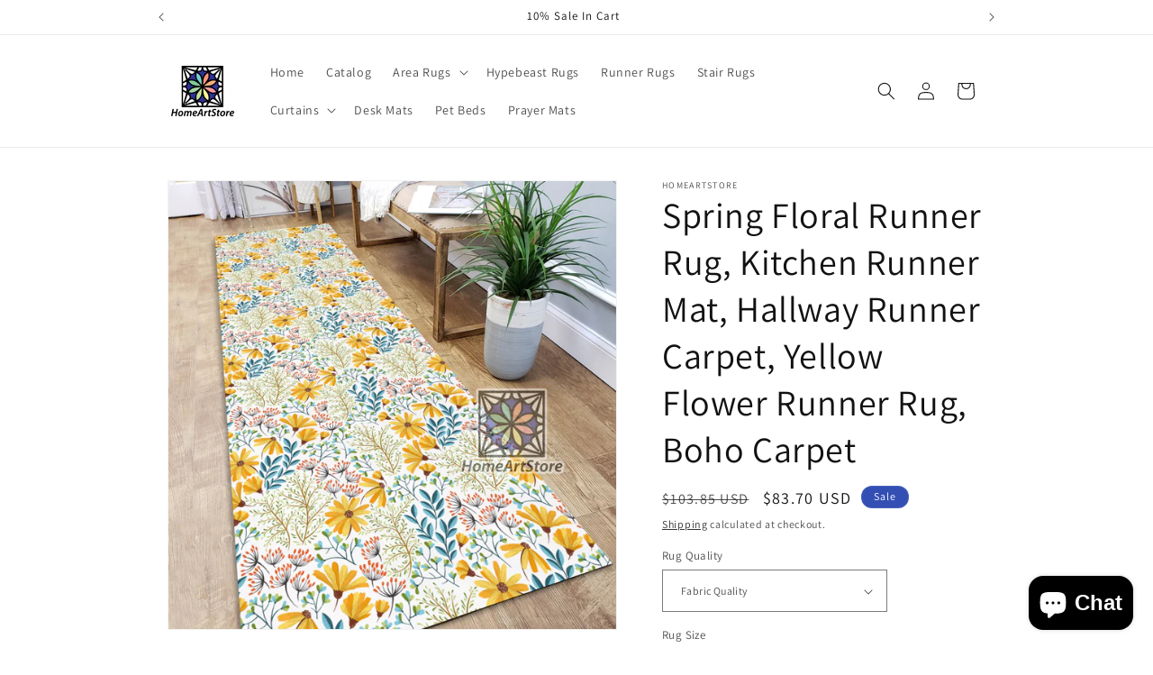

--- FILE ---
content_type: text/html; charset=utf-8
request_url: https://homeartstore.com/products/spring-floral-runner-rug
body_size: 55038
content:
<!doctype html>
<html class="no-js" lang="en">
  <head>

<meta name="facebook-domain-verification" content="wd0sbu6gjnevi1pcxyksjr1kw4w9o9" />
    
<!-- Facebook Pixel Code -->
<script>
!function(f,b,e,v,n,t,s){if(f.fbq)return;n=f.fbq=function(){n.callMethod?
n.callMethod.apply(n,arguments):n.queue.push(arguments)};if(!f._fbq)f._fbq=n;
n.push=n;n.loaded=!0;n.version='2.0';n.queue=[];t=b.createElement(e);t.async=!0;
t.src=v;s=b.getElementsByTagName(e)[0];s.parentNode.insertBefore(t,s)}(window,
document,'script','https://connect.facebook.net/en_US/fbevents.js');
fbq('init', '1819934225114617');
fbq('track', 'PageView');
</script>
<noscript><img height="1" width="1" style="display:none"
src="https://www.facebook.com/tr?id=1819934225114617&ev=PageView&noscript=1"
/></noscript>
<!-- DO NOT MODIFY -->
<!-- End Facebook Pixel Code -->
    
<!-- Google tag (gtag.js) -->
<script async src="https://www.googletagmanager.com/gtag/js?id=G-EY1LH2PRGP">
</script>
<script>
  window.dataLayer = window.dataLayer || [];
  function gtag(){dataLayer.push(arguments);}
  gtag('js', new Date());

  gtag('config', 'G-EY1LH2PRGP');
</script>
    
    <meta name="google-site-verification" content="95zS6X_PswQORGkORAO6UdYuGnslJrRUe211ajL3V8E" />
    <meta charset="utf-8">
    <meta http-equiv="X-UA-Compatible" content="IE=edge">
    <meta name="viewport" content="width=device-width,initial-scale=1">
    <meta name="theme-color" content="">
    <link rel="canonical" href="https://homeartstore.com/products/spring-floral-runner-rug"><link rel="icon" type="image/png" href="//homeartstore.com/cdn/shop/files/HomeArtStoreLogo.png?crop=center&height=32&v=1691497208&width=32"><link rel="preconnect" href="https://fonts.shopifycdn.com" crossorigin><title>
      Spring Floral Runner Rug, Kitchen Runner Mat, Hallway Runner Carpet, Y
 &ndash; HomeArtStore</title>

    
      <meta name="description" content="Welcome the freshness of spring into your home with our Spring Floral Runner Rug. This versatile kitchen runner mat and hallway runner carpet features a delightful floral design that adds a burst of color and vibrancy to any space. Explore our collection to find the perfect Spring Floral Runner Rug that brings the beauty of the season indoors, creating a warm and inviting atmosphere.">
    

    

<meta property="og:site_name" content="HomeArtStore">
<meta property="og:url" content="https://homeartstore.com/products/spring-floral-runner-rug">
<meta property="og:title" content="Spring Floral Runner Rug, Kitchen Runner Mat, Hallway Runner Carpet, Y">
<meta property="og:type" content="product">
<meta property="og:description" content="Welcome the freshness of spring into your home with our Spring Floral Runner Rug. This versatile kitchen runner mat and hallway runner carpet features a delightful floral design that adds a burst of color and vibrancy to any space. Explore our collection to find the perfect Spring Floral Runner Rug that brings the beauty of the season indoors, creating a warm and inviting atmosphere."><meta property="og:image" content="http://homeartstore.com/cdn/shop/files/RunnerRug-1_2022bfd7-abb1-4502-97c1-c40a6e7b027e.jpg?v=1697023759">
  <meta property="og:image:secure_url" content="https://homeartstore.com/cdn/shop/files/RunnerRug-1_2022bfd7-abb1-4502-97c1-c40a6e7b027e.jpg?v=1697023759">
  <meta property="og:image:width" content="2000">
  <meta property="og:image:height" content="2000"><meta property="og:price:amount" content="83.70">
  <meta property="og:price:currency" content="USD"><meta name="twitter:card" content="summary_large_image">
<meta name="twitter:title" content="Spring Floral Runner Rug, Kitchen Runner Mat, Hallway Runner Carpet, Y">
<meta name="twitter:description" content="Welcome the freshness of spring into your home with our Spring Floral Runner Rug. This versatile kitchen runner mat and hallway runner carpet features a delightful floral design that adds a burst of color and vibrancy to any space. Explore our collection to find the perfect Spring Floral Runner Rug that brings the beauty of the season indoors, creating a warm and inviting atmosphere.">


    <script src="//homeartstore.com/cdn/shop/t/1/assets/constants.js?v=58251544750838685771690637934" defer="defer"></script>
    <script src="//homeartstore.com/cdn/shop/t/1/assets/pubsub.js?v=158357773527763999511690637942" defer="defer"></script>
    <script src="//homeartstore.com/cdn/shop/t/1/assets/global.js?v=54939145903281508041690637935" defer="defer"></script><script src="//homeartstore.com/cdn/shop/t/1/assets/animations.js?v=88693664871331136111690637918" defer="defer"></script><script>window.performance && window.performance.mark && window.performance.mark('shopify.content_for_header.start');</script><meta name="google-site-verification" content="95zS6X_PswQORGkORAO6UdYuGnslJrRUe211ajL3V8E">
<meta id="shopify-digital-wallet" name="shopify-digital-wallet" content="/79826419989/digital_wallets/dialog">
<link rel="alternate" type="application/json+oembed" href="https://homeartstore.com/products/spring-floral-runner-rug.oembed">
<script async="async" src="/checkouts/internal/preloads.js?locale=en-US"></script>
<script id="shopify-features" type="application/json">{"accessToken":"bd4404840febbdc11c4c288d8c786255","betas":["rich-media-storefront-analytics"],"domain":"homeartstore.com","predictiveSearch":true,"shopId":79826419989,"locale":"en"}</script>
<script>var Shopify = Shopify || {};
Shopify.shop = "53b1c3.myshopify.com";
Shopify.locale = "en";
Shopify.currency = {"active":"USD","rate":"1.0"};
Shopify.country = "US";
Shopify.theme = {"name":"Dawn","id":155737096469,"schema_name":"Dawn","schema_version":"11.0.0","theme_store_id":887,"role":"main"};
Shopify.theme.handle = "null";
Shopify.theme.style = {"id":null,"handle":null};
Shopify.cdnHost = "homeartstore.com/cdn";
Shopify.routes = Shopify.routes || {};
Shopify.routes.root = "/";</script>
<script type="module">!function(o){(o.Shopify=o.Shopify||{}).modules=!0}(window);</script>
<script>!function(o){function n(){var o=[];function n(){o.push(Array.prototype.slice.apply(arguments))}return n.q=o,n}var t=o.Shopify=o.Shopify||{};t.loadFeatures=n(),t.autoloadFeatures=n()}(window);</script>
<script id="shop-js-analytics" type="application/json">{"pageType":"product"}</script>
<script defer="defer" async type="module" src="//homeartstore.com/cdn/shopifycloud/shop-js/modules/v2/client.init-shop-cart-sync_WVOgQShq.en.esm.js"></script>
<script defer="defer" async type="module" src="//homeartstore.com/cdn/shopifycloud/shop-js/modules/v2/chunk.common_C_13GLB1.esm.js"></script>
<script defer="defer" async type="module" src="//homeartstore.com/cdn/shopifycloud/shop-js/modules/v2/chunk.modal_CLfMGd0m.esm.js"></script>
<script type="module">
  await import("//homeartstore.com/cdn/shopifycloud/shop-js/modules/v2/client.init-shop-cart-sync_WVOgQShq.en.esm.js");
await import("//homeartstore.com/cdn/shopifycloud/shop-js/modules/v2/chunk.common_C_13GLB1.esm.js");
await import("//homeartstore.com/cdn/shopifycloud/shop-js/modules/v2/chunk.modal_CLfMGd0m.esm.js");

  window.Shopify.SignInWithShop?.initShopCartSync?.({"fedCMEnabled":true,"windoidEnabled":true});

</script>
<script id="__st">var __st={"a":79826419989,"offset":10800,"reqid":"75a0cd3f-86ac-4907-bed9-bc64fd8a4d2b-1769620976","pageurl":"homeartstore.com\/products\/spring-floral-runner-rug","u":"e507cdeaa81c","p":"product","rtyp":"product","rid":8849313136917};</script>
<script>window.ShopifyPaypalV4VisibilityTracking = true;</script>
<script id="captcha-bootstrap">!function(){'use strict';const t='contact',e='account',n='new_comment',o=[[t,t],['blogs',n],['comments',n],[t,'customer']],c=[[e,'customer_login'],[e,'guest_login'],[e,'recover_customer_password'],[e,'create_customer']],r=t=>t.map((([t,e])=>`form[action*='/${t}']:not([data-nocaptcha='true']) input[name='form_type'][value='${e}']`)).join(','),a=t=>()=>t?[...document.querySelectorAll(t)].map((t=>t.form)):[];function s(){const t=[...o],e=r(t);return a(e)}const i='password',u='form_key',d=['recaptcha-v3-token','g-recaptcha-response','h-captcha-response',i],f=()=>{try{return window.sessionStorage}catch{return}},m='__shopify_v',_=t=>t.elements[u];function p(t,e,n=!1){try{const o=window.sessionStorage,c=JSON.parse(o.getItem(e)),{data:r}=function(t){const{data:e,action:n}=t;return t[m]||n?{data:e,action:n}:{data:t,action:n}}(c);for(const[e,n]of Object.entries(r))t.elements[e]&&(t.elements[e].value=n);n&&o.removeItem(e)}catch(o){console.error('form repopulation failed',{error:o})}}const l='form_type',E='cptcha';function T(t){t.dataset[E]=!0}const w=window,h=w.document,L='Shopify',v='ce_forms',y='captcha';let A=!1;((t,e)=>{const n=(g='f06e6c50-85a8-45c8-87d0-21a2b65856fe',I='https://cdn.shopify.com/shopifycloud/storefront-forms-hcaptcha/ce_storefront_forms_captcha_hcaptcha.v1.5.2.iife.js',D={infoText:'Protected by hCaptcha',privacyText:'Privacy',termsText:'Terms'},(t,e,n)=>{const o=w[L][v],c=o.bindForm;if(c)return c(t,g,e,D).then(n);var r;o.q.push([[t,g,e,D],n]),r=I,A||(h.body.append(Object.assign(h.createElement('script'),{id:'captcha-provider',async:!0,src:r})),A=!0)});var g,I,D;w[L]=w[L]||{},w[L][v]=w[L][v]||{},w[L][v].q=[],w[L][y]=w[L][y]||{},w[L][y].protect=function(t,e){n(t,void 0,e),T(t)},Object.freeze(w[L][y]),function(t,e,n,w,h,L){const[v,y,A,g]=function(t,e,n){const i=e?o:[],u=t?c:[],d=[...i,...u],f=r(d),m=r(i),_=r(d.filter((([t,e])=>n.includes(e))));return[a(f),a(m),a(_),s()]}(w,h,L),I=t=>{const e=t.target;return e instanceof HTMLFormElement?e:e&&e.form},D=t=>v().includes(t);t.addEventListener('submit',(t=>{const e=I(t);if(!e)return;const n=D(e)&&!e.dataset.hcaptchaBound&&!e.dataset.recaptchaBound,o=_(e),c=g().includes(e)&&(!o||!o.value);(n||c)&&t.preventDefault(),c&&!n&&(function(t){try{if(!f())return;!function(t){const e=f();if(!e)return;const n=_(t);if(!n)return;const o=n.value;o&&e.removeItem(o)}(t);const e=Array.from(Array(32),(()=>Math.random().toString(36)[2])).join('');!function(t,e){_(t)||t.append(Object.assign(document.createElement('input'),{type:'hidden',name:u})),t.elements[u].value=e}(t,e),function(t,e){const n=f();if(!n)return;const o=[...t.querySelectorAll(`input[type='${i}']`)].map((({name:t})=>t)),c=[...d,...o],r={};for(const[a,s]of new FormData(t).entries())c.includes(a)||(r[a]=s);n.setItem(e,JSON.stringify({[m]:1,action:t.action,data:r}))}(t,e)}catch(e){console.error('failed to persist form',e)}}(e),e.submit())}));const S=(t,e)=>{t&&!t.dataset[E]&&(n(t,e.some((e=>e===t))),T(t))};for(const o of['focusin','change'])t.addEventListener(o,(t=>{const e=I(t);D(e)&&S(e,y())}));const B=e.get('form_key'),M=e.get(l),P=B&&M;t.addEventListener('DOMContentLoaded',(()=>{const t=y();if(P)for(const e of t)e.elements[l].value===M&&p(e,B);[...new Set([...A(),...v().filter((t=>'true'===t.dataset.shopifyCaptcha))])].forEach((e=>S(e,t)))}))}(h,new URLSearchParams(w.location.search),n,t,e,['guest_login'])})(!0,!0)}();</script>
<script integrity="sha256-4kQ18oKyAcykRKYeNunJcIwy7WH5gtpwJnB7kiuLZ1E=" data-source-attribution="shopify.loadfeatures" defer="defer" src="//homeartstore.com/cdn/shopifycloud/storefront/assets/storefront/load_feature-a0a9edcb.js" crossorigin="anonymous"></script>
<script data-source-attribution="shopify.dynamic_checkout.dynamic.init">var Shopify=Shopify||{};Shopify.PaymentButton=Shopify.PaymentButton||{isStorefrontPortableWallets:!0,init:function(){window.Shopify.PaymentButton.init=function(){};var t=document.createElement("script");t.src="https://homeartstore.com/cdn/shopifycloud/portable-wallets/latest/portable-wallets.en.js",t.type="module",document.head.appendChild(t)}};
</script>
<script data-source-attribution="shopify.dynamic_checkout.buyer_consent">
  function portableWalletsHideBuyerConsent(e){var t=document.getElementById("shopify-buyer-consent"),n=document.getElementById("shopify-subscription-policy-button");t&&n&&(t.classList.add("hidden"),t.setAttribute("aria-hidden","true"),n.removeEventListener("click",e))}function portableWalletsShowBuyerConsent(e){var t=document.getElementById("shopify-buyer-consent"),n=document.getElementById("shopify-subscription-policy-button");t&&n&&(t.classList.remove("hidden"),t.removeAttribute("aria-hidden"),n.addEventListener("click",e))}window.Shopify?.PaymentButton&&(window.Shopify.PaymentButton.hideBuyerConsent=portableWalletsHideBuyerConsent,window.Shopify.PaymentButton.showBuyerConsent=portableWalletsShowBuyerConsent);
</script>
<script data-source-attribution="shopify.dynamic_checkout.cart.bootstrap">document.addEventListener("DOMContentLoaded",(function(){function t(){return document.querySelector("shopify-accelerated-checkout-cart, shopify-accelerated-checkout")}if(t())Shopify.PaymentButton.init();else{new MutationObserver((function(e,n){t()&&(Shopify.PaymentButton.init(),n.disconnect())})).observe(document.body,{childList:!0,subtree:!0})}}));
</script>
<script id='scb4127' type='text/javascript' async='' src='https://homeartstore.com/cdn/shopifycloud/privacy-banner/storefront-banner.js'></script><script id="sections-script" data-sections="header" defer="defer" src="//homeartstore.com/cdn/shop/t/1/compiled_assets/scripts.js?v=152"></script>
<script>window.performance && window.performance.mark && window.performance.mark('shopify.content_for_header.end');</script>


    <style data-shopify>
      @font-face {
  font-family: Assistant;
  font-weight: 400;
  font-style: normal;
  font-display: swap;
  src: url("//homeartstore.com/cdn/fonts/assistant/assistant_n4.9120912a469cad1cc292572851508ca49d12e768.woff2") format("woff2"),
       url("//homeartstore.com/cdn/fonts/assistant/assistant_n4.6e9875ce64e0fefcd3f4446b7ec9036b3ddd2985.woff") format("woff");
}

      @font-face {
  font-family: Assistant;
  font-weight: 700;
  font-style: normal;
  font-display: swap;
  src: url("//homeartstore.com/cdn/fonts/assistant/assistant_n7.bf44452348ec8b8efa3aa3068825305886b1c83c.woff2") format("woff2"),
       url("//homeartstore.com/cdn/fonts/assistant/assistant_n7.0c887fee83f6b3bda822f1150b912c72da0f7b64.woff") format("woff");
}

      
      
      @font-face {
  font-family: Assistant;
  font-weight: 400;
  font-style: normal;
  font-display: swap;
  src: url("//homeartstore.com/cdn/fonts/assistant/assistant_n4.9120912a469cad1cc292572851508ca49d12e768.woff2") format("woff2"),
       url("//homeartstore.com/cdn/fonts/assistant/assistant_n4.6e9875ce64e0fefcd3f4446b7ec9036b3ddd2985.woff") format("woff");
}


      
        :root,
        .color-background-1 {
          --color-background: 255,255,255;
        
          --gradient-background: #ffffff;
        
        --color-foreground: 18,18,18;
        --color-shadow: 18,18,18;
        --color-button: 18,18,18;
        --color-button-text: 255,255,255;
        --color-secondary-button: 255,255,255;
        --color-secondary-button-text: 18,18,18;
        --color-link: 18,18,18;
        --color-badge-foreground: 18,18,18;
        --color-badge-background: 255,255,255;
        --color-badge-border: 18,18,18;
        --payment-terms-background-color: rgb(255 255 255);
      }
      
        
        .color-background-2 {
          --color-background: 243,243,243;
        
          --gradient-background: #f3f3f3;
        
        --color-foreground: 18,18,18;
        --color-shadow: 18,18,18;
        --color-button: 18,18,18;
        --color-button-text: 243,243,243;
        --color-secondary-button: 243,243,243;
        --color-secondary-button-text: 18,18,18;
        --color-link: 18,18,18;
        --color-badge-foreground: 18,18,18;
        --color-badge-background: 243,243,243;
        --color-badge-border: 18,18,18;
        --payment-terms-background-color: rgb(243 243 243);
      }
      
        
        .color-inverse {
          --color-background: 36,40,51;
        
          --gradient-background: #242833;
        
        --color-foreground: 255,255,255;
        --color-shadow: 18,18,18;
        --color-button: 255,255,255;
        --color-button-text: 0,0,0;
        --color-secondary-button: 36,40,51;
        --color-secondary-button-text: 255,255,255;
        --color-link: 255,255,255;
        --color-badge-foreground: 255,255,255;
        --color-badge-background: 36,40,51;
        --color-badge-border: 255,255,255;
        --payment-terms-background-color: rgb(36 40 51);
      }
      
        
        .color-accent-1 {
          --color-background: 18,18,18;
        
          --gradient-background: #121212;
        
        --color-foreground: 255,255,255;
        --color-shadow: 18,18,18;
        --color-button: 255,255,255;
        --color-button-text: 18,18,18;
        --color-secondary-button: 18,18,18;
        --color-secondary-button-text: 255,255,255;
        --color-link: 255,255,255;
        --color-badge-foreground: 255,255,255;
        --color-badge-background: 18,18,18;
        --color-badge-border: 255,255,255;
        --payment-terms-background-color: rgb(18 18 18);
      }
      
        
        .color-accent-2 {
          --color-background: 51,79,180;
        
          --gradient-background: #334fb4;
        
        --color-foreground: 255,255,255;
        --color-shadow: 18,18,18;
        --color-button: 255,255,255;
        --color-button-text: 51,79,180;
        --color-secondary-button: 51,79,180;
        --color-secondary-button-text: 255,255,255;
        --color-link: 255,255,255;
        --color-badge-foreground: 255,255,255;
        --color-badge-background: 51,79,180;
        --color-badge-border: 255,255,255;
        --payment-terms-background-color: rgb(51 79 180);
      }
      
        
        .color-scheme-dfd81d5c-440d-421a-bb4e-9c3a97901b02 {
          --color-background: 255,255,255;
        
          --gradient-background: #ffffff;
        
        --color-foreground: 154,154,154;
        --color-shadow: 18,18,18;
        --color-button: 18,18,18;
        --color-button-text: 255,255,255;
        --color-secondary-button: 255,255,255;
        --color-secondary-button-text: 18,18,18;
        --color-link: 18,18,18;
        --color-badge-foreground: 154,154,154;
        --color-badge-background: 255,255,255;
        --color-badge-border: 154,154,154;
        --payment-terms-background-color: rgb(255 255 255);
      }
      

      body, .color-background-1, .color-background-2, .color-inverse, .color-accent-1, .color-accent-2, .color-scheme-dfd81d5c-440d-421a-bb4e-9c3a97901b02 {
        color: rgba(var(--color-foreground), 0.75);
        background-color: rgb(var(--color-background));
      }

      :root {
        --font-body-family: Assistant, sans-serif;
        --font-body-style: normal;
        --font-body-weight: 400;
        --font-body-weight-bold: 700;

        --font-heading-family: Assistant, sans-serif;
        --font-heading-style: normal;
        --font-heading-weight: 400;

        --font-body-scale: 1.0;
        --font-heading-scale: 1.0;

        --media-padding: px;
        --media-border-opacity: 0.05;
        --media-border-width: 1px;
        --media-radius: 0px;
        --media-shadow-opacity: 0.0;
        --media-shadow-horizontal-offset: 0px;
        --media-shadow-vertical-offset: 4px;
        --media-shadow-blur-radius: 5px;
        --media-shadow-visible: 0;

        --page-width: 100rem;
        --page-width-margin: 0rem;

        --product-card-image-padding: 0.0rem;
        --product-card-corner-radius: 0.0rem;
        --product-card-text-alignment: left;
        --product-card-border-width: 0.0rem;
        --product-card-border-opacity: 0.1;
        --product-card-shadow-opacity: 0.0;
        --product-card-shadow-visible: 0;
        --product-card-shadow-horizontal-offset: 0.0rem;
        --product-card-shadow-vertical-offset: 0.4rem;
        --product-card-shadow-blur-radius: 0.5rem;

        --collection-card-image-padding: 0.0rem;
        --collection-card-corner-radius: 0.0rem;
        --collection-card-text-alignment: left;
        --collection-card-border-width: 0.0rem;
        --collection-card-border-opacity: 0.1;
        --collection-card-shadow-opacity: 0.0;
        --collection-card-shadow-visible: 0;
        --collection-card-shadow-horizontal-offset: 0.0rem;
        --collection-card-shadow-vertical-offset: 0.4rem;
        --collection-card-shadow-blur-radius: 0.5rem;

        --blog-card-image-padding: 0.0rem;
        --blog-card-corner-radius: 0.0rem;
        --blog-card-text-alignment: left;
        --blog-card-border-width: 0.0rem;
        --blog-card-border-opacity: 0.1;
        --blog-card-shadow-opacity: 0.0;
        --blog-card-shadow-visible: 0;
        --blog-card-shadow-horizontal-offset: 0.0rem;
        --blog-card-shadow-vertical-offset: 0.4rem;
        --blog-card-shadow-blur-radius: 0.5rem;

        --badge-corner-radius: 4.0rem;

        --popup-border-width: 1px;
        --popup-border-opacity: 0.1;
        --popup-corner-radius: 0px;
        --popup-shadow-opacity: 0.05;
        --popup-shadow-horizontal-offset: 0px;
        --popup-shadow-vertical-offset: 4px;
        --popup-shadow-blur-radius: 5px;

        --drawer-border-width: 1px;
        --drawer-border-opacity: 0.1;
        --drawer-shadow-opacity: 0.0;
        --drawer-shadow-horizontal-offset: 0px;
        --drawer-shadow-vertical-offset: 4px;
        --drawer-shadow-blur-radius: 5px;

        --spacing-sections-desktop: 0px;
        --spacing-sections-mobile: 0px;

        --grid-desktop-vertical-spacing: 8px;
        --grid-desktop-horizontal-spacing: 8px;
        --grid-mobile-vertical-spacing: 4px;
        --grid-mobile-horizontal-spacing: 4px;

        --text-boxes-border-opacity: 0.1;
        --text-boxes-border-width: 0px;
        --text-boxes-radius: 0px;
        --text-boxes-shadow-opacity: 0.0;
        --text-boxes-shadow-visible: 0;
        --text-boxes-shadow-horizontal-offset: 0px;
        --text-boxes-shadow-vertical-offset: 4px;
        --text-boxes-shadow-blur-radius: 5px;

        --buttons-radius: 0px;
        --buttons-radius-outset: 0px;
        --buttons-border-width: 1px;
        --buttons-border-opacity: 1.0;
        --buttons-shadow-opacity: 0.0;
        --buttons-shadow-visible: 0;
        --buttons-shadow-horizontal-offset: 0px;
        --buttons-shadow-vertical-offset: 4px;
        --buttons-shadow-blur-radius: 5px;
        --buttons-border-offset: 0px;

        --inputs-radius: 0px;
        --inputs-border-width: 1px;
        --inputs-border-opacity: 0.55;
        --inputs-shadow-opacity: 0.0;
        --inputs-shadow-horizontal-offset: 0px;
        --inputs-margin-offset: 0px;
        --inputs-shadow-vertical-offset: 4px;
        --inputs-shadow-blur-radius: 5px;
        --inputs-radius-outset: 0px;

        --variant-pills-radius: 40px;
        --variant-pills-border-width: 1px;
        --variant-pills-border-opacity: 0.55;
        --variant-pills-shadow-opacity: 0.0;
        --variant-pills-shadow-horizontal-offset: 0px;
        --variant-pills-shadow-vertical-offset: 4px;
        --variant-pills-shadow-blur-radius: 5px;
      }

      *,
      *::before,
      *::after {
        box-sizing: inherit;
      }

      html {
        box-sizing: border-box;
        font-size: calc(var(--font-body-scale) * 62.5%);
        height: 100%;
      }

      body {
        display: grid;
        grid-template-rows: auto auto 1fr auto;
        grid-template-columns: 100%;
        min-height: 100%;
        margin: 0;
        font-size: 1.5rem;
        letter-spacing: 0.06rem;
        line-height: calc(1 + 0.8 / var(--font-body-scale));
        font-family: var(--font-body-family);
        font-style: var(--font-body-style);
        font-weight: var(--font-body-weight);
      }

      @media screen and (min-width: 750px) {
        body {
          font-size: 1.6rem;
        }
      }
    </style>

    <link href="//homeartstore.com/cdn/shop/t/1/assets/base.css?v=165191016556652226921690637919" rel="stylesheet" type="text/css" media="all" />
<link rel="preload" as="font" href="//homeartstore.com/cdn/fonts/assistant/assistant_n4.9120912a469cad1cc292572851508ca49d12e768.woff2" type="font/woff2" crossorigin><link rel="preload" as="font" href="//homeartstore.com/cdn/fonts/assistant/assistant_n4.9120912a469cad1cc292572851508ca49d12e768.woff2" type="font/woff2" crossorigin><link href="//homeartstore.com/cdn/shop/t/1/assets/component-localization-form.css?v=143319823105703127341690637927" rel="stylesheet" type="text/css" media="all" />
      <script src="//homeartstore.com/cdn/shop/t/1/assets/localization-form.js?v=161644695336821385561690637936" defer="defer"></script><link
        rel="stylesheet"
        href="//homeartstore.com/cdn/shop/t/1/assets/component-predictive-search.css?v=118923337488134913561690637930"
        media="print"
        onload="this.media='all'"
      ><script>
      document.documentElement.className = document.documentElement.className.replace('no-js', 'js');
      if (Shopify.designMode) {
        document.documentElement.classList.add('shopify-design-mode');
      }
    </script>
  <!-- BEGIN app block: shopify://apps/judge-me-reviews/blocks/judgeme_core/61ccd3b1-a9f2-4160-9fe9-4fec8413e5d8 --><!-- Start of Judge.me Core -->






<link rel="dns-prefetch" href="https://cdnwidget.judge.me">
<link rel="dns-prefetch" href="https://cdn.judge.me">
<link rel="dns-prefetch" href="https://cdn1.judge.me">
<link rel="dns-prefetch" href="https://api.judge.me">

<script data-cfasync='false' class='jdgm-settings-script'>window.jdgmSettings={"pagination":5,"disable_web_reviews":false,"badge_no_review_text":"No reviews","badge_n_reviews_text":"{{ n }} review/reviews","hide_badge_preview_if_no_reviews":true,"badge_hide_text":false,"enforce_center_preview_badge":false,"widget_title":"Customer Reviews","widget_open_form_text":"Write a review","widget_close_form_text":"Cancel review","widget_refresh_page_text":"Refresh page","widget_summary_text":"Based on {{ number_of_reviews }} review/reviews","widget_no_review_text":"Be the first to write a review","widget_name_field_text":"Display name","widget_verified_name_field_text":"Verified Name (public)","widget_name_placeholder_text":"Display name","widget_required_field_error_text":"This field is required.","widget_email_field_text":"Email address","widget_verified_email_field_text":"Verified Email (private, can not be edited)","widget_email_placeholder_text":"Your email address","widget_email_field_error_text":"Please enter a valid email address.","widget_rating_field_text":"Rating","widget_review_title_field_text":"Review Title","widget_review_title_placeholder_text":"Give your review a title","widget_review_body_field_text":"Review content","widget_review_body_placeholder_text":"Start writing here...","widget_pictures_field_text":"Picture/Video (optional)","widget_submit_review_text":"Submit Review","widget_submit_verified_review_text":"Submit Verified Review","widget_submit_success_msg_with_auto_publish":"Thank you! Please refresh the page in a few moments to see your review. You can remove or edit your review by logging into \u003ca href='https://judge.me/login' target='_blank' rel='nofollow noopener'\u003eJudge.me\u003c/a\u003e","widget_submit_success_msg_no_auto_publish":"Thank you! Your review will be published as soon as it is approved by the shop admin. You can remove or edit your review by logging into \u003ca href='https://judge.me/login' target='_blank' rel='nofollow noopener'\u003eJudge.me\u003c/a\u003e","widget_show_default_reviews_out_of_total_text":"Showing {{ n_reviews_shown }} out of {{ n_reviews }} reviews.","widget_show_all_link_text":"Show all","widget_show_less_link_text":"Show less","widget_author_said_text":"{{ reviewer_name }} said:","widget_days_text":"{{ n }} days ago","widget_weeks_text":"{{ n }} week/weeks ago","widget_months_text":"{{ n }} month/months ago","widget_years_text":"{{ n }} year/years ago","widget_yesterday_text":"Yesterday","widget_today_text":"Today","widget_replied_text":"\u003e\u003e {{ shop_name }} replied:","widget_read_more_text":"Read more","widget_reviewer_name_as_initial":"","widget_rating_filter_color":"#fbcd0a","widget_rating_filter_see_all_text":"See all reviews","widget_sorting_most_recent_text":"Most Recent","widget_sorting_highest_rating_text":"Highest Rating","widget_sorting_lowest_rating_text":"Lowest Rating","widget_sorting_with_pictures_text":"Only Pictures","widget_sorting_most_helpful_text":"Most Helpful","widget_open_question_form_text":"Ask a question","widget_reviews_subtab_text":"Reviews","widget_questions_subtab_text":"Questions","widget_question_label_text":"Question","widget_answer_label_text":"Answer","widget_question_placeholder_text":"Write your question here","widget_submit_question_text":"Submit Question","widget_question_submit_success_text":"Thank you for your question! We will notify you once it gets answered.","verified_badge_text":"Verified","verified_badge_bg_color":"","verified_badge_text_color":"","verified_badge_placement":"left-of-reviewer-name","widget_review_max_height":"","widget_hide_border":false,"widget_social_share":false,"widget_thumb":false,"widget_review_location_show":false,"widget_location_format":"","all_reviews_include_out_of_store_products":true,"all_reviews_out_of_store_text":"(out of store)","all_reviews_pagination":100,"all_reviews_product_name_prefix_text":"about","enable_review_pictures":true,"enable_question_anwser":false,"widget_theme":"default","review_date_format":"mm/dd/yyyy","default_sort_method":"most-recent","widget_product_reviews_subtab_text":"Product Reviews","widget_shop_reviews_subtab_text":"Shop Reviews","widget_other_products_reviews_text":"Reviews for other products","widget_store_reviews_subtab_text":"Store reviews","widget_no_store_reviews_text":"This store hasn't received any reviews yet","widget_web_restriction_product_reviews_text":"This product hasn't received any reviews yet","widget_no_items_text":"No items found","widget_show_more_text":"Show more","widget_write_a_store_review_text":"Write a Store Review","widget_other_languages_heading":"Reviews in Other Languages","widget_translate_review_text":"Translate review to {{ language }}","widget_translating_review_text":"Translating...","widget_show_original_translation_text":"Show original ({{ language }})","widget_translate_review_failed_text":"Review couldn't be translated.","widget_translate_review_retry_text":"Retry","widget_translate_review_try_again_later_text":"Try again later","show_product_url_for_grouped_product":false,"widget_sorting_pictures_first_text":"Pictures First","show_pictures_on_all_rev_page_mobile":false,"show_pictures_on_all_rev_page_desktop":false,"floating_tab_hide_mobile_install_preference":false,"floating_tab_button_name":"★ Reviews","floating_tab_title":"Let customers speak for us","floating_tab_button_color":"","floating_tab_button_background_color":"","floating_tab_url":"","floating_tab_url_enabled":false,"floating_tab_tab_style":"text","all_reviews_text_badge_text":"Customers rate us {{ shop.metafields.judgeme.all_reviews_rating | round: 1 }}/5 based on {{ shop.metafields.judgeme.all_reviews_count }} reviews.","all_reviews_text_badge_text_branded_style":"{{ shop.metafields.judgeme.all_reviews_rating | round: 1 }} out of 5 stars based on {{ shop.metafields.judgeme.all_reviews_count }} reviews","is_all_reviews_text_badge_a_link":false,"show_stars_for_all_reviews_text_badge":false,"all_reviews_text_badge_url":"","all_reviews_text_style":"branded","all_reviews_text_color_style":"judgeme_brand_color","all_reviews_text_color":"#108474","all_reviews_text_show_jm_brand":true,"featured_carousel_show_header":true,"featured_carousel_title":"Let customers speak for us","testimonials_carousel_title":"Customers are saying","videos_carousel_title":"Real customer stories","cards_carousel_title":"Customers are saying","featured_carousel_count_text":"from {{ n }} reviews","featured_carousel_add_link_to_all_reviews_page":false,"featured_carousel_url":"","featured_carousel_show_images":true,"featured_carousel_autoslide_interval":5,"featured_carousel_arrows_on_the_sides":false,"featured_carousel_height":250,"featured_carousel_width":80,"featured_carousel_image_size":0,"featured_carousel_image_height":250,"featured_carousel_arrow_color":"#eeeeee","verified_count_badge_style":"branded","verified_count_badge_orientation":"horizontal","verified_count_badge_color_style":"judgeme_brand_color","verified_count_badge_color":"#108474","is_verified_count_badge_a_link":false,"verified_count_badge_url":"","verified_count_badge_show_jm_brand":true,"widget_rating_preset_default":5,"widget_first_sub_tab":"product-reviews","widget_show_histogram":true,"widget_histogram_use_custom_color":false,"widget_pagination_use_custom_color":false,"widget_star_use_custom_color":false,"widget_verified_badge_use_custom_color":false,"widget_write_review_use_custom_color":false,"picture_reminder_submit_button":"Upload Pictures","enable_review_videos":false,"mute_video_by_default":false,"widget_sorting_videos_first_text":"Videos First","widget_review_pending_text":"Pending","featured_carousel_items_for_large_screen":3,"social_share_options_order":"Facebook,Twitter","remove_microdata_snippet":true,"disable_json_ld":false,"enable_json_ld_products":false,"preview_badge_show_question_text":false,"preview_badge_no_question_text":"No questions","preview_badge_n_question_text":"{{ number_of_questions }} question/questions","qa_badge_show_icon":false,"qa_badge_position":"same-row","remove_judgeme_branding":false,"widget_add_search_bar":false,"widget_search_bar_placeholder":"Search","widget_sorting_verified_only_text":"Verified only","featured_carousel_theme":"default","featured_carousel_show_rating":true,"featured_carousel_show_title":true,"featured_carousel_show_body":true,"featured_carousel_show_date":false,"featured_carousel_show_reviewer":true,"featured_carousel_show_product":false,"featured_carousel_header_background_color":"#108474","featured_carousel_header_text_color":"#ffffff","featured_carousel_name_product_separator":"reviewed","featured_carousel_full_star_background":"#108474","featured_carousel_empty_star_background":"#dadada","featured_carousel_vertical_theme_background":"#f9fafb","featured_carousel_verified_badge_enable":true,"featured_carousel_verified_badge_color":"#108474","featured_carousel_border_style":"round","featured_carousel_review_line_length_limit":3,"featured_carousel_more_reviews_button_text":"Read more reviews","featured_carousel_view_product_button_text":"View product","all_reviews_page_load_reviews_on":"scroll","all_reviews_page_load_more_text":"Load More Reviews","disable_fb_tab_reviews":false,"enable_ajax_cdn_cache":false,"widget_advanced_speed_features":5,"widget_public_name_text":"displayed publicly like","default_reviewer_name":"John Smith","default_reviewer_name_has_non_latin":true,"widget_reviewer_anonymous":"Anonymous","medals_widget_title":"Judge.me Review Medals","medals_widget_background_color":"#f9fafb","medals_widget_position":"footer_all_pages","medals_widget_border_color":"#f9fafb","medals_widget_verified_text_position":"left","medals_widget_use_monochromatic_version":false,"medals_widget_elements_color":"#108474","show_reviewer_avatar":true,"widget_invalid_yt_video_url_error_text":"Not a YouTube video URL","widget_max_length_field_error_text":"Please enter no more than {0} characters.","widget_show_country_flag":false,"widget_show_collected_via_shop_app":true,"widget_verified_by_shop_badge_style":"light","widget_verified_by_shop_text":"Verified by Shop","widget_show_photo_gallery":false,"widget_load_with_code_splitting":true,"widget_ugc_install_preference":false,"widget_ugc_title":"Made by us, Shared by you","widget_ugc_subtitle":"Tag us to see your picture featured in our page","widget_ugc_arrows_color":"#ffffff","widget_ugc_primary_button_text":"Buy Now","widget_ugc_primary_button_background_color":"#108474","widget_ugc_primary_button_text_color":"#ffffff","widget_ugc_primary_button_border_width":"0","widget_ugc_primary_button_border_style":"none","widget_ugc_primary_button_border_color":"#108474","widget_ugc_primary_button_border_radius":"25","widget_ugc_secondary_button_text":"Load More","widget_ugc_secondary_button_background_color":"#ffffff","widget_ugc_secondary_button_text_color":"#108474","widget_ugc_secondary_button_border_width":"2","widget_ugc_secondary_button_border_style":"solid","widget_ugc_secondary_button_border_color":"#108474","widget_ugc_secondary_button_border_radius":"25","widget_ugc_reviews_button_text":"View Reviews","widget_ugc_reviews_button_background_color":"#ffffff","widget_ugc_reviews_button_text_color":"#108474","widget_ugc_reviews_button_border_width":"2","widget_ugc_reviews_button_border_style":"solid","widget_ugc_reviews_button_border_color":"#108474","widget_ugc_reviews_button_border_radius":"25","widget_ugc_reviews_button_link_to":"judgeme-reviews-page","widget_ugc_show_post_date":true,"widget_ugc_max_width":"800","widget_rating_metafield_value_type":true,"widget_primary_color":"#108474","widget_enable_secondary_color":false,"widget_secondary_color":"#edf5f5","widget_summary_average_rating_text":"{{ average_rating }} out of 5","widget_media_grid_title":"Customer photos \u0026 videos","widget_media_grid_see_more_text":"See more","widget_round_style":false,"widget_show_product_medals":true,"widget_verified_by_judgeme_text":"Verified by Judge.me","widget_show_store_medals":true,"widget_verified_by_judgeme_text_in_store_medals":"Verified by Judge.me","widget_media_field_exceed_quantity_message":"Sorry, we can only accept {{ max_media }} for one review.","widget_media_field_exceed_limit_message":"{{ file_name }} is too large, please select a {{ media_type }} less than {{ size_limit }}MB.","widget_review_submitted_text":"Review Submitted!","widget_question_submitted_text":"Question Submitted!","widget_close_form_text_question":"Cancel","widget_write_your_answer_here_text":"Write your answer here","widget_enabled_branded_link":true,"widget_show_collected_by_judgeme":true,"widget_reviewer_name_color":"","widget_write_review_text_color":"","widget_write_review_bg_color":"","widget_collected_by_judgeme_text":"collected by Judge.me","widget_pagination_type":"standard","widget_load_more_text":"Load More","widget_load_more_color":"#108474","widget_full_review_text":"Full Review","widget_read_more_reviews_text":"Read More Reviews","widget_read_questions_text":"Read Questions","widget_questions_and_answers_text":"Questions \u0026 Answers","widget_verified_by_text":"Verified by","widget_verified_text":"Verified","widget_number_of_reviews_text":"{{ number_of_reviews }} reviews","widget_back_button_text":"Back","widget_next_button_text":"Next","widget_custom_forms_filter_button":"Filters","custom_forms_style":"horizontal","widget_show_review_information":false,"how_reviews_are_collected":"How reviews are collected?","widget_show_review_keywords":false,"widget_gdpr_statement":"How we use your data: We'll only contact you about the review you left, and only if necessary. By submitting your review, you agree to Judge.me's \u003ca href='https://judge.me/terms' target='_blank' rel='nofollow noopener'\u003eterms\u003c/a\u003e, \u003ca href='https://judge.me/privacy' target='_blank' rel='nofollow noopener'\u003eprivacy\u003c/a\u003e and \u003ca href='https://judge.me/content-policy' target='_blank' rel='nofollow noopener'\u003econtent\u003c/a\u003e policies.","widget_multilingual_sorting_enabled":false,"widget_translate_review_content_enabled":false,"widget_translate_review_content_method":"manual","popup_widget_review_selection":"automatically_with_pictures","popup_widget_round_border_style":true,"popup_widget_show_title":true,"popup_widget_show_body":true,"popup_widget_show_reviewer":false,"popup_widget_show_product":true,"popup_widget_show_pictures":true,"popup_widget_use_review_picture":true,"popup_widget_show_on_home_page":true,"popup_widget_show_on_product_page":true,"popup_widget_show_on_collection_page":true,"popup_widget_show_on_cart_page":true,"popup_widget_position":"bottom_left","popup_widget_first_review_delay":5,"popup_widget_duration":5,"popup_widget_interval":5,"popup_widget_review_count":5,"popup_widget_hide_on_mobile":true,"review_snippet_widget_round_border_style":true,"review_snippet_widget_card_color":"#FFFFFF","review_snippet_widget_slider_arrows_background_color":"#FFFFFF","review_snippet_widget_slider_arrows_color":"#000000","review_snippet_widget_star_color":"#108474","show_product_variant":false,"all_reviews_product_variant_label_text":"Variant: ","widget_show_verified_branding":true,"widget_ai_summary_title":"Customers say","widget_ai_summary_disclaimer":"AI-powered review summary based on recent customer reviews","widget_show_ai_summary":false,"widget_show_ai_summary_bg":false,"widget_show_review_title_input":true,"redirect_reviewers_invited_via_email":"review_widget","request_store_review_after_product_review":false,"request_review_other_products_in_order":false,"review_form_color_scheme":"default","review_form_corner_style":"square","review_form_star_color":{},"review_form_text_color":"#333333","review_form_background_color":"#ffffff","review_form_field_background_color":"#fafafa","review_form_button_color":{},"review_form_button_text_color":"#ffffff","review_form_modal_overlay_color":"#000000","review_content_screen_title_text":"How would you rate this product?","review_content_introduction_text":"We would love it if you would share a bit about your experience.","store_review_form_title_text":"How would you rate this store?","store_review_form_introduction_text":"We would love it if you would share a bit about your experience.","show_review_guidance_text":true,"one_star_review_guidance_text":"Poor","five_star_review_guidance_text":"Great","customer_information_screen_title_text":"About you","customer_information_introduction_text":"Please tell us more about you.","custom_questions_screen_title_text":"Your experience in more detail","custom_questions_introduction_text":"Here are a few questions to help us understand more about your experience.","review_submitted_screen_title_text":"Thanks for your review!","review_submitted_screen_thank_you_text":"We are processing it and it will appear on the store soon.","review_submitted_screen_email_verification_text":"Please confirm your email by clicking the link we just sent you. This helps us keep reviews authentic.","review_submitted_request_store_review_text":"Would you like to share your experience of shopping with us?","review_submitted_review_other_products_text":"Would you like to review these products?","store_review_screen_title_text":"Would you like to share your experience of shopping with us?","store_review_introduction_text":"We value your feedback and use it to improve. Please share any thoughts or suggestions you have.","reviewer_media_screen_title_picture_text":"Share a picture","reviewer_media_introduction_picture_text":"Upload a photo to support your review.","reviewer_media_screen_title_video_text":"Share a video","reviewer_media_introduction_video_text":"Upload a video to support your review.","reviewer_media_screen_title_picture_or_video_text":"Share a picture or video","reviewer_media_introduction_picture_or_video_text":"Upload a photo or video to support your review.","reviewer_media_youtube_url_text":"Paste your Youtube URL here","advanced_settings_next_step_button_text":"Next","advanced_settings_close_review_button_text":"Close","modal_write_review_flow":false,"write_review_flow_required_text":"Required","write_review_flow_privacy_message_text":"We respect your privacy.","write_review_flow_anonymous_text":"Post review as anonymous","write_review_flow_visibility_text":"This won't be visible to other customers.","write_review_flow_multiple_selection_help_text":"Select as many as you like","write_review_flow_single_selection_help_text":"Select one option","write_review_flow_required_field_error_text":"This field is required","write_review_flow_invalid_email_error_text":"Please enter a valid email address","write_review_flow_max_length_error_text":"Max. {{ max_length }} characters.","write_review_flow_media_upload_text":"\u003cb\u003eClick to upload\u003c/b\u003e or drag and drop","write_review_flow_gdpr_statement":"We'll only contact you about your review if necessary. By submitting your review, you agree to our \u003ca href='https://judge.me/terms' target='_blank' rel='nofollow noopener'\u003eterms and conditions\u003c/a\u003e and \u003ca href='https://judge.me/privacy' target='_blank' rel='nofollow noopener'\u003eprivacy policy\u003c/a\u003e.","rating_only_reviews_enabled":false,"show_negative_reviews_help_screen":false,"new_review_flow_help_screen_rating_threshold":3,"negative_review_resolution_screen_title_text":"Tell us more","negative_review_resolution_text":"Your experience matters to us. If there were issues with your purchase, we're here to help. Feel free to reach out to us, we'd love the opportunity to make things right.","negative_review_resolution_button_text":"Contact us","negative_review_resolution_proceed_with_review_text":"Leave a review","negative_review_resolution_subject":"Issue with purchase from {{ shop_name }}.{{ order_name }}","preview_badge_collection_page_install_status":false,"widget_review_custom_css":"","preview_badge_custom_css":"","preview_badge_stars_count":"5-stars","featured_carousel_custom_css":"","floating_tab_custom_css":"","all_reviews_widget_custom_css":"","medals_widget_custom_css":"","verified_badge_custom_css":"","all_reviews_text_custom_css":"","transparency_badges_collected_via_store_invite":false,"transparency_badges_from_another_provider":false,"transparency_badges_collected_from_store_visitor":false,"transparency_badges_collected_by_verified_review_provider":false,"transparency_badges_earned_reward":false,"transparency_badges_collected_via_store_invite_text":"Review collected via store invitation","transparency_badges_from_another_provider_text":"Review collected from another provider","transparency_badges_collected_from_store_visitor_text":"Review collected from a store visitor","transparency_badges_written_in_google_text":"Review written in Google","transparency_badges_written_in_etsy_text":"Review written in Etsy","transparency_badges_written_in_shop_app_text":"Review written in Shop App","transparency_badges_earned_reward_text":"Review earned a reward for future purchase","product_review_widget_per_page":10,"widget_store_review_label_text":"Review about the store","checkout_comment_extension_title_on_product_page":"Customer Comments","checkout_comment_extension_num_latest_comment_show":5,"checkout_comment_extension_format":"name_and_timestamp","checkout_comment_customer_name":"last_initial","checkout_comment_comment_notification":true,"preview_badge_collection_page_install_preference":false,"preview_badge_home_page_install_preference":false,"preview_badge_product_page_install_preference":false,"review_widget_install_preference":"","review_carousel_install_preference":false,"floating_reviews_tab_install_preference":"none","verified_reviews_count_badge_install_preference":false,"all_reviews_text_install_preference":false,"review_widget_best_location":false,"judgeme_medals_install_preference":false,"review_widget_revamp_enabled":false,"review_widget_qna_enabled":false,"review_widget_header_theme":"minimal","review_widget_widget_title_enabled":true,"review_widget_header_text_size":"medium","review_widget_header_text_weight":"regular","review_widget_average_rating_style":"compact","review_widget_bar_chart_enabled":true,"review_widget_bar_chart_type":"numbers","review_widget_bar_chart_style":"standard","review_widget_expanded_media_gallery_enabled":false,"review_widget_reviews_section_theme":"standard","review_widget_image_style":"thumbnails","review_widget_review_image_ratio":"square","review_widget_stars_size":"medium","review_widget_verified_badge":"standard_text","review_widget_review_title_text_size":"medium","review_widget_review_text_size":"medium","review_widget_review_text_length":"medium","review_widget_number_of_columns_desktop":3,"review_widget_carousel_transition_speed":5,"review_widget_custom_questions_answers_display":"always","review_widget_button_text_color":"#FFFFFF","review_widget_text_color":"#000000","review_widget_lighter_text_color":"#7B7B7B","review_widget_corner_styling":"soft","review_widget_review_word_singular":"review","review_widget_review_word_plural":"reviews","review_widget_voting_label":"Helpful?","review_widget_shop_reply_label":"Reply from {{ shop_name }}:","review_widget_filters_title":"Filters","qna_widget_question_word_singular":"Question","qna_widget_question_word_plural":"Questions","qna_widget_answer_reply_label":"Answer from {{ answerer_name }}:","qna_content_screen_title_text":"Ask a question about this product","qna_widget_question_required_field_error_text":"Please enter your question.","qna_widget_flow_gdpr_statement":"We'll only contact you about your question if necessary. By submitting your question, you agree to our \u003ca href='https://judge.me/terms' target='_blank' rel='nofollow noopener'\u003eterms and conditions\u003c/a\u003e and \u003ca href='https://judge.me/privacy' target='_blank' rel='nofollow noopener'\u003eprivacy policy\u003c/a\u003e.","qna_widget_question_submitted_text":"Thanks for your question!","qna_widget_close_form_text_question":"Close","qna_widget_question_submit_success_text":"We’ll notify you by email when your question is answered.","all_reviews_widget_v2025_enabled":false,"all_reviews_widget_v2025_header_theme":"default","all_reviews_widget_v2025_widget_title_enabled":true,"all_reviews_widget_v2025_header_text_size":"medium","all_reviews_widget_v2025_header_text_weight":"regular","all_reviews_widget_v2025_average_rating_style":"compact","all_reviews_widget_v2025_bar_chart_enabled":true,"all_reviews_widget_v2025_bar_chart_type":"numbers","all_reviews_widget_v2025_bar_chart_style":"standard","all_reviews_widget_v2025_expanded_media_gallery_enabled":false,"all_reviews_widget_v2025_show_store_medals":true,"all_reviews_widget_v2025_show_photo_gallery":true,"all_reviews_widget_v2025_show_review_keywords":false,"all_reviews_widget_v2025_show_ai_summary":false,"all_reviews_widget_v2025_show_ai_summary_bg":false,"all_reviews_widget_v2025_add_search_bar":false,"all_reviews_widget_v2025_default_sort_method":"most-recent","all_reviews_widget_v2025_reviews_per_page":10,"all_reviews_widget_v2025_reviews_section_theme":"default","all_reviews_widget_v2025_image_style":"thumbnails","all_reviews_widget_v2025_review_image_ratio":"square","all_reviews_widget_v2025_stars_size":"medium","all_reviews_widget_v2025_verified_badge":"bold_badge","all_reviews_widget_v2025_review_title_text_size":"medium","all_reviews_widget_v2025_review_text_size":"medium","all_reviews_widget_v2025_review_text_length":"medium","all_reviews_widget_v2025_number_of_columns_desktop":3,"all_reviews_widget_v2025_carousel_transition_speed":5,"all_reviews_widget_v2025_custom_questions_answers_display":"always","all_reviews_widget_v2025_show_product_variant":false,"all_reviews_widget_v2025_show_reviewer_avatar":true,"all_reviews_widget_v2025_reviewer_name_as_initial":"","all_reviews_widget_v2025_review_location_show":false,"all_reviews_widget_v2025_location_format":"","all_reviews_widget_v2025_show_country_flag":false,"all_reviews_widget_v2025_verified_by_shop_badge_style":"light","all_reviews_widget_v2025_social_share":false,"all_reviews_widget_v2025_social_share_options_order":"Facebook,Twitter,LinkedIn,Pinterest","all_reviews_widget_v2025_pagination_type":"standard","all_reviews_widget_v2025_button_text_color":"#FFFFFF","all_reviews_widget_v2025_text_color":"#000000","all_reviews_widget_v2025_lighter_text_color":"#7B7B7B","all_reviews_widget_v2025_corner_styling":"soft","all_reviews_widget_v2025_title":"Customer reviews","all_reviews_widget_v2025_ai_summary_title":"Customers say about this store","all_reviews_widget_v2025_no_review_text":"Be the first to write a review","platform":"shopify","branding_url":"https://app.judge.me/reviews","branding_text":"Powered by Judge.me","locale":"en","reply_name":"HomeArtStore","widget_version":"3.0","footer":true,"autopublish":true,"review_dates":true,"enable_custom_form":false,"shop_locale":"en","enable_multi_locales_translations":false,"show_review_title_input":true,"review_verification_email_status":"always","can_be_branded":false,"reply_name_text":"HomeArtStore"};</script> <style class='jdgm-settings-style'>.jdgm-xx{left:0}:root{--jdgm-primary-color: #108474;--jdgm-secondary-color: rgba(16,132,116,0.1);--jdgm-star-color: #108474;--jdgm-write-review-text-color: white;--jdgm-write-review-bg-color: #108474;--jdgm-paginate-color: #108474;--jdgm-border-radius: 0;--jdgm-reviewer-name-color: #108474}.jdgm-histogram__bar-content{background-color:#108474}.jdgm-rev[data-verified-buyer=true] .jdgm-rev__icon.jdgm-rev__icon:after,.jdgm-rev__buyer-badge.jdgm-rev__buyer-badge{color:white;background-color:#108474}.jdgm-review-widget--small .jdgm-gallery.jdgm-gallery .jdgm-gallery__thumbnail-link:nth-child(8) .jdgm-gallery__thumbnail-wrapper.jdgm-gallery__thumbnail-wrapper:before{content:"See more"}@media only screen and (min-width: 768px){.jdgm-gallery.jdgm-gallery .jdgm-gallery__thumbnail-link:nth-child(8) .jdgm-gallery__thumbnail-wrapper.jdgm-gallery__thumbnail-wrapper:before{content:"See more"}}.jdgm-prev-badge[data-average-rating='0.00']{display:none !important}.jdgm-author-all-initials{display:none !important}.jdgm-author-last-initial{display:none !important}.jdgm-rev-widg__title{visibility:hidden}.jdgm-rev-widg__summary-text{visibility:hidden}.jdgm-prev-badge__text{visibility:hidden}.jdgm-rev__prod-link-prefix:before{content:'about'}.jdgm-rev__variant-label:before{content:'Variant: '}.jdgm-rev__out-of-store-text:before{content:'(out of store)'}@media only screen and (min-width: 768px){.jdgm-rev__pics .jdgm-rev_all-rev-page-picture-separator,.jdgm-rev__pics .jdgm-rev__product-picture{display:none}}@media only screen and (max-width: 768px){.jdgm-rev__pics .jdgm-rev_all-rev-page-picture-separator,.jdgm-rev__pics .jdgm-rev__product-picture{display:none}}.jdgm-preview-badge[data-template="product"]{display:none !important}.jdgm-preview-badge[data-template="collection"]{display:none !important}.jdgm-preview-badge[data-template="index"]{display:none !important}.jdgm-review-widget[data-from-snippet="true"]{display:none !important}.jdgm-verified-count-badget[data-from-snippet="true"]{display:none !important}.jdgm-carousel-wrapper[data-from-snippet="true"]{display:none !important}.jdgm-all-reviews-text[data-from-snippet="true"]{display:none !important}.jdgm-medals-section[data-from-snippet="true"]{display:none !important}.jdgm-ugc-media-wrapper[data-from-snippet="true"]{display:none !important}.jdgm-rev__transparency-badge[data-badge-type="review_collected_via_store_invitation"]{display:none !important}.jdgm-rev__transparency-badge[data-badge-type="review_collected_from_another_provider"]{display:none !important}.jdgm-rev__transparency-badge[data-badge-type="review_collected_from_store_visitor"]{display:none !important}.jdgm-rev__transparency-badge[data-badge-type="review_written_in_etsy"]{display:none !important}.jdgm-rev__transparency-badge[data-badge-type="review_written_in_google_business"]{display:none !important}.jdgm-rev__transparency-badge[data-badge-type="review_written_in_shop_app"]{display:none !important}.jdgm-rev__transparency-badge[data-badge-type="review_earned_for_future_purchase"]{display:none !important}.jdgm-review-snippet-widget .jdgm-rev-snippet-widget__cards-container .jdgm-rev-snippet-card{border-radius:8px;background:#fff}.jdgm-review-snippet-widget .jdgm-rev-snippet-widget__cards-container .jdgm-rev-snippet-card__rev-rating .jdgm-star{color:#108474}.jdgm-review-snippet-widget .jdgm-rev-snippet-widget__prev-btn,.jdgm-review-snippet-widget .jdgm-rev-snippet-widget__next-btn{border-radius:50%;background:#fff}.jdgm-review-snippet-widget .jdgm-rev-snippet-widget__prev-btn>svg,.jdgm-review-snippet-widget .jdgm-rev-snippet-widget__next-btn>svg{fill:#000}.jdgm-full-rev-modal.rev-snippet-widget .jm-mfp-container .jm-mfp-content,.jdgm-full-rev-modal.rev-snippet-widget .jm-mfp-container .jdgm-full-rev__icon,.jdgm-full-rev-modal.rev-snippet-widget .jm-mfp-container .jdgm-full-rev__pic-img,.jdgm-full-rev-modal.rev-snippet-widget .jm-mfp-container .jdgm-full-rev__reply{border-radius:8px}.jdgm-full-rev-modal.rev-snippet-widget .jm-mfp-container .jdgm-full-rev[data-verified-buyer="true"] .jdgm-full-rev__icon::after{border-radius:8px}.jdgm-full-rev-modal.rev-snippet-widget .jm-mfp-container .jdgm-full-rev .jdgm-rev__buyer-badge{border-radius:calc( 8px / 2 )}.jdgm-full-rev-modal.rev-snippet-widget .jm-mfp-container .jdgm-full-rev .jdgm-full-rev__replier::before{content:'HomeArtStore'}.jdgm-full-rev-modal.rev-snippet-widget .jm-mfp-container .jdgm-full-rev .jdgm-full-rev__product-button{border-radius:calc( 8px * 6 )}
</style> <style class='jdgm-settings-style'></style>

  
  
  
  <style class='jdgm-miracle-styles'>
  @-webkit-keyframes jdgm-spin{0%{-webkit-transform:rotate(0deg);-ms-transform:rotate(0deg);transform:rotate(0deg)}100%{-webkit-transform:rotate(359deg);-ms-transform:rotate(359deg);transform:rotate(359deg)}}@keyframes jdgm-spin{0%{-webkit-transform:rotate(0deg);-ms-transform:rotate(0deg);transform:rotate(0deg)}100%{-webkit-transform:rotate(359deg);-ms-transform:rotate(359deg);transform:rotate(359deg)}}@font-face{font-family:'JudgemeStar';src:url("[data-uri]") format("woff");font-weight:normal;font-style:normal}.jdgm-star{font-family:'JudgemeStar';display:inline !important;text-decoration:none !important;padding:0 4px 0 0 !important;margin:0 !important;font-weight:bold;opacity:1;-webkit-font-smoothing:antialiased;-moz-osx-font-smoothing:grayscale}.jdgm-star:hover{opacity:1}.jdgm-star:last-of-type{padding:0 !important}.jdgm-star.jdgm--on:before{content:"\e000"}.jdgm-star.jdgm--off:before{content:"\e001"}.jdgm-star.jdgm--half:before{content:"\e002"}.jdgm-widget *{margin:0;line-height:1.4;-webkit-box-sizing:border-box;-moz-box-sizing:border-box;box-sizing:border-box;-webkit-overflow-scrolling:touch}.jdgm-hidden{display:none !important;visibility:hidden !important}.jdgm-temp-hidden{display:none}.jdgm-spinner{width:40px;height:40px;margin:auto;border-radius:50%;border-top:2px solid #eee;border-right:2px solid #eee;border-bottom:2px solid #eee;border-left:2px solid #ccc;-webkit-animation:jdgm-spin 0.8s infinite linear;animation:jdgm-spin 0.8s infinite linear}.jdgm-prev-badge{display:block !important}

</style>


  
  
   


<script data-cfasync='false' class='jdgm-script'>
!function(e){window.jdgm=window.jdgm||{},jdgm.CDN_HOST="https://cdnwidget.judge.me/",jdgm.CDN_HOST_ALT="https://cdn2.judge.me/cdn/widget_frontend/",jdgm.API_HOST="https://api.judge.me/",jdgm.CDN_BASE_URL="https://cdn.shopify.com/extensions/019c0578-4a2e-76a7-8598-728e9b942721/judgeme-extensions-322/assets/",
jdgm.docReady=function(d){(e.attachEvent?"complete"===e.readyState:"loading"!==e.readyState)?
setTimeout(d,0):e.addEventListener("DOMContentLoaded",d)},jdgm.loadCSS=function(d,t,o,a){
!o&&jdgm.loadCSS.requestedUrls.indexOf(d)>=0||(jdgm.loadCSS.requestedUrls.push(d),
(a=e.createElement("link")).rel="stylesheet",a.class="jdgm-stylesheet",a.media="nope!",
a.href=d,a.onload=function(){this.media="all",t&&setTimeout(t)},e.body.appendChild(a))},
jdgm.loadCSS.requestedUrls=[],jdgm.loadJS=function(e,d){var t=new XMLHttpRequest;
t.onreadystatechange=function(){4===t.readyState&&(Function(t.response)(),d&&d(t.response))},
t.open("GET",e),t.onerror=function(){if(e.indexOf(jdgm.CDN_HOST)===0&&jdgm.CDN_HOST_ALT!==jdgm.CDN_HOST){var f=e.replace(jdgm.CDN_HOST,jdgm.CDN_HOST_ALT);jdgm.loadJS(f,d)}},t.send()},jdgm.docReady((function(){(window.jdgmLoadCSS||e.querySelectorAll(
".jdgm-widget, .jdgm-all-reviews-page").length>0)&&(jdgmSettings.widget_load_with_code_splitting?
parseFloat(jdgmSettings.widget_version)>=3?jdgm.loadCSS(jdgm.CDN_HOST+"widget_v3/base.css"):
jdgm.loadCSS(jdgm.CDN_HOST+"widget/base.css"):jdgm.loadCSS(jdgm.CDN_HOST+"shopify_v2.css"),
jdgm.loadJS(jdgm.CDN_HOST+"loa"+"der.js"))}))}(document);
</script>
<noscript><link rel="stylesheet" type="text/css" media="all" href="https://cdnwidget.judge.me/shopify_v2.css"></noscript>

<!-- BEGIN app snippet: theme_fix_tags --><script>
  (function() {
    var jdgmThemeFixes = null;
    if (!jdgmThemeFixes) return;
    var thisThemeFix = jdgmThemeFixes[Shopify.theme.id];
    if (!thisThemeFix) return;

    if (thisThemeFix.html) {
      document.addEventListener("DOMContentLoaded", function() {
        var htmlDiv = document.createElement('div');
        htmlDiv.classList.add('jdgm-theme-fix-html');
        htmlDiv.innerHTML = thisThemeFix.html;
        document.body.append(htmlDiv);
      });
    };

    if (thisThemeFix.css) {
      var styleTag = document.createElement('style');
      styleTag.classList.add('jdgm-theme-fix-style');
      styleTag.innerHTML = thisThemeFix.css;
      document.head.append(styleTag);
    };

    if (thisThemeFix.js) {
      var scriptTag = document.createElement('script');
      scriptTag.classList.add('jdgm-theme-fix-script');
      scriptTag.innerHTML = thisThemeFix.js;
      document.head.append(scriptTag);
    };
  })();
</script>
<!-- END app snippet -->
<!-- End of Judge.me Core -->



<!-- END app block --><script src="https://cdn.shopify.com/extensions/e8878072-2f6b-4e89-8082-94b04320908d/inbox-1254/assets/inbox-chat-loader.js" type="text/javascript" defer="defer"></script>
<script src="https://cdn.shopify.com/extensions/019c0578-4a2e-76a7-8598-728e9b942721/judgeme-extensions-322/assets/loader.js" type="text/javascript" defer="defer"></script>
<link href="https://monorail-edge.shopifysvc.com" rel="dns-prefetch">
<script>(function(){if ("sendBeacon" in navigator && "performance" in window) {try {var session_token_from_headers = performance.getEntriesByType('navigation')[0].serverTiming.find(x => x.name == '_s').description;} catch {var session_token_from_headers = undefined;}var session_cookie_matches = document.cookie.match(/_shopify_s=([^;]*)/);var session_token_from_cookie = session_cookie_matches && session_cookie_matches.length === 2 ? session_cookie_matches[1] : "";var session_token = session_token_from_headers || session_token_from_cookie || "";function handle_abandonment_event(e) {var entries = performance.getEntries().filter(function(entry) {return /monorail-edge.shopifysvc.com/.test(entry.name);});if (!window.abandonment_tracked && entries.length === 0) {window.abandonment_tracked = true;var currentMs = Date.now();var navigation_start = performance.timing.navigationStart;var payload = {shop_id: 79826419989,url: window.location.href,navigation_start,duration: currentMs - navigation_start,session_token,page_type: "product"};window.navigator.sendBeacon("https://monorail-edge.shopifysvc.com/v1/produce", JSON.stringify({schema_id: "online_store_buyer_site_abandonment/1.1",payload: payload,metadata: {event_created_at_ms: currentMs,event_sent_at_ms: currentMs}}));}}window.addEventListener('pagehide', handle_abandonment_event);}}());</script>
<script id="web-pixels-manager-setup">(function e(e,d,r,n,o){if(void 0===o&&(o={}),!Boolean(null===(a=null===(i=window.Shopify)||void 0===i?void 0:i.analytics)||void 0===a?void 0:a.replayQueue)){var i,a;window.Shopify=window.Shopify||{};var t=window.Shopify;t.analytics=t.analytics||{};var s=t.analytics;s.replayQueue=[],s.publish=function(e,d,r){return s.replayQueue.push([e,d,r]),!0};try{self.performance.mark("wpm:start")}catch(e){}var l=function(){var e={modern:/Edge?\/(1{2}[4-9]|1[2-9]\d|[2-9]\d{2}|\d{4,})\.\d+(\.\d+|)|Firefox\/(1{2}[4-9]|1[2-9]\d|[2-9]\d{2}|\d{4,})\.\d+(\.\d+|)|Chrom(ium|e)\/(9{2}|\d{3,})\.\d+(\.\d+|)|(Maci|X1{2}).+ Version\/(15\.\d+|(1[6-9]|[2-9]\d|\d{3,})\.\d+)([,.]\d+|)( \(\w+\)|)( Mobile\/\w+|) Safari\/|Chrome.+OPR\/(9{2}|\d{3,})\.\d+\.\d+|(CPU[ +]OS|iPhone[ +]OS|CPU[ +]iPhone|CPU IPhone OS|CPU iPad OS)[ +]+(15[._]\d+|(1[6-9]|[2-9]\d|\d{3,})[._]\d+)([._]\d+|)|Android:?[ /-](13[3-9]|1[4-9]\d|[2-9]\d{2}|\d{4,})(\.\d+|)(\.\d+|)|Android.+Firefox\/(13[5-9]|1[4-9]\d|[2-9]\d{2}|\d{4,})\.\d+(\.\d+|)|Android.+Chrom(ium|e)\/(13[3-9]|1[4-9]\d|[2-9]\d{2}|\d{4,})\.\d+(\.\d+|)|SamsungBrowser\/([2-9]\d|\d{3,})\.\d+/,legacy:/Edge?\/(1[6-9]|[2-9]\d|\d{3,})\.\d+(\.\d+|)|Firefox\/(5[4-9]|[6-9]\d|\d{3,})\.\d+(\.\d+|)|Chrom(ium|e)\/(5[1-9]|[6-9]\d|\d{3,})\.\d+(\.\d+|)([\d.]+$|.*Safari\/(?![\d.]+ Edge\/[\d.]+$))|(Maci|X1{2}).+ Version\/(10\.\d+|(1[1-9]|[2-9]\d|\d{3,})\.\d+)([,.]\d+|)( \(\w+\)|)( Mobile\/\w+|) Safari\/|Chrome.+OPR\/(3[89]|[4-9]\d|\d{3,})\.\d+\.\d+|(CPU[ +]OS|iPhone[ +]OS|CPU[ +]iPhone|CPU IPhone OS|CPU iPad OS)[ +]+(10[._]\d+|(1[1-9]|[2-9]\d|\d{3,})[._]\d+)([._]\d+|)|Android:?[ /-](13[3-9]|1[4-9]\d|[2-9]\d{2}|\d{4,})(\.\d+|)(\.\d+|)|Mobile Safari.+OPR\/([89]\d|\d{3,})\.\d+\.\d+|Android.+Firefox\/(13[5-9]|1[4-9]\d|[2-9]\d{2}|\d{4,})\.\d+(\.\d+|)|Android.+Chrom(ium|e)\/(13[3-9]|1[4-9]\d|[2-9]\d{2}|\d{4,})\.\d+(\.\d+|)|Android.+(UC? ?Browser|UCWEB|U3)[ /]?(15\.([5-9]|\d{2,})|(1[6-9]|[2-9]\d|\d{3,})\.\d+)\.\d+|SamsungBrowser\/(5\.\d+|([6-9]|\d{2,})\.\d+)|Android.+MQ{2}Browser\/(14(\.(9|\d{2,})|)|(1[5-9]|[2-9]\d|\d{3,})(\.\d+|))(\.\d+|)|K[Aa][Ii]OS\/(3\.\d+|([4-9]|\d{2,})\.\d+)(\.\d+|)/},d=e.modern,r=e.legacy,n=navigator.userAgent;return n.match(d)?"modern":n.match(r)?"legacy":"unknown"}(),u="modern"===l?"modern":"legacy",c=(null!=n?n:{modern:"",legacy:""})[u],f=function(e){return[e.baseUrl,"/wpm","/b",e.hashVersion,"modern"===e.buildTarget?"m":"l",".js"].join("")}({baseUrl:d,hashVersion:r,buildTarget:u}),m=function(e){var d=e.version,r=e.bundleTarget,n=e.surface,o=e.pageUrl,i=e.monorailEndpoint;return{emit:function(e){var a=e.status,t=e.errorMsg,s=(new Date).getTime(),l=JSON.stringify({metadata:{event_sent_at_ms:s},events:[{schema_id:"web_pixels_manager_load/3.1",payload:{version:d,bundle_target:r,page_url:o,status:a,surface:n,error_msg:t},metadata:{event_created_at_ms:s}}]});if(!i)return console&&console.warn&&console.warn("[Web Pixels Manager] No Monorail endpoint provided, skipping logging."),!1;try{return self.navigator.sendBeacon.bind(self.navigator)(i,l)}catch(e){}var u=new XMLHttpRequest;try{return u.open("POST",i,!0),u.setRequestHeader("Content-Type","text/plain"),u.send(l),!0}catch(e){return console&&console.warn&&console.warn("[Web Pixels Manager] Got an unhandled error while logging to Monorail."),!1}}}}({version:r,bundleTarget:l,surface:e.surface,pageUrl:self.location.href,monorailEndpoint:e.monorailEndpoint});try{o.browserTarget=l,function(e){var d=e.src,r=e.async,n=void 0===r||r,o=e.onload,i=e.onerror,a=e.sri,t=e.scriptDataAttributes,s=void 0===t?{}:t,l=document.createElement("script"),u=document.querySelector("head"),c=document.querySelector("body");if(l.async=n,l.src=d,a&&(l.integrity=a,l.crossOrigin="anonymous"),s)for(var f in s)if(Object.prototype.hasOwnProperty.call(s,f))try{l.dataset[f]=s[f]}catch(e){}if(o&&l.addEventListener("load",o),i&&l.addEventListener("error",i),u)u.appendChild(l);else{if(!c)throw new Error("Did not find a head or body element to append the script");c.appendChild(l)}}({src:f,async:!0,onload:function(){if(!function(){var e,d;return Boolean(null===(d=null===(e=window.Shopify)||void 0===e?void 0:e.analytics)||void 0===d?void 0:d.initialized)}()){var d=window.webPixelsManager.init(e)||void 0;if(d){var r=window.Shopify.analytics;r.replayQueue.forEach((function(e){var r=e[0],n=e[1],o=e[2];d.publishCustomEvent(r,n,o)})),r.replayQueue=[],r.publish=d.publishCustomEvent,r.visitor=d.visitor,r.initialized=!0}}},onerror:function(){return m.emit({status:"failed",errorMsg:"".concat(f," has failed to load")})},sri:function(e){var d=/^sha384-[A-Za-z0-9+/=]+$/;return"string"==typeof e&&d.test(e)}(c)?c:"",scriptDataAttributes:o}),m.emit({status:"loading"})}catch(e){m.emit({status:"failed",errorMsg:(null==e?void 0:e.message)||"Unknown error"})}}})({shopId: 79826419989,storefrontBaseUrl: "https://homeartstore.com",extensionsBaseUrl: "https://extensions.shopifycdn.com/cdn/shopifycloud/web-pixels-manager",monorailEndpoint: "https://monorail-edge.shopifysvc.com/unstable/produce_batch",surface: "storefront-renderer",enabledBetaFlags: ["2dca8a86"],webPixelsConfigList: [{"id":"932938005","configuration":"{\"webPixelName\":\"Judge.me\"}","eventPayloadVersion":"v1","runtimeContext":"STRICT","scriptVersion":"34ad157958823915625854214640f0bf","type":"APP","apiClientId":683015,"privacyPurposes":["ANALYTICS"],"dataSharingAdjustments":{"protectedCustomerApprovalScopes":["read_customer_email","read_customer_name","read_customer_personal_data","read_customer_phone"]}},{"id":"657948949","configuration":"{\"config\":\"{\\\"google_tag_ids\\\":[\\\"GT-NBXL7FH\\\",\\\"G-EY1LH2PRGP\\\"],\\\"target_country\\\":\\\"US\\\",\\\"gtag_events\\\":[{\\\"type\\\":\\\"begin_checkout\\\",\\\"action_label\\\":\\\"G-EY1LH2PRGP\\\"},{\\\"type\\\":\\\"search\\\",\\\"action_label\\\":\\\"G-EY1LH2PRGP\\\"},{\\\"type\\\":\\\"view_item\\\",\\\"action_label\\\":[\\\"MC-LY7JH7XGCS\\\",\\\"G-EY1LH2PRGP\\\"]},{\\\"type\\\":\\\"purchase\\\",\\\"action_label\\\":[\\\"MC-LY7JH7XGCS\\\",\\\"G-EY1LH2PRGP\\\"]},{\\\"type\\\":\\\"page_view\\\",\\\"action_label\\\":[\\\"MC-LY7JH7XGCS\\\",\\\"G-EY1LH2PRGP\\\"]},{\\\"type\\\":\\\"add_payment_info\\\",\\\"action_label\\\":\\\"G-EY1LH2PRGP\\\"},{\\\"type\\\":\\\"add_to_cart\\\",\\\"action_label\\\":\\\"G-EY1LH2PRGP\\\"}],\\\"enable_monitoring_mode\\\":false}\"}","eventPayloadVersion":"v1","runtimeContext":"OPEN","scriptVersion":"b2a88bafab3e21179ed38636efcd8a93","type":"APP","apiClientId":1780363,"privacyPurposes":[],"dataSharingAdjustments":{"protectedCustomerApprovalScopes":["read_customer_address","read_customer_email","read_customer_name","read_customer_personal_data","read_customer_phone"]}},{"id":"234619157","configuration":"{\"pixel_id\":\"1766583193869117\",\"pixel_type\":\"facebook_pixel\",\"metaapp_system_user_token\":\"-\"}","eventPayloadVersion":"v1","runtimeContext":"OPEN","scriptVersion":"ca16bc87fe92b6042fbaa3acc2fbdaa6","type":"APP","apiClientId":2329312,"privacyPurposes":["ANALYTICS","MARKETING","SALE_OF_DATA"],"dataSharingAdjustments":{"protectedCustomerApprovalScopes":["read_customer_address","read_customer_email","read_customer_name","read_customer_personal_data","read_customer_phone"]}},{"id":"shopify-app-pixel","configuration":"{}","eventPayloadVersion":"v1","runtimeContext":"STRICT","scriptVersion":"0450","apiClientId":"shopify-pixel","type":"APP","privacyPurposes":["ANALYTICS","MARKETING"]},{"id":"shopify-custom-pixel","eventPayloadVersion":"v1","runtimeContext":"LAX","scriptVersion":"0450","apiClientId":"shopify-pixel","type":"CUSTOM","privacyPurposes":["ANALYTICS","MARKETING"]}],isMerchantRequest: false,initData: {"shop":{"name":"HomeArtStore","paymentSettings":{"currencyCode":"USD"},"myshopifyDomain":"53b1c3.myshopify.com","countryCode":"TR","storefrontUrl":"https:\/\/homeartstore.com"},"customer":null,"cart":null,"checkout":null,"productVariants":[{"price":{"amount":83.7,"currencyCode":"USD"},"product":{"title":"Spring Floral Runner Rug, Kitchen Runner Mat, Hallway Runner Carpet, Yellow Flower Runner Rug, Boho Carpet","vendor":"HomeArtStore","id":"8849313136917","untranslatedTitle":"Spring Floral Runner Rug, Kitchen Runner Mat, Hallway Runner Carpet, Yellow Flower Runner Rug, Boho Carpet","url":"\/products\/spring-floral-runner-rug","type":"Runner Rug"},"id":"47362386231573","image":{"src":"\/\/homeartstore.com\/cdn\/shop\/files\/RunnerRug-1_2022bfd7-abb1-4502-97c1-c40a6e7b027e.jpg?v=1697023759"},"sku":null,"title":"Fabric Quality \/ 2x4ft (60x120cm)","untranslatedTitle":"Fabric Quality \/ 2x4ft (60x120cm)"},{"price":{"amount":89.9,"currencyCode":"USD"},"product":{"title":"Spring Floral Runner Rug, Kitchen Runner Mat, Hallway Runner Carpet, Yellow Flower Runner Rug, Boho Carpet","vendor":"HomeArtStore","id":"8849313136917","untranslatedTitle":"Spring Floral Runner Rug, Kitchen Runner Mat, Hallway Runner Carpet, Yellow Flower Runner Rug, Boho Carpet","url":"\/products\/spring-floral-runner-rug","type":"Runner Rug"},"id":"47362386264341","image":{"src":"\/\/homeartstore.com\/cdn\/shop\/files\/RunnerRug-1_2022bfd7-abb1-4502-97c1-c40a6e7b027e.jpg?v=1697023759"},"sku":null,"title":"Fabric Quality \/ 2x5ft (60x150cm)","untranslatedTitle":"Fabric Quality \/ 2x5ft (60x150cm)"},{"price":{"amount":106.95,"currencyCode":"USD"},"product":{"title":"Spring Floral Runner Rug, Kitchen Runner Mat, Hallway Runner Carpet, Yellow Flower Runner Rug, Boho Carpet","vendor":"HomeArtStore","id":"8849313136917","untranslatedTitle":"Spring Floral Runner Rug, Kitchen Runner Mat, Hallway Runner Carpet, Yellow Flower Runner Rug, Boho Carpet","url":"\/products\/spring-floral-runner-rug","type":"Runner Rug"},"id":"47362386297109","image":{"src":"\/\/homeartstore.com\/cdn\/shop\/files\/RunnerRug-1_2022bfd7-abb1-4502-97c1-c40a6e7b027e.jpg?v=1697023759"},"sku":null,"title":"Fabric Quality \/ 2x6ft (60x180cm)","untranslatedTitle":"Fabric Quality \/ 2x6ft (60x180cm)"},{"price":{"amount":113.15,"currencyCode":"USD"},"product":{"title":"Spring Floral Runner Rug, Kitchen Runner Mat, Hallway Runner Carpet, Yellow Flower Runner Rug, Boho Carpet","vendor":"HomeArtStore","id":"8849313136917","untranslatedTitle":"Spring Floral Runner Rug, Kitchen Runner Mat, Hallway Runner Carpet, Yellow Flower Runner Rug, Boho Carpet","url":"\/products\/spring-floral-runner-rug","type":"Runner Rug"},"id":"47362386329877","image":{"src":"\/\/homeartstore.com\/cdn\/shop\/files\/RunnerRug-1_2022bfd7-abb1-4502-97c1-c40a6e7b027e.jpg?v=1697023759"},"sku":null,"title":"Fabric Quality \/ 2x6.5ft (60x200cm)","untranslatedTitle":"Fabric Quality \/ 2x6.5ft (60x200cm)"},{"price":{"amount":134.85,"currencyCode":"USD"},"product":{"title":"Spring Floral Runner Rug, Kitchen Runner Mat, Hallway Runner Carpet, Yellow Flower Runner Rug, Boho Carpet","vendor":"HomeArtStore","id":"8849313136917","untranslatedTitle":"Spring Floral Runner Rug, Kitchen Runner Mat, Hallway Runner Carpet, Yellow Flower Runner Rug, Boho Carpet","url":"\/products\/spring-floral-runner-rug","type":"Runner Rug"},"id":"47362386362645","image":{"src":"\/\/homeartstore.com\/cdn\/shop\/files\/RunnerRug-1_2022bfd7-abb1-4502-97c1-c40a6e7b027e.jpg?v=1697023759"},"sku":null,"title":"Fabric Quality \/ 2x7.5ft (60x230cm)","untranslatedTitle":"Fabric Quality \/ 2x7.5ft (60x230cm)"},{"price":{"amount":141.05,"currencyCode":"USD"},"product":{"title":"Spring Floral Runner Rug, Kitchen Runner Mat, Hallway Runner Carpet, Yellow Flower Runner Rug, Boho Carpet","vendor":"HomeArtStore","id":"8849313136917","untranslatedTitle":"Spring Floral Runner Rug, Kitchen Runner Mat, Hallway Runner Carpet, Yellow Flower Runner Rug, Boho Carpet","url":"\/products\/spring-floral-runner-rug","type":"Runner Rug"},"id":"47362386395413","image":{"src":"\/\/homeartstore.com\/cdn\/shop\/files\/RunnerRug-1_2022bfd7-abb1-4502-97c1-c40a6e7b027e.jpg?v=1697023759"},"sku":null,"title":"Fabric Quality \/ 2x9ft (60x280cm)","untranslatedTitle":"Fabric Quality \/ 2x9ft (60x280cm)"},{"price":{"amount":142.6,"currencyCode":"USD"},"product":{"title":"Spring Floral Runner Rug, Kitchen Runner Mat, Hallway Runner Carpet, Yellow Flower Runner Rug, Boho Carpet","vendor":"HomeArtStore","id":"8849313136917","untranslatedTitle":"Spring Floral Runner Rug, Kitchen Runner Mat, Hallway Runner Carpet, Yellow Flower Runner Rug, Boho Carpet","url":"\/products\/spring-floral-runner-rug","type":"Runner Rug"},"id":"47362386428181","image":{"src":"\/\/homeartstore.com\/cdn\/shop\/files\/RunnerRug-1_2022bfd7-abb1-4502-97c1-c40a6e7b027e.jpg?v=1697023759"},"sku":null,"title":"Fabric Quality \/ 2x10ft (60x305cm)","untranslatedTitle":"Fabric Quality \/ 2x10ft (60x305cm)"},{"price":{"amount":199.95,"currencyCode":"USD"},"product":{"title":"Spring Floral Runner Rug, Kitchen Runner Mat, Hallway Runner Carpet, Yellow Flower Runner Rug, Boho Carpet","vendor":"HomeArtStore","id":"8849313136917","untranslatedTitle":"Spring Floral Runner Rug, Kitchen Runner Mat, Hallway Runner Carpet, Yellow Flower Runner Rug, Boho Carpet","url":"\/products\/spring-floral-runner-rug","type":"Runner Rug"},"id":"47362386460949","image":{"src":"\/\/homeartstore.com\/cdn\/shop\/files\/RunnerRug-1_2022bfd7-abb1-4502-97c1-c40a6e7b027e.jpg?v=1697023759"},"sku":null,"title":"Fabric Quality \/ 2x11.5ft(60x350cm)","untranslatedTitle":"Fabric Quality \/ 2x11.5ft(60x350cm)"},{"price":{"amount":209.25,"currencyCode":"USD"},"product":{"title":"Spring Floral Runner Rug, Kitchen Runner Mat, Hallway Runner Carpet, Yellow Flower Runner Rug, Boho Carpet","vendor":"HomeArtStore","id":"8849313136917","untranslatedTitle":"Spring Floral Runner Rug, Kitchen Runner Mat, Hallway Runner Carpet, Yellow Flower Runner Rug, Boho Carpet","url":"\/products\/spring-floral-runner-rug","type":"Runner Rug"},"id":"47362386493717","image":{"src":"\/\/homeartstore.com\/cdn\/shop\/files\/RunnerRug-1_2022bfd7-abb1-4502-97c1-c40a6e7b027e.jpg?v=1697023759"},"sku":null,"title":"Fabric Quality \/ 2x13.1ft (60x400cm)","untranslatedTitle":"Fabric Quality \/ 2x13.1ft (60x400cm)"},{"price":{"amount":229.4,"currencyCode":"USD"},"product":{"title":"Spring Floral Runner Rug, Kitchen Runner Mat, Hallway Runner Carpet, Yellow Flower Runner Rug, Boho Carpet","vendor":"HomeArtStore","id":"8849313136917","untranslatedTitle":"Spring Floral Runner Rug, Kitchen Runner Mat, Hallway Runner Carpet, Yellow Flower Runner Rug, Boho Carpet","url":"\/products\/spring-floral-runner-rug","type":"Runner Rug"},"id":"47362386526485","image":{"src":"\/\/homeartstore.com\/cdn\/shop\/files\/RunnerRug-1_2022bfd7-abb1-4502-97c1-c40a6e7b027e.jpg?v=1697023759"},"sku":null,"title":"Fabric Quality \/ 2x15ft (60x457cm)","untranslatedTitle":"Fabric Quality \/ 2x15ft (60x457cm)"},{"price":{"amount":254.2,"currencyCode":"USD"},"product":{"title":"Spring Floral Runner Rug, Kitchen Runner Mat, Hallway Runner Carpet, Yellow Flower Runner Rug, Boho Carpet","vendor":"HomeArtStore","id":"8849313136917","untranslatedTitle":"Spring Floral Runner Rug, Kitchen Runner Mat, Hallway Runner Carpet, Yellow Flower Runner Rug, Boho Carpet","url":"\/products\/spring-floral-runner-rug","type":"Runner Rug"},"id":"47362386559253","image":{"src":"\/\/homeartstore.com\/cdn\/shop\/files\/RunnerRug-1_2022bfd7-abb1-4502-97c1-c40a6e7b027e.jpg?v=1697023759"},"sku":null,"title":"Fabric Quality \/ 2x16.4ft (60x500cm)","untranslatedTitle":"Fabric Quality \/ 2x16.4ft (60x500cm)"},{"price":{"amount":265.05,"currencyCode":"USD"},"product":{"title":"Spring Floral Runner Rug, Kitchen Runner Mat, Hallway Runner Carpet, Yellow Flower Runner Rug, Boho Carpet","vendor":"HomeArtStore","id":"8849313136917","untranslatedTitle":"Spring Floral Runner Rug, Kitchen Runner Mat, Hallway Runner Carpet, Yellow Flower Runner Rug, Boho Carpet","url":"\/products\/spring-floral-runner-rug","type":"Runner Rug"},"id":"47362386592021","image":{"src":"\/\/homeartstore.com\/cdn\/shop\/files\/RunnerRug-1_2022bfd7-abb1-4502-97c1-c40a6e7b027e.jpg?v=1697023759"},"sku":null,"title":"Fabric Quality \/ 2x18ft (60x550cm)","untranslatedTitle":"Fabric Quality \/ 2x18ft (60x550cm)"},{"price":{"amount":131.75,"currencyCode":"USD"},"product":{"title":"Spring Floral Runner Rug, Kitchen Runner Mat, Hallway Runner Carpet, Yellow Flower Runner Rug, Boho Carpet","vendor":"HomeArtStore","id":"8849313136917","untranslatedTitle":"Spring Floral Runner Rug, Kitchen Runner Mat, Hallway Runner Carpet, Yellow Flower Runner Rug, Boho Carpet","url":"\/products\/spring-floral-runner-rug","type":"Runner Rug"},"id":"47362386624789","image":{"src":"\/\/homeartstore.com\/cdn\/shop\/files\/RunnerRug-1_2022bfd7-abb1-4502-97c1-c40a6e7b027e.jpg?v=1697023759"},"sku":null,"title":"Fabric Quality \/ 2.6x6ft (80x180cm)","untranslatedTitle":"Fabric Quality \/ 2.6x6ft (80x180cm)"},{"price":{"amount":136.4,"currencyCode":"USD"},"product":{"title":"Spring Floral Runner Rug, Kitchen Runner Mat, Hallway Runner Carpet, Yellow Flower Runner Rug, Boho Carpet","vendor":"HomeArtStore","id":"8849313136917","untranslatedTitle":"Spring Floral Runner Rug, Kitchen Runner Mat, Hallway Runner Carpet, Yellow Flower Runner Rug, Boho Carpet","url":"\/products\/spring-floral-runner-rug","type":"Runner Rug"},"id":"47362386657557","image":{"src":"\/\/homeartstore.com\/cdn\/shop\/files\/RunnerRug-1_2022bfd7-abb1-4502-97c1-c40a6e7b027e.jpg?v=1697023759"},"sku":null,"title":"Fabric Quality \/ 2.6x6.5ft (80x200cm)","untranslatedTitle":"Fabric Quality \/ 2.6x6.5ft (80x200cm)"},{"price":{"amount":189.1,"currencyCode":"USD"},"product":{"title":"Spring Floral Runner Rug, Kitchen Runner Mat, Hallway Runner Carpet, Yellow Flower Runner Rug, Boho Carpet","vendor":"HomeArtStore","id":"8849313136917","untranslatedTitle":"Spring Floral Runner Rug, Kitchen Runner Mat, Hallway Runner Carpet, Yellow Flower Runner Rug, Boho Carpet","url":"\/products\/spring-floral-runner-rug","type":"Runner Rug"},"id":"47362386690325","image":{"src":"\/\/homeartstore.com\/cdn\/shop\/files\/RunnerRug-1_2022bfd7-abb1-4502-97c1-c40a6e7b027e.jpg?v=1697023759"},"sku":null,"title":"Fabric Quality \/ 2.6x7.5ft (80x230cm)","untranslatedTitle":"Fabric Quality \/ 2.6x7.5ft (80x230cm)"},{"price":{"amount":206.15,"currencyCode":"USD"},"product":{"title":"Spring Floral Runner Rug, Kitchen Runner Mat, Hallway Runner Carpet, Yellow Flower Runner Rug, Boho Carpet","vendor":"HomeArtStore","id":"8849313136917","untranslatedTitle":"Spring Floral Runner Rug, Kitchen Runner Mat, Hallway Runner Carpet, Yellow Flower Runner Rug, Boho Carpet","url":"\/products\/spring-floral-runner-rug","type":"Runner Rug"},"id":"47362386723093","image":{"src":"\/\/homeartstore.com\/cdn\/shop\/files\/RunnerRug-1_2022bfd7-abb1-4502-97c1-c40a6e7b027e.jpg?v=1697023759"},"sku":null,"title":"Fabric Quality \/ 2.6x9ft (80x280cm)","untranslatedTitle":"Fabric Quality \/ 2.6x9ft (80x280cm)"},{"price":{"amount":215.45,"currencyCode":"USD"},"product":{"title":"Spring Floral Runner Rug, Kitchen Runner Mat, Hallway Runner Carpet, Yellow Flower Runner Rug, Boho Carpet","vendor":"HomeArtStore","id":"8849313136917","untranslatedTitle":"Spring Floral Runner Rug, Kitchen Runner Mat, Hallway Runner Carpet, Yellow Flower Runner Rug, Boho Carpet","url":"\/products\/spring-floral-runner-rug","type":"Runner Rug"},"id":"47362386755861","image":{"src":"\/\/homeartstore.com\/cdn\/shop\/files\/RunnerRug-1_2022bfd7-abb1-4502-97c1-c40a6e7b027e.jpg?v=1697023759"},"sku":null,"title":"Fabric Quality \/ 2.6x10ft (80x305cm)","untranslatedTitle":"Fabric Quality \/ 2.6x10ft (80x305cm)"},{"price":{"amount":234.05,"currencyCode":"USD"},"product":{"title":"Spring Floral Runner Rug, Kitchen Runner Mat, Hallway Runner Carpet, Yellow Flower Runner Rug, Boho Carpet","vendor":"HomeArtStore","id":"8849313136917","untranslatedTitle":"Spring Floral Runner Rug, Kitchen Runner Mat, Hallway Runner Carpet, Yellow Flower Runner Rug, Boho Carpet","url":"\/products\/spring-floral-runner-rug","type":"Runner Rug"},"id":"47362386788629","image":{"src":"\/\/homeartstore.com\/cdn\/shop\/files\/RunnerRug-1_2022bfd7-abb1-4502-97c1-c40a6e7b027e.jpg?v=1697023759"},"sku":null,"title":"Fabric Quality \/ 2.6x11.5ft(80x350cm)","untranslatedTitle":"Fabric Quality \/ 2.6x11.5ft(80x350cm)"},{"price":{"amount":263.5,"currencyCode":"USD"},"product":{"title":"Spring Floral Runner Rug, Kitchen Runner Mat, Hallway Runner Carpet, Yellow Flower Runner Rug, Boho Carpet","vendor":"HomeArtStore","id":"8849313136917","untranslatedTitle":"Spring Floral Runner Rug, Kitchen Runner Mat, Hallway Runner Carpet, Yellow Flower Runner Rug, Boho Carpet","url":"\/products\/spring-floral-runner-rug","type":"Runner Rug"},"id":"47362386821397","image":{"src":"\/\/homeartstore.com\/cdn\/shop\/files\/RunnerRug-1_2022bfd7-abb1-4502-97c1-c40a6e7b027e.jpg?v=1697023759"},"sku":null,"title":"Fabric Quality \/ 2.6x13.1ft (80x400cm)","untranslatedTitle":"Fabric Quality \/ 2.6x13.1ft (80x400cm)"},{"price":{"amount":311.55,"currencyCode":"USD"},"product":{"title":"Spring Floral Runner Rug, Kitchen Runner Mat, Hallway Runner Carpet, Yellow Flower Runner Rug, Boho Carpet","vendor":"HomeArtStore","id":"8849313136917","untranslatedTitle":"Spring Floral Runner Rug, Kitchen Runner Mat, Hallway Runner Carpet, Yellow Flower Runner Rug, Boho Carpet","url":"\/products\/spring-floral-runner-rug","type":"Runner Rug"},"id":"47362386854165","image":{"src":"\/\/homeartstore.com\/cdn\/shop\/files\/RunnerRug-1_2022bfd7-abb1-4502-97c1-c40a6e7b027e.jpg?v=1697023759"},"sku":null,"title":"Fabric Quality \/ 2.6x16.4ft (80x500cm)","untranslatedTitle":"Fabric Quality \/ 2.6x16.4ft (80x500cm)"},{"price":{"amount":322.4,"currencyCode":"USD"},"product":{"title":"Spring Floral Runner Rug, Kitchen Runner Mat, Hallway Runner Carpet, Yellow Flower Runner Rug, Boho Carpet","vendor":"HomeArtStore","id":"8849313136917","untranslatedTitle":"Spring Floral Runner Rug, Kitchen Runner Mat, Hallway Runner Carpet, Yellow Flower Runner Rug, Boho Carpet","url":"\/products\/spring-floral-runner-rug","type":"Runner Rug"},"id":"47362386886933","image":{"src":"\/\/homeartstore.com\/cdn\/shop\/files\/RunnerRug-1_2022bfd7-abb1-4502-97c1-c40a6e7b027e.jpg?v=1697023759"},"sku":null,"title":"Fabric Quality \/ 2.6x18ft (80x550cm)","untranslatedTitle":"Fabric Quality \/ 2.6x18ft (80x550cm)"},{"price":{"amount":199.95,"currencyCode":"USD"},"product":{"title":"Spring Floral Runner Rug, Kitchen Runner Mat, Hallway Runner Carpet, Yellow Flower Runner Rug, Boho Carpet","vendor":"HomeArtStore","id":"8849313136917","untranslatedTitle":"Spring Floral Runner Rug, Kitchen Runner Mat, Hallway Runner Carpet, Yellow Flower Runner Rug, Boho Carpet","url":"\/products\/spring-floral-runner-rug","type":"Runner Rug"},"id":"47362386919701","image":{"src":"\/\/homeartstore.com\/cdn\/shop\/files\/RunnerRug-1_2022bfd7-abb1-4502-97c1-c40a6e7b027e.jpg?v=1697023759"},"sku":null,"title":"Fabric Quality \/ 3.3x6.5ft (100x200cm)","untranslatedTitle":"Fabric Quality \/ 3.3x6.5ft (100x200cm)"},{"price":{"amount":212.35,"currencyCode":"USD"},"product":{"title":"Spring Floral Runner Rug, Kitchen Runner Mat, Hallway Runner Carpet, Yellow Flower Runner Rug, Boho Carpet","vendor":"HomeArtStore","id":"8849313136917","untranslatedTitle":"Spring Floral Runner Rug, Kitchen Runner Mat, Hallway Runner Carpet, Yellow Flower Runner Rug, Boho Carpet","url":"\/products\/spring-floral-runner-rug","type":"Runner Rug"},"id":"47362386952469","image":{"src":"\/\/homeartstore.com\/cdn\/shop\/files\/RunnerRug-1_2022bfd7-abb1-4502-97c1-c40a6e7b027e.jpg?v=1697023759"},"sku":null,"title":"Fabric Quality \/ 3.3x7.5ft (100x230cm)","untranslatedTitle":"Fabric Quality \/ 3.3x7.5ft (100x230cm)"},{"price":{"amount":238.7,"currencyCode":"USD"},"product":{"title":"Spring Floral Runner Rug, Kitchen Runner Mat, Hallway Runner Carpet, Yellow Flower Runner Rug, Boho Carpet","vendor":"HomeArtStore","id":"8849313136917","untranslatedTitle":"Spring Floral Runner Rug, Kitchen Runner Mat, Hallway Runner Carpet, Yellow Flower Runner Rug, Boho Carpet","url":"\/products\/spring-floral-runner-rug","type":"Runner Rug"},"id":"47362386985237","image":{"src":"\/\/homeartstore.com\/cdn\/shop\/files\/RunnerRug-1_2022bfd7-abb1-4502-97c1-c40a6e7b027e.jpg?v=1697023759"},"sku":null,"title":"Fabric Quality \/ 3.3x9ft (100x280cm)","untranslatedTitle":"Fabric Quality \/ 3.3x9ft (100x280cm)"},{"price":{"amount":260.4,"currencyCode":"USD"},"product":{"title":"Spring Floral Runner Rug, Kitchen Runner Mat, Hallway Runner Carpet, Yellow Flower Runner Rug, Boho Carpet","vendor":"HomeArtStore","id":"8849313136917","untranslatedTitle":"Spring Floral Runner Rug, Kitchen Runner Mat, Hallway Runner Carpet, Yellow Flower Runner Rug, Boho Carpet","url":"\/products\/spring-floral-runner-rug","type":"Runner Rug"},"id":"47362387018005","image":{"src":"\/\/homeartstore.com\/cdn\/shop\/files\/RunnerRug-1_2022bfd7-abb1-4502-97c1-c40a6e7b027e.jpg?v=1697023759"},"sku":null,"title":"Fabric Quality \/ 3.3x10ft (100x305cm)","untranslatedTitle":"Fabric Quality \/ 3.3x10ft (100x305cm)"},{"price":{"amount":279.0,"currencyCode":"USD"},"product":{"title":"Spring Floral Runner Rug, Kitchen Runner Mat, Hallway Runner Carpet, Yellow Flower Runner Rug, Boho Carpet","vendor":"HomeArtStore","id":"8849313136917","untranslatedTitle":"Spring Floral Runner Rug, Kitchen Runner Mat, Hallway Runner Carpet, Yellow Flower Runner Rug, Boho Carpet","url":"\/products\/spring-floral-runner-rug","type":"Runner Rug"},"id":"47362387083541","image":{"src":"\/\/homeartstore.com\/cdn\/shop\/files\/RunnerRug-1_2022bfd7-abb1-4502-97c1-c40a6e7b027e.jpg?v=1697023759"},"sku":null,"title":"Fabric Quality \/ 3.3x11.5ft (100x350cm)","untranslatedTitle":"Fabric Quality \/ 3.3x11.5ft (100x350cm)"},{"price":{"amount":311.55,"currencyCode":"USD"},"product":{"title":"Spring Floral Runner Rug, Kitchen Runner Mat, Hallway Runner Carpet, Yellow Flower Runner Rug, Boho Carpet","vendor":"HomeArtStore","id":"8849313136917","untranslatedTitle":"Spring Floral Runner Rug, Kitchen Runner Mat, Hallway Runner Carpet, Yellow Flower Runner Rug, Boho Carpet","url":"\/products\/spring-floral-runner-rug","type":"Runner Rug"},"id":"47362387116309","image":{"src":"\/\/homeartstore.com\/cdn\/shop\/files\/RunnerRug-1_2022bfd7-abb1-4502-97c1-c40a6e7b027e.jpg?v=1697023759"},"sku":null,"title":"Fabric Quality \/ 3.3x13.1ft (100x400cm)","untranslatedTitle":"Fabric Quality \/ 3.3x13.1ft (100x400cm)"},{"price":{"amount":327.05,"currencyCode":"USD"},"product":{"title":"Spring Floral Runner Rug, Kitchen Runner Mat, Hallway Runner Carpet, Yellow Flower Runner Rug, Boho Carpet","vendor":"HomeArtStore","id":"8849313136917","untranslatedTitle":"Spring Floral Runner Rug, Kitchen Runner Mat, Hallway Runner Carpet, Yellow Flower Runner Rug, Boho Carpet","url":"\/products\/spring-floral-runner-rug","type":"Runner Rug"},"id":"47362387149077","image":{"src":"\/\/homeartstore.com\/cdn\/shop\/files\/RunnerRug-1_2022bfd7-abb1-4502-97c1-c40a6e7b027e.jpg?v=1697023759"},"sku":null,"title":"Fabric Quality \/ 3.3x15ft (100x457cm)","untranslatedTitle":"Fabric Quality \/ 3.3x15ft (100x457cm)"},{"price":{"amount":330.15,"currencyCode":"USD"},"product":{"title":"Spring Floral Runner Rug, Kitchen Runner Mat, Hallway Runner Carpet, Yellow Flower Runner Rug, Boho Carpet","vendor":"HomeArtStore","id":"8849313136917","untranslatedTitle":"Spring Floral Runner Rug, Kitchen Runner Mat, Hallway Runner Carpet, Yellow Flower Runner Rug, Boho Carpet","url":"\/products\/spring-floral-runner-rug","type":"Runner Rug"},"id":"47362387181845","image":{"src":"\/\/homeartstore.com\/cdn\/shop\/files\/RunnerRug-1_2022bfd7-abb1-4502-97c1-c40a6e7b027e.jpg?v=1697023759"},"sku":null,"title":"Fabric Quality \/ 3.3x16.4ft (100x500cm)","untranslatedTitle":"Fabric Quality \/ 3.3x16.4ft (100x500cm)"},{"price":{"amount":288.3,"currencyCode":"USD"},"product":{"title":"Spring Floral Runner Rug, Kitchen Runner Mat, Hallway Runner Carpet, Yellow Flower Runner Rug, Boho Carpet","vendor":"HomeArtStore","id":"8849313136917","untranslatedTitle":"Spring Floral Runner Rug, Kitchen Runner Mat, Hallway Runner Carpet, Yellow Flower Runner Rug, Boho Carpet","url":"\/products\/spring-floral-runner-rug","type":"Runner Rug"},"id":"47362387214613","image":{"src":"\/\/homeartstore.com\/cdn\/shop\/files\/RunnerRug-1_2022bfd7-abb1-4502-97c1-c40a6e7b027e.jpg?v=1697023759"},"sku":null,"title":"Fabric Quality \/ 4x10ft (120x305cm)","untranslatedTitle":"Fabric Quality \/ 4x10ft (120x305cm)"},{"price":{"amount":316.2,"currencyCode":"USD"},"product":{"title":"Spring Floral Runner Rug, Kitchen Runner Mat, Hallway Runner Carpet, Yellow Flower Runner Rug, Boho Carpet","vendor":"HomeArtStore","id":"8849313136917","untranslatedTitle":"Spring Floral Runner Rug, Kitchen Runner Mat, Hallway Runner Carpet, Yellow Flower Runner Rug, Boho Carpet","url":"\/products\/spring-floral-runner-rug","type":"Runner Rug"},"id":"47362387247381","image":{"src":"\/\/homeartstore.com\/cdn\/shop\/files\/RunnerRug-1_2022bfd7-abb1-4502-97c1-c40a6e7b027e.jpg?v=1697023759"},"sku":null,"title":"Fabric Quality \/ 4x11.5ft (120x350cm)","untranslatedTitle":"Fabric Quality \/ 4x11.5ft (120x350cm)"},{"price":{"amount":328.6,"currencyCode":"USD"},"product":{"title":"Spring Floral Runner Rug, Kitchen Runner Mat, Hallway Runner Carpet, Yellow Flower Runner Rug, Boho Carpet","vendor":"HomeArtStore","id":"8849313136917","untranslatedTitle":"Spring Floral Runner Rug, Kitchen Runner Mat, Hallway Runner Carpet, Yellow Flower Runner Rug, Boho Carpet","url":"\/products\/spring-floral-runner-rug","type":"Runner Rug"},"id":"47362387280149","image":{"src":"\/\/homeartstore.com\/cdn\/shop\/files\/RunnerRug-1_2022bfd7-abb1-4502-97c1-c40a6e7b027e.jpg?v=1697023759"},"sku":null,"title":"Fabric Quality \/ 4x13.1ft (120x400cm)","untranslatedTitle":"Fabric Quality \/ 4x13.1ft (120x400cm)"},{"price":{"amount":367.35,"currencyCode":"USD"},"product":{"title":"Spring Floral Runner Rug, Kitchen Runner Mat, Hallway Runner Carpet, Yellow Flower Runner Rug, Boho Carpet","vendor":"HomeArtStore","id":"8849313136917","untranslatedTitle":"Spring Floral Runner Rug, Kitchen Runner Mat, Hallway Runner Carpet, Yellow Flower Runner Rug, Boho Carpet","url":"\/products\/spring-floral-runner-rug","type":"Runner Rug"},"id":"47362387312917","image":{"src":"\/\/homeartstore.com\/cdn\/shop\/files\/RunnerRug-1_2022bfd7-abb1-4502-97c1-c40a6e7b027e.jpg?v=1697023759"},"sku":null,"title":"Fabric Quality \/ 4x15ft (120x457cm)","untranslatedTitle":"Fabric Quality \/ 4x15ft (120x457cm)"},{"price":{"amount":91.45,"currencyCode":"USD"},"product":{"title":"Spring Floral Runner Rug, Kitchen Runner Mat, Hallway Runner Carpet, Yellow Flower Runner Rug, Boho Carpet","vendor":"HomeArtStore","id":"8849313136917","untranslatedTitle":"Spring Floral Runner Rug, Kitchen Runner Mat, Hallway Runner Carpet, Yellow Flower Runner Rug, Boho Carpet","url":"\/products\/spring-floral-runner-rug","type":"Runner Rug"},"id":"47362387345685","image":{"src":"\/\/homeartstore.com\/cdn\/shop\/files\/RunnerRug-1_2022bfd7-abb1-4502-97c1-c40a6e7b027e.jpg?v=1697023759"},"sku":null,"title":"Chenille Quality \/ 2x4ft (60x120cm)","untranslatedTitle":"Chenille Quality \/ 2x4ft (60x120cm)"},{"price":{"amount":105.4,"currencyCode":"USD"},"product":{"title":"Spring Floral Runner Rug, Kitchen Runner Mat, Hallway Runner Carpet, Yellow Flower Runner Rug, Boho Carpet","vendor":"HomeArtStore","id":"8849313136917","untranslatedTitle":"Spring Floral Runner Rug, Kitchen Runner Mat, Hallway Runner Carpet, Yellow Flower Runner Rug, Boho Carpet","url":"\/products\/spring-floral-runner-rug","type":"Runner Rug"},"id":"47362387378453","image":{"src":"\/\/homeartstore.com\/cdn\/shop\/files\/RunnerRug-1_2022bfd7-abb1-4502-97c1-c40a6e7b027e.jpg?v=1697023759"},"sku":null,"title":"Chenille Quality \/ 2x5ft (60x150cm)","untranslatedTitle":"Chenille Quality \/ 2x5ft (60x150cm)"},{"price":{"amount":122.45,"currencyCode":"USD"},"product":{"title":"Spring Floral Runner Rug, Kitchen Runner Mat, Hallway Runner Carpet, Yellow Flower Runner Rug, Boho Carpet","vendor":"HomeArtStore","id":"8849313136917","untranslatedTitle":"Spring Floral Runner Rug, Kitchen Runner Mat, Hallway Runner Carpet, Yellow Flower Runner Rug, Boho Carpet","url":"\/products\/spring-floral-runner-rug","type":"Runner Rug"},"id":"47362387411221","image":{"src":"\/\/homeartstore.com\/cdn\/shop\/files\/RunnerRug-1_2022bfd7-abb1-4502-97c1-c40a6e7b027e.jpg?v=1697023759"},"sku":null,"title":"Chenille Quality \/ 2x6ft (60x180cm)","untranslatedTitle":"Chenille Quality \/ 2x6ft (60x180cm)"},{"price":{"amount":128.65,"currencyCode":"USD"},"product":{"title":"Spring Floral Runner Rug, Kitchen Runner Mat, Hallway Runner Carpet, Yellow Flower Runner Rug, Boho Carpet","vendor":"HomeArtStore","id":"8849313136917","untranslatedTitle":"Spring Floral Runner Rug, Kitchen Runner Mat, Hallway Runner Carpet, Yellow Flower Runner Rug, Boho Carpet","url":"\/products\/spring-floral-runner-rug","type":"Runner Rug"},"id":"47362387443989","image":{"src":"\/\/homeartstore.com\/cdn\/shop\/files\/RunnerRug-1_2022bfd7-abb1-4502-97c1-c40a6e7b027e.jpg?v=1697023759"},"sku":null,"title":"Chenille Quality \/ 2x6.5ft (60x200cm)","untranslatedTitle":"Chenille Quality \/ 2x6.5ft (60x200cm)"},{"price":{"amount":187.55,"currencyCode":"USD"},"product":{"title":"Spring Floral Runner Rug, Kitchen Runner Mat, Hallway Runner Carpet, Yellow Flower Runner Rug, Boho Carpet","vendor":"HomeArtStore","id":"8849313136917","untranslatedTitle":"Spring Floral Runner Rug, Kitchen Runner Mat, Hallway Runner Carpet, Yellow Flower Runner Rug, Boho Carpet","url":"\/products\/spring-floral-runner-rug","type":"Runner Rug"},"id":"47362387509525","image":{"src":"\/\/homeartstore.com\/cdn\/shop\/files\/RunnerRug-1_2022bfd7-abb1-4502-97c1-c40a6e7b027e.jpg?v=1697023759"},"sku":null,"title":"Chenille Quality \/ 2x7.5ft (60x230cm)","untranslatedTitle":"Chenille Quality \/ 2x7.5ft (60x230cm)"},{"price":{"amount":193.75,"currencyCode":"USD"},"product":{"title":"Spring Floral Runner Rug, Kitchen Runner Mat, Hallway Runner Carpet, Yellow Flower Runner Rug, Boho Carpet","vendor":"HomeArtStore","id":"8849313136917","untranslatedTitle":"Spring Floral Runner Rug, Kitchen Runner Mat, Hallway Runner Carpet, Yellow Flower Runner Rug, Boho Carpet","url":"\/products\/spring-floral-runner-rug","type":"Runner Rug"},"id":"47362387542293","image":{"src":"\/\/homeartstore.com\/cdn\/shop\/files\/RunnerRug-1_2022bfd7-abb1-4502-97c1-c40a6e7b027e.jpg?v=1697023759"},"sku":null,"title":"Chenille Quality \/ 2x9ft (60x280cm)","untranslatedTitle":"Chenille Quality \/ 2x9ft (60x280cm)"},{"price":{"amount":199.95,"currencyCode":"USD"},"product":{"title":"Spring Floral Runner Rug, Kitchen Runner Mat, Hallway Runner Carpet, Yellow Flower Runner Rug, Boho Carpet","vendor":"HomeArtStore","id":"8849313136917","untranslatedTitle":"Spring Floral Runner Rug, Kitchen Runner Mat, Hallway Runner Carpet, Yellow Flower Runner Rug, Boho Carpet","url":"\/products\/spring-floral-runner-rug","type":"Runner Rug"},"id":"47362387575061","image":{"src":"\/\/homeartstore.com\/cdn\/shop\/files\/RunnerRug-1_2022bfd7-abb1-4502-97c1-c40a6e7b027e.jpg?v=1697023759"},"sku":null,"title":"Chenille Quality \/ 2x10ft (60x305cm)","untranslatedTitle":"Chenille Quality \/ 2x10ft (60x305cm)"},{"price":{"amount":218.55,"currencyCode":"USD"},"product":{"title":"Spring Floral Runner Rug, Kitchen Runner Mat, Hallway Runner Carpet, Yellow Flower Runner Rug, Boho Carpet","vendor":"HomeArtStore","id":"8849313136917","untranslatedTitle":"Spring Floral Runner Rug, Kitchen Runner Mat, Hallway Runner Carpet, Yellow Flower Runner Rug, Boho Carpet","url":"\/products\/spring-floral-runner-rug","type":"Runner Rug"},"id":"47362387607829","image":{"src":"\/\/homeartstore.com\/cdn\/shop\/files\/RunnerRug-1_2022bfd7-abb1-4502-97c1-c40a6e7b027e.jpg?v=1697023759"},"sku":null,"title":"Chenille Quality \/ 2x11.5ft(60x350cm)","untranslatedTitle":"Chenille Quality \/ 2x11.5ft(60x350cm)"},{"price":{"amount":243.35,"currencyCode":"USD"},"product":{"title":"Spring Floral Runner Rug, Kitchen Runner Mat, Hallway Runner Carpet, Yellow Flower Runner Rug, Boho Carpet","vendor":"HomeArtStore","id":"8849313136917","untranslatedTitle":"Spring Floral Runner Rug, Kitchen Runner Mat, Hallway Runner Carpet, Yellow Flower Runner Rug, Boho Carpet","url":"\/products\/spring-floral-runner-rug","type":"Runner Rug"},"id":"47362387640597","image":{"src":"\/\/homeartstore.com\/cdn\/shop\/files\/RunnerRug-1_2022bfd7-abb1-4502-97c1-c40a6e7b027e.jpg?v=1697023759"},"sku":null,"title":"Chenille Quality \/ 2x13.1ft (60x400cm)","untranslatedTitle":"Chenille Quality \/ 2x13.1ft (60x400cm)"},{"price":{"amount":268.15,"currencyCode":"USD"},"product":{"title":"Spring Floral Runner Rug, Kitchen Runner Mat, Hallway Runner Carpet, Yellow Flower Runner Rug, Boho Carpet","vendor":"HomeArtStore","id":"8849313136917","untranslatedTitle":"Spring Floral Runner Rug, Kitchen Runner Mat, Hallway Runner Carpet, Yellow Flower Runner Rug, Boho Carpet","url":"\/products\/spring-floral-runner-rug","type":"Runner Rug"},"id":"47362387673365","image":{"src":"\/\/homeartstore.com\/cdn\/shop\/files\/RunnerRug-1_2022bfd7-abb1-4502-97c1-c40a6e7b027e.jpg?v=1697023759"},"sku":null,"title":"Chenille Quality \/ 2x15ft (60x457cm)","untranslatedTitle":"Chenille Quality \/ 2x15ft (60x457cm)"},{"price":{"amount":283.65,"currencyCode":"USD"},"product":{"title":"Spring Floral Runner Rug, Kitchen Runner Mat, Hallway Runner Carpet, Yellow Flower Runner Rug, Boho Carpet","vendor":"HomeArtStore","id":"8849313136917","untranslatedTitle":"Spring Floral Runner Rug, Kitchen Runner Mat, Hallway Runner Carpet, Yellow Flower Runner Rug, Boho Carpet","url":"\/products\/spring-floral-runner-rug","type":"Runner Rug"},"id":"47362387706133","image":{"src":"\/\/homeartstore.com\/cdn\/shop\/files\/RunnerRug-1_2022bfd7-abb1-4502-97c1-c40a6e7b027e.jpg?v=1697023759"},"sku":null,"title":"Chenille Quality \/ 2x16.4ft (60x500cm)","untranslatedTitle":"Chenille Quality \/ 2x16.4ft (60x500cm)"},{"price":{"amount":306.9,"currencyCode":"USD"},"product":{"title":"Spring Floral Runner Rug, Kitchen Runner Mat, Hallway Runner Carpet, Yellow Flower Runner Rug, Boho Carpet","vendor":"HomeArtStore","id":"8849313136917","untranslatedTitle":"Spring Floral Runner Rug, Kitchen Runner Mat, Hallway Runner Carpet, Yellow Flower Runner Rug, Boho Carpet","url":"\/products\/spring-floral-runner-rug","type":"Runner Rug"},"id":"47362387738901","image":{"src":"\/\/homeartstore.com\/cdn\/shop\/files\/RunnerRug-1_2022bfd7-abb1-4502-97c1-c40a6e7b027e.jpg?v=1697023759"},"sku":null,"title":"Chenille Quality \/ 2x18ft (60x550cm)","untranslatedTitle":"Chenille Quality \/ 2x18ft (60x550cm)"},{"price":{"amount":182.9,"currencyCode":"USD"},"product":{"title":"Spring Floral Runner Rug, Kitchen Runner Mat, Hallway Runner Carpet, Yellow Flower Runner Rug, Boho Carpet","vendor":"HomeArtStore","id":"8849313136917","untranslatedTitle":"Spring Floral Runner Rug, Kitchen Runner Mat, Hallway Runner Carpet, Yellow Flower Runner Rug, Boho Carpet","url":"\/products\/spring-floral-runner-rug","type":"Runner Rug"},"id":"47362387771669","image":{"src":"\/\/homeartstore.com\/cdn\/shop\/files\/RunnerRug-1_2022bfd7-abb1-4502-97c1-c40a6e7b027e.jpg?v=1697023759"},"sku":null,"title":"Chenille Quality \/ 2.6x6ft (80x180cm)","untranslatedTitle":"Chenille Quality \/ 2.6x6ft (80x180cm)"},{"price":{"amount":190.65,"currencyCode":"USD"},"product":{"title":"Spring Floral Runner Rug, Kitchen Runner Mat, Hallway Runner Carpet, Yellow Flower Runner Rug, Boho Carpet","vendor":"HomeArtStore","id":"8849313136917","untranslatedTitle":"Spring Floral Runner Rug, Kitchen Runner Mat, Hallway Runner Carpet, Yellow Flower Runner Rug, Boho Carpet","url":"\/products\/spring-floral-runner-rug","type":"Runner Rug"},"id":"47362387804437","image":{"src":"\/\/homeartstore.com\/cdn\/shop\/files\/RunnerRug-1_2022bfd7-abb1-4502-97c1-c40a6e7b027e.jpg?v=1697023759"},"sku":null,"title":"Chenille Quality \/ 2.6x6.5ft (80x200cm)","untranslatedTitle":"Chenille Quality \/ 2.6x6.5ft (80x200cm)"},{"price":{"amount":201.5,"currencyCode":"USD"},"product":{"title":"Spring Floral Runner Rug, Kitchen Runner Mat, Hallway Runner Carpet, Yellow Flower Runner Rug, Boho Carpet","vendor":"HomeArtStore","id":"8849313136917","untranslatedTitle":"Spring Floral Runner Rug, Kitchen Runner Mat, Hallway Runner Carpet, Yellow Flower Runner Rug, Boho Carpet","url":"\/products\/spring-floral-runner-rug","type":"Runner Rug"},"id":"47362387837205","image":{"src":"\/\/homeartstore.com\/cdn\/shop\/files\/RunnerRug-1_2022bfd7-abb1-4502-97c1-c40a6e7b027e.jpg?v=1697023759"},"sku":null,"title":"Chenille Quality \/ 2.6x7.5ft (80x230cm)","untranslatedTitle":"Chenille Quality \/ 2.6x7.5ft (80x230cm)"},{"price":{"amount":226.3,"currencyCode":"USD"},"product":{"title":"Spring Floral Runner Rug, Kitchen Runner Mat, Hallway Runner Carpet, Yellow Flower Runner Rug, Boho Carpet","vendor":"HomeArtStore","id":"8849313136917","untranslatedTitle":"Spring Floral Runner Rug, Kitchen Runner Mat, Hallway Runner Carpet, Yellow Flower Runner Rug, Boho Carpet","url":"\/products\/spring-floral-runner-rug","type":"Runner Rug"},"id":"47362387869973","image":{"src":"\/\/homeartstore.com\/cdn\/shop\/files\/RunnerRug-1_2022bfd7-abb1-4502-97c1-c40a6e7b027e.jpg?v=1697023759"},"sku":null,"title":"Chenille Quality \/ 2.6x9ft (80x280cm)","untranslatedTitle":"Chenille Quality \/ 2.6x9ft (80x280cm)"},{"price":{"amount":246.45,"currencyCode":"USD"},"product":{"title":"Spring Floral Runner Rug, Kitchen Runner Mat, Hallway Runner Carpet, Yellow Flower Runner Rug, Boho Carpet","vendor":"HomeArtStore","id":"8849313136917","untranslatedTitle":"Spring Floral Runner Rug, Kitchen Runner Mat, Hallway Runner Carpet, Yellow Flower Runner Rug, Boho Carpet","url":"\/products\/spring-floral-runner-rug","type":"Runner Rug"},"id":"47362387902741","image":{"src":"\/\/homeartstore.com\/cdn\/shop\/files\/RunnerRug-1_2022bfd7-abb1-4502-97c1-c40a6e7b027e.jpg?v=1697023759"},"sku":null,"title":"Chenille Quality \/ 2.6x10ft (80x305cm)","untranslatedTitle":"Chenille Quality \/ 2.6x10ft (80x305cm)"},{"price":{"amount":272.8,"currencyCode":"USD"},"product":{"title":"Spring Floral Runner Rug, Kitchen Runner Mat, Hallway Runner Carpet, Yellow Flower Runner Rug, Boho Carpet","vendor":"HomeArtStore","id":"8849313136917","untranslatedTitle":"Spring Floral Runner Rug, Kitchen Runner Mat, Hallway Runner Carpet, Yellow Flower Runner Rug, Boho Carpet","url":"\/products\/spring-floral-runner-rug","type":"Runner Rug"},"id":"47362387935509","image":{"src":"\/\/homeartstore.com\/cdn\/shop\/files\/RunnerRug-1_2022bfd7-abb1-4502-97c1-c40a6e7b027e.jpg?v=1697023759"},"sku":null,"title":"Chenille Quality \/ 2.6x11.5ft(80x350cm)","untranslatedTitle":"Chenille Quality \/ 2.6x11.5ft(80x350cm)"},{"price":{"amount":303.8,"currencyCode":"USD"},"product":{"title":"Spring Floral Runner Rug, Kitchen Runner Mat, Hallway Runner Carpet, Yellow Flower Runner Rug, Boho Carpet","vendor":"HomeArtStore","id":"8849313136917","untranslatedTitle":"Spring Floral Runner Rug, Kitchen Runner Mat, Hallway Runner Carpet, Yellow Flower Runner Rug, Boho Carpet","url":"\/products\/spring-floral-runner-rug","type":"Runner Rug"},"id":"47362387968277","image":{"src":"\/\/homeartstore.com\/cdn\/shop\/files\/RunnerRug-1_2022bfd7-abb1-4502-97c1-c40a6e7b027e.jpg?v=1697023759"},"sku":null,"title":"Chenille Quality \/ 2.6x13.1ft (80x400cm)","untranslatedTitle":"Chenille Quality \/ 2.6x13.1ft (80x400cm)"},{"price":{"amount":376.65,"currencyCode":"USD"},"product":{"title":"Spring Floral Runner Rug, Kitchen Runner Mat, Hallway Runner Carpet, Yellow Flower Runner Rug, Boho Carpet","vendor":"HomeArtStore","id":"8849313136917","untranslatedTitle":"Spring Floral Runner Rug, Kitchen Runner Mat, Hallway Runner Carpet, Yellow Flower Runner Rug, Boho Carpet","url":"\/products\/spring-floral-runner-rug","type":"Runner Rug"},"id":"47362388001045","image":{"src":"\/\/homeartstore.com\/cdn\/shop\/files\/RunnerRug-1_2022bfd7-abb1-4502-97c1-c40a6e7b027e.jpg?v=1697023759"},"sku":null,"title":"Chenille Quality \/ 2.6x16.4ft (80x500cm)","untranslatedTitle":"Chenille Quality \/ 2.6x16.4ft (80x500cm)"},{"price":{"amount":390.6,"currencyCode":"USD"},"product":{"title":"Spring Floral Runner Rug, Kitchen Runner Mat, Hallway Runner Carpet, Yellow Flower Runner Rug, Boho Carpet","vendor":"HomeArtStore","id":"8849313136917","untranslatedTitle":"Spring Floral Runner Rug, Kitchen Runner Mat, Hallway Runner Carpet, Yellow Flower Runner Rug, Boho Carpet","url":"\/products\/spring-floral-runner-rug","type":"Runner Rug"},"id":"47362388033813","image":{"src":"\/\/homeartstore.com\/cdn\/shop\/files\/RunnerRug-1_2022bfd7-abb1-4502-97c1-c40a6e7b027e.jpg?v=1697023759"},"sku":null,"title":"Chenille Quality \/ 2.6x18ft (80x550cm)","untranslatedTitle":"Chenille Quality \/ 2.6x18ft (80x550cm)"},{"price":{"amount":212.35,"currencyCode":"USD"},"product":{"title":"Spring Floral Runner Rug, Kitchen Runner Mat, Hallway Runner Carpet, Yellow Flower Runner Rug, Boho Carpet","vendor":"HomeArtStore","id":"8849313136917","untranslatedTitle":"Spring Floral Runner Rug, Kitchen Runner Mat, Hallway Runner Carpet, Yellow Flower Runner Rug, Boho Carpet","url":"\/products\/spring-floral-runner-rug","type":"Runner Rug"},"id":"47362388066581","image":{"src":"\/\/homeartstore.com\/cdn\/shop\/files\/RunnerRug-1_2022bfd7-abb1-4502-97c1-c40a6e7b027e.jpg?v=1697023759"},"sku":null,"title":"Chenille Quality \/ 3.3x6.5ft (100x200cm)","untranslatedTitle":"Chenille Quality \/ 3.3x6.5ft (100x200cm)"},{"price":{"amount":243.35,"currencyCode":"USD"},"product":{"title":"Spring Floral Runner Rug, Kitchen Runner Mat, Hallway Runner Carpet, Yellow Flower Runner Rug, Boho Carpet","vendor":"HomeArtStore","id":"8849313136917","untranslatedTitle":"Spring Floral Runner Rug, Kitchen Runner Mat, Hallway Runner Carpet, Yellow Flower Runner Rug, Boho Carpet","url":"\/products\/spring-floral-runner-rug","type":"Runner Rug"},"id":"47362388099349","image":{"src":"\/\/homeartstore.com\/cdn\/shop\/files\/RunnerRug-1_2022bfd7-abb1-4502-97c1-c40a6e7b027e.jpg?v=1697023759"},"sku":null,"title":"Chenille Quality \/ 3.3x7.5ft (100x230cm)","untranslatedTitle":"Chenille Quality \/ 3.3x7.5ft (100x230cm)"},{"price":{"amount":277.45,"currencyCode":"USD"},"product":{"title":"Spring Floral Runner Rug, Kitchen Runner Mat, Hallway Runner Carpet, Yellow Flower Runner Rug, Boho Carpet","vendor":"HomeArtStore","id":"8849313136917","untranslatedTitle":"Spring Floral Runner Rug, Kitchen Runner Mat, Hallway Runner Carpet, Yellow Flower Runner Rug, Boho Carpet","url":"\/products\/spring-floral-runner-rug","type":"Runner Rug"},"id":"47362388132117","image":{"src":"\/\/homeartstore.com\/cdn\/shop\/files\/RunnerRug-1_2022bfd7-abb1-4502-97c1-c40a6e7b027e.jpg?v=1697023759"},"sku":null,"title":"Chenille Quality \/ 3.3x9ft (100x280cm)","untranslatedTitle":"Chenille Quality \/ 3.3x9ft (100x280cm)"},{"price":{"amount":292.95,"currencyCode":"USD"},"product":{"title":"Spring Floral Runner Rug, Kitchen Runner Mat, Hallway Runner Carpet, Yellow Flower Runner Rug, Boho Carpet","vendor":"HomeArtStore","id":"8849313136917","untranslatedTitle":"Spring Floral Runner Rug, Kitchen Runner Mat, Hallway Runner Carpet, Yellow Flower Runner Rug, Boho Carpet","url":"\/products\/spring-floral-runner-rug","type":"Runner Rug"},"id":"47362388164885","image":{"src":"\/\/homeartstore.com\/cdn\/shop\/files\/RunnerRug-1_2022bfd7-abb1-4502-97c1-c40a6e7b027e.jpg?v=1697023759"},"sku":null,"title":"Chenille Quality \/ 3.3x10ft (100x305cm)","untranslatedTitle":"Chenille Quality \/ 3.3x10ft (100x305cm)"},{"price":{"amount":328.6,"currencyCode":"USD"},"product":{"title":"Spring Floral Runner Rug, Kitchen Runner Mat, Hallway Runner Carpet, Yellow Flower Runner Rug, Boho Carpet","vendor":"HomeArtStore","id":"8849313136917","untranslatedTitle":"Spring Floral Runner Rug, Kitchen Runner Mat, Hallway Runner Carpet, Yellow Flower Runner Rug, Boho Carpet","url":"\/products\/spring-floral-runner-rug","type":"Runner Rug"},"id":"47362388197653","image":{"src":"\/\/homeartstore.com\/cdn\/shop\/files\/RunnerRug-1_2022bfd7-abb1-4502-97c1-c40a6e7b027e.jpg?v=1697023759"},"sku":null,"title":"Chenille Quality \/ 3.3x11.5ft (100x350cm)","untranslatedTitle":"Chenille Quality \/ 3.3x11.5ft (100x350cm)"},{"price":{"amount":376.65,"currencyCode":"USD"},"product":{"title":"Spring Floral Runner Rug, Kitchen Runner Mat, Hallway Runner Carpet, Yellow Flower Runner Rug, Boho Carpet","vendor":"HomeArtStore","id":"8849313136917","untranslatedTitle":"Spring Floral Runner Rug, Kitchen Runner Mat, Hallway Runner Carpet, Yellow Flower Runner Rug, Boho Carpet","url":"\/products\/spring-floral-runner-rug","type":"Runner Rug"},"id":"47362388230421","image":{"src":"\/\/homeartstore.com\/cdn\/shop\/files\/RunnerRug-1_2022bfd7-abb1-4502-97c1-c40a6e7b027e.jpg?v=1697023759"},"sku":null,"title":"Chenille Quality \/ 3.3x13.1ft (100x400cm)","untranslatedTitle":"Chenille Quality \/ 3.3x13.1ft (100x400cm)"},{"price":{"amount":392.15,"currencyCode":"USD"},"product":{"title":"Spring Floral Runner Rug, Kitchen Runner Mat, Hallway Runner Carpet, Yellow Flower Runner Rug, Boho Carpet","vendor":"HomeArtStore","id":"8849313136917","untranslatedTitle":"Spring Floral Runner Rug, Kitchen Runner Mat, Hallway Runner Carpet, Yellow Flower Runner Rug, Boho Carpet","url":"\/products\/spring-floral-runner-rug","type":"Runner Rug"},"id":"47362388263189","image":{"src":"\/\/homeartstore.com\/cdn\/shop\/files\/RunnerRug-1_2022bfd7-abb1-4502-97c1-c40a6e7b027e.jpg?v=1697023759"},"sku":null,"title":"Chenille Quality \/ 3.3x15ft (100x457cm)","untranslatedTitle":"Chenille Quality \/ 3.3x15ft (100x457cm)"},{"price":{"amount":399.9,"currencyCode":"USD"},"product":{"title":"Spring Floral Runner Rug, Kitchen Runner Mat, Hallway Runner Carpet, Yellow Flower Runner Rug, Boho Carpet","vendor":"HomeArtStore","id":"8849313136917","untranslatedTitle":"Spring Floral Runner Rug, Kitchen Runner Mat, Hallway Runner Carpet, Yellow Flower Runner Rug, Boho Carpet","url":"\/products\/spring-floral-runner-rug","type":"Runner Rug"},"id":"47362388295957","image":{"src":"\/\/homeartstore.com\/cdn\/shop\/files\/RunnerRug-1_2022bfd7-abb1-4502-97c1-c40a6e7b027e.jpg?v=1697023759"},"sku":null,"title":"Chenille Quality \/ 3.3x16.4ft (100x500cm)","untranslatedTitle":"Chenille Quality \/ 3.3x16.4ft (100x500cm)"},{"price":{"amount":342.55,"currencyCode":"USD"},"product":{"title":"Spring Floral Runner Rug, Kitchen Runner Mat, Hallway Runner Carpet, Yellow Flower Runner Rug, Boho Carpet","vendor":"HomeArtStore","id":"8849313136917","untranslatedTitle":"Spring Floral Runner Rug, Kitchen Runner Mat, Hallway Runner Carpet, Yellow Flower Runner Rug, Boho Carpet","url":"\/products\/spring-floral-runner-rug","type":"Runner Rug"},"id":"47362388328725","image":{"src":"\/\/homeartstore.com\/cdn\/shop\/files\/RunnerRug-1_2022bfd7-abb1-4502-97c1-c40a6e7b027e.jpg?v=1697023759"},"sku":null,"title":"Chenille Quality \/ 4x10ft (120x305cm)","untranslatedTitle":"Chenille Quality \/ 4x10ft (120x305cm)"},{"price":{"amount":385.95,"currencyCode":"USD"},"product":{"title":"Spring Floral Runner Rug, Kitchen Runner Mat, Hallway Runner Carpet, Yellow Flower Runner Rug, Boho Carpet","vendor":"HomeArtStore","id":"8849313136917","untranslatedTitle":"Spring Floral Runner Rug, Kitchen Runner Mat, Hallway Runner Carpet, Yellow Flower Runner Rug, Boho Carpet","url":"\/products\/spring-floral-runner-rug","type":"Runner Rug"},"id":"47362388361493","image":{"src":"\/\/homeartstore.com\/cdn\/shop\/files\/RunnerRug-1_2022bfd7-abb1-4502-97c1-c40a6e7b027e.jpg?v=1697023759"},"sku":null,"title":"Chenille Quality \/ 4x11.5ft (120x350cm)","untranslatedTitle":"Chenille Quality \/ 4x11.5ft (120x350cm)"},{"price":{"amount":395.25,"currencyCode":"USD"},"product":{"title":"Spring Floral Runner Rug, Kitchen Runner Mat, Hallway Runner Carpet, Yellow Flower Runner Rug, Boho Carpet","vendor":"HomeArtStore","id":"8849313136917","untranslatedTitle":"Spring Floral Runner Rug, Kitchen Runner Mat, Hallway Runner Carpet, Yellow Flower Runner Rug, Boho Carpet","url":"\/products\/spring-floral-runner-rug","type":"Runner Rug"},"id":"47362388394261","image":{"src":"\/\/homeartstore.com\/cdn\/shop\/files\/RunnerRug-1_2022bfd7-abb1-4502-97c1-c40a6e7b027e.jpg?v=1697023759"},"sku":null,"title":"Chenille Quality \/ 4x13.1ft (120x400cm)","untranslatedTitle":"Chenille Quality \/ 4x13.1ft (120x400cm)"},{"price":{"amount":457.25,"currencyCode":"USD"},"product":{"title":"Spring Floral Runner Rug, Kitchen Runner Mat, Hallway Runner Carpet, Yellow Flower Runner Rug, Boho Carpet","vendor":"HomeArtStore","id":"8849313136917","untranslatedTitle":"Spring Floral Runner Rug, Kitchen Runner Mat, Hallway Runner Carpet, Yellow Flower Runner Rug, Boho Carpet","url":"\/products\/spring-floral-runner-rug","type":"Runner Rug"},"id":"47362388427029","image":{"src":"\/\/homeartstore.com\/cdn\/shop\/files\/RunnerRug-1_2022bfd7-abb1-4502-97c1-c40a6e7b027e.jpg?v=1697023759"},"sku":null,"title":"Chenille Quality \/ 4x15ft (120x457cm)","untranslatedTitle":"Chenille Quality \/ 4x15ft (120x457cm)"},{"price":{"amount":96.1,"currencyCode":"USD"},"product":{"title":"Spring Floral Runner Rug, Kitchen Runner Mat, Hallway Runner Carpet, Yellow Flower Runner Rug, Boho Carpet","vendor":"HomeArtStore","id":"8849313136917","untranslatedTitle":"Spring Floral Runner Rug, Kitchen Runner Mat, Hallway Runner Carpet, Yellow Flower Runner Rug, Boho Carpet","url":"\/products\/spring-floral-runner-rug","type":"Runner Rug"},"id":"47362388459797","image":{"src":"\/\/homeartstore.com\/cdn\/shop\/files\/RunnerRug-1_2022bfd7-abb1-4502-97c1-c40a6e7b027e.jpg?v=1697023759"},"sku":null,"title":"Soft Quality \/ 2x4ft (60x120cm)","untranslatedTitle":"Soft Quality \/ 2x4ft (60x120cm)"},{"price":{"amount":120.9,"currencyCode":"USD"},"product":{"title":"Spring Floral Runner Rug, Kitchen Runner Mat, Hallway Runner Carpet, Yellow Flower Runner Rug, Boho Carpet","vendor":"HomeArtStore","id":"8849313136917","untranslatedTitle":"Spring Floral Runner Rug, Kitchen Runner Mat, Hallway Runner Carpet, Yellow Flower Runner Rug, Boho Carpet","url":"\/products\/spring-floral-runner-rug","type":"Runner Rug"},"id":"47362388492565","image":{"src":"\/\/homeartstore.com\/cdn\/shop\/files\/RunnerRug-1_2022bfd7-abb1-4502-97c1-c40a6e7b027e.jpg?v=1697023759"},"sku":null,"title":"Soft Quality \/ 2x5ft (60x150cm)","untranslatedTitle":"Soft Quality \/ 2x5ft (60x150cm)"},{"price":{"amount":133.3,"currencyCode":"USD"},"product":{"title":"Spring Floral Runner Rug, Kitchen Runner Mat, Hallway Runner Carpet, Yellow Flower Runner Rug, Boho Carpet","vendor":"HomeArtStore","id":"8849313136917","untranslatedTitle":"Spring Floral Runner Rug, Kitchen Runner Mat, Hallway Runner Carpet, Yellow Flower Runner Rug, Boho Carpet","url":"\/products\/spring-floral-runner-rug","type":"Runner Rug"},"id":"47362388525333","image":{"src":"\/\/homeartstore.com\/cdn\/shop\/files\/RunnerRug-1_2022bfd7-abb1-4502-97c1-c40a6e7b027e.jpg?v=1697023759"},"sku":null,"title":"Soft Quality \/ 2x6ft (60x180cm)","untranslatedTitle":"Soft Quality \/ 2x6ft (60x180cm)"},{"price":{"amount":161.2,"currencyCode":"USD"},"product":{"title":"Spring Floral Runner Rug, Kitchen Runner Mat, Hallway Runner Carpet, Yellow Flower Runner Rug, Boho Carpet","vendor":"HomeArtStore","id":"8849313136917","untranslatedTitle":"Spring Floral Runner Rug, Kitchen Runner Mat, Hallway Runner Carpet, Yellow Flower Runner Rug, Boho Carpet","url":"\/products\/spring-floral-runner-rug","type":"Runner Rug"},"id":"47362388558101","image":{"src":"\/\/homeartstore.com\/cdn\/shop\/files\/RunnerRug-1_2022bfd7-abb1-4502-97c1-c40a6e7b027e.jpg?v=1697023759"},"sku":null,"title":"Soft Quality \/ 2x6.5ft (60x200cm)","untranslatedTitle":"Soft Quality \/ 2x6.5ft (60x200cm)"},{"price":{"amount":209.25,"currencyCode":"USD"},"product":{"title":"Spring Floral Runner Rug, Kitchen Runner Mat, Hallway Runner Carpet, Yellow Flower Runner Rug, Boho Carpet","vendor":"HomeArtStore","id":"8849313136917","untranslatedTitle":"Spring Floral Runner Rug, Kitchen Runner Mat, Hallway Runner Carpet, Yellow Flower Runner Rug, Boho Carpet","url":"\/products\/spring-floral-runner-rug","type":"Runner Rug"},"id":"47362388590869","image":{"src":"\/\/homeartstore.com\/cdn\/shop\/files\/RunnerRug-1_2022bfd7-abb1-4502-97c1-c40a6e7b027e.jpg?v=1697023759"},"sku":null,"title":"Soft Quality \/ 2x7.5ft (60x230cm)","untranslatedTitle":"Soft Quality \/ 2x7.5ft (60x230cm)"},{"price":{"amount":224.75,"currencyCode":"USD"},"product":{"title":"Spring Floral Runner Rug, Kitchen Runner Mat, Hallway Runner Carpet, Yellow Flower Runner Rug, Boho Carpet","vendor":"HomeArtStore","id":"8849313136917","untranslatedTitle":"Spring Floral Runner Rug, Kitchen Runner Mat, Hallway Runner Carpet, Yellow Flower Runner Rug, Boho Carpet","url":"\/products\/spring-floral-runner-rug","type":"Runner Rug"},"id":"47362388623637","image":{"src":"\/\/homeartstore.com\/cdn\/shop\/files\/RunnerRug-1_2022bfd7-abb1-4502-97c1-c40a6e7b027e.jpg?v=1697023759"},"sku":null,"title":"Soft Quality \/ 2x9ft (60x280cm)","untranslatedTitle":"Soft Quality \/ 2x9ft (60x280cm)"},{"price":{"amount":246.45,"currencyCode":"USD"},"product":{"title":"Spring Floral Runner Rug, Kitchen Runner Mat, Hallway Runner Carpet, Yellow Flower Runner Rug, Boho Carpet","vendor":"HomeArtStore","id":"8849313136917","untranslatedTitle":"Spring Floral Runner Rug, Kitchen Runner Mat, Hallway Runner Carpet, Yellow Flower Runner Rug, Boho Carpet","url":"\/products\/spring-floral-runner-rug","type":"Runner Rug"},"id":"47362388656405","image":{"src":"\/\/homeartstore.com\/cdn\/shop\/files\/RunnerRug-1_2022bfd7-abb1-4502-97c1-c40a6e7b027e.jpg?v=1697023759"},"sku":null,"title":"Soft Quality \/ 2x10ft (60x305cm)","untranslatedTitle":"Soft Quality \/ 2x10ft (60x305cm)"},{"price":{"amount":251.1,"currencyCode":"USD"},"product":{"title":"Spring Floral Runner Rug, Kitchen Runner Mat, Hallway Runner Carpet, Yellow Flower Runner Rug, Boho Carpet","vendor":"HomeArtStore","id":"8849313136917","untranslatedTitle":"Spring Floral Runner Rug, Kitchen Runner Mat, Hallway Runner Carpet, Yellow Flower Runner Rug, Boho Carpet","url":"\/products\/spring-floral-runner-rug","type":"Runner Rug"},"id":"47362388689173","image":{"src":"\/\/homeartstore.com\/cdn\/shop\/files\/RunnerRug-1_2022bfd7-abb1-4502-97c1-c40a6e7b027e.jpg?v=1697023759"},"sku":null,"title":"Soft Quality \/ 2x11.5ft(60x350cm)","untranslatedTitle":"Soft Quality \/ 2x11.5ft(60x350cm)"},{"price":{"amount":289.85,"currencyCode":"USD"},"product":{"title":"Spring Floral Runner Rug, Kitchen Runner Mat, Hallway Runner Carpet, Yellow Flower Runner Rug, Boho Carpet","vendor":"HomeArtStore","id":"8849313136917","untranslatedTitle":"Spring Floral Runner Rug, Kitchen Runner Mat, Hallway Runner Carpet, Yellow Flower Runner Rug, Boho Carpet","url":"\/products\/spring-floral-runner-rug","type":"Runner Rug"},"id":"47362388721941","image":{"src":"\/\/homeartstore.com\/cdn\/shop\/files\/RunnerRug-1_2022bfd7-abb1-4502-97c1-c40a6e7b027e.jpg?v=1697023759"},"sku":null,"title":"Soft Quality \/ 2x13.1ft (60x400cm)","untranslatedTitle":"Soft Quality \/ 2x13.1ft (60x400cm)"},{"price":{"amount":345.65,"currencyCode":"USD"},"product":{"title":"Spring Floral Runner Rug, Kitchen Runner Mat, Hallway Runner Carpet, Yellow Flower Runner Rug, Boho Carpet","vendor":"HomeArtStore","id":"8849313136917","untranslatedTitle":"Spring Floral Runner Rug, Kitchen Runner Mat, Hallway Runner Carpet, Yellow Flower Runner Rug, Boho Carpet","url":"\/products\/spring-floral-runner-rug","type":"Runner Rug"},"id":"47362388754709","image":{"src":"\/\/homeartstore.com\/cdn\/shop\/files\/RunnerRug-1_2022bfd7-abb1-4502-97c1-c40a6e7b027e.jpg?v=1697023759"},"sku":null,"title":"Soft Quality \/ 2x15ft (60x457cm)","untranslatedTitle":"Soft Quality \/ 2x15ft (60x457cm)"},{"price":{"amount":359.6,"currencyCode":"USD"},"product":{"title":"Spring Floral Runner Rug, Kitchen Runner Mat, Hallway Runner Carpet, Yellow Flower Runner Rug, Boho Carpet","vendor":"HomeArtStore","id":"8849313136917","untranslatedTitle":"Spring Floral Runner Rug, Kitchen Runner Mat, Hallway Runner Carpet, Yellow Flower Runner Rug, Boho Carpet","url":"\/products\/spring-floral-runner-rug","type":"Runner Rug"},"id":"47362388787477","image":{"src":"\/\/homeartstore.com\/cdn\/shop\/files\/RunnerRug-1_2022bfd7-abb1-4502-97c1-c40a6e7b027e.jpg?v=1697023759"},"sku":null,"title":"Soft Quality \/ 2x16.4ft (60x500cm)","untranslatedTitle":"Soft Quality \/ 2x16.4ft (60x500cm)"},{"price":{"amount":373.55,"currencyCode":"USD"},"product":{"title":"Spring Floral Runner Rug, Kitchen Runner Mat, Hallway Runner Carpet, Yellow Flower Runner Rug, Boho Carpet","vendor":"HomeArtStore","id":"8849313136917","untranslatedTitle":"Spring Floral Runner Rug, Kitchen Runner Mat, Hallway Runner Carpet, Yellow Flower Runner Rug, Boho Carpet","url":"\/products\/spring-floral-runner-rug","type":"Runner Rug"},"id":"47362388820245","image":{"src":"\/\/homeartstore.com\/cdn\/shop\/files\/RunnerRug-1_2022bfd7-abb1-4502-97c1-c40a6e7b027e.jpg?v=1697023759"},"sku":null,"title":"Soft Quality \/ 2x18ft (60x550cm)","untranslatedTitle":"Soft Quality \/ 2x18ft (60x550cm)"},{"price":{"amount":193.75,"currencyCode":"USD"},"product":{"title":"Spring Floral Runner Rug, Kitchen Runner Mat, Hallway Runner Carpet, Yellow Flower Runner Rug, Boho Carpet","vendor":"HomeArtStore","id":"8849313136917","untranslatedTitle":"Spring Floral Runner Rug, Kitchen Runner Mat, Hallway Runner Carpet, Yellow Flower Runner Rug, Boho Carpet","url":"\/products\/spring-floral-runner-rug","type":"Runner Rug"},"id":"47362388853013","image":{"src":"\/\/homeartstore.com\/cdn\/shop\/files\/RunnerRug-1_2022bfd7-abb1-4502-97c1-c40a6e7b027e.jpg?v=1697023759"},"sku":null,"title":"Soft Quality \/ 2.6x6ft (80x180cm)","untranslatedTitle":"Soft Quality \/ 2.6x6ft (80x180cm)"},{"price":{"amount":203.05,"currencyCode":"USD"},"product":{"title":"Spring Floral Runner Rug, Kitchen Runner Mat, Hallway Runner Carpet, Yellow Flower Runner Rug, Boho Carpet","vendor":"HomeArtStore","id":"8849313136917","untranslatedTitle":"Spring Floral Runner Rug, Kitchen Runner Mat, Hallway Runner Carpet, Yellow Flower Runner Rug, Boho Carpet","url":"\/products\/spring-floral-runner-rug","type":"Runner Rug"},"id":"47362388885781","image":{"src":"\/\/homeartstore.com\/cdn\/shop\/files\/RunnerRug-1_2022bfd7-abb1-4502-97c1-c40a6e7b027e.jpg?v=1697023759"},"sku":null,"title":"Soft Quality \/ 2.6x6.5ft (80x200cm)","untranslatedTitle":"Soft Quality \/ 2.6x6.5ft (80x200cm)"},{"price":{"amount":218.55,"currencyCode":"USD"},"product":{"title":"Spring Floral Runner Rug, Kitchen Runner Mat, Hallway Runner Carpet, Yellow Flower Runner Rug, Boho Carpet","vendor":"HomeArtStore","id":"8849313136917","untranslatedTitle":"Spring Floral Runner Rug, Kitchen Runner Mat, Hallway Runner Carpet, Yellow Flower Runner Rug, Boho Carpet","url":"\/products\/spring-floral-runner-rug","type":"Runner Rug"},"id":"47362388918549","image":{"src":"\/\/homeartstore.com\/cdn\/shop\/files\/RunnerRug-1_2022bfd7-abb1-4502-97c1-c40a6e7b027e.jpg?v=1697023759"},"sku":null,"title":"Soft Quality \/ 2.6x7.5ft (80x230cm)","untranslatedTitle":"Soft Quality \/ 2.6x7.5ft (80x230cm)"},{"price":{"amount":257.3,"currencyCode":"USD"},"product":{"title":"Spring Floral Runner Rug, Kitchen Runner Mat, Hallway Runner Carpet, Yellow Flower Runner Rug, Boho Carpet","vendor":"HomeArtStore","id":"8849313136917","untranslatedTitle":"Spring Floral Runner Rug, Kitchen Runner Mat, Hallway Runner Carpet, Yellow Flower Runner Rug, Boho Carpet","url":"\/products\/spring-floral-runner-rug","type":"Runner Rug"},"id":"47362388951317","image":{"src":"\/\/homeartstore.com\/cdn\/shop\/files\/RunnerRug-1_2022bfd7-abb1-4502-97c1-c40a6e7b027e.jpg?v=1697023759"},"sku":null,"title":"Soft Quality \/ 2.6x9ft (80x280cm)","untranslatedTitle":"Soft Quality \/ 2.6x9ft (80x280cm)"},{"price":{"amount":294.5,"currencyCode":"USD"},"product":{"title":"Spring Floral Runner Rug, Kitchen Runner Mat, Hallway Runner Carpet, Yellow Flower Runner Rug, Boho Carpet","vendor":"HomeArtStore","id":"8849313136917","untranslatedTitle":"Spring Floral Runner Rug, Kitchen Runner Mat, Hallway Runner Carpet, Yellow Flower Runner Rug, Boho Carpet","url":"\/products\/spring-floral-runner-rug","type":"Runner Rug"},"id":"47362388984085","image":{"src":"\/\/homeartstore.com\/cdn\/shop\/files\/RunnerRug-1_2022bfd7-abb1-4502-97c1-c40a6e7b027e.jpg?v=1697023759"},"sku":null,"title":"Soft Quality \/ 2.6x10ft (80x305cm)","untranslatedTitle":"Soft Quality \/ 2.6x10ft (80x305cm)"},{"price":{"amount":353.4,"currencyCode":"USD"},"product":{"title":"Spring Floral Runner Rug, Kitchen Runner Mat, Hallway Runner Carpet, Yellow Flower Runner Rug, Boho Carpet","vendor":"HomeArtStore","id":"8849313136917","untranslatedTitle":"Spring Floral Runner Rug, Kitchen Runner Mat, Hallway Runner Carpet, Yellow Flower Runner Rug, Boho Carpet","url":"\/products\/spring-floral-runner-rug","type":"Runner Rug"},"id":"47362389016853","image":{"src":"\/\/homeartstore.com\/cdn\/shop\/files\/RunnerRug-1_2022bfd7-abb1-4502-97c1-c40a6e7b027e.jpg?v=1697023759"},"sku":null,"title":"Soft Quality \/ 2.6x11.5ft(80x350cm)","untranslatedTitle":"Soft Quality \/ 2.6x11.5ft(80x350cm)"},{"price":{"amount":367.35,"currencyCode":"USD"},"product":{"title":"Spring Floral Runner Rug, Kitchen Runner Mat, Hallway Runner Carpet, Yellow Flower Runner Rug, Boho Carpet","vendor":"HomeArtStore","id":"8849313136917","untranslatedTitle":"Spring Floral Runner Rug, Kitchen Runner Mat, Hallway Runner Carpet, Yellow Flower Runner Rug, Boho Carpet","url":"\/products\/spring-floral-runner-rug","type":"Runner Rug"},"id":"47362389049621","image":{"src":"\/\/homeartstore.com\/cdn\/shop\/files\/RunnerRug-1_2022bfd7-abb1-4502-97c1-c40a6e7b027e.jpg?v=1697023759"},"sku":null,"title":"Soft Quality \/ 2.6x13.1ft (80x400cm)","untranslatedTitle":"Soft Quality \/ 2.6x13.1ft (80x400cm)"},{"price":{"amount":446.4,"currencyCode":"USD"},"product":{"title":"Spring Floral Runner Rug, Kitchen Runner Mat, Hallway Runner Carpet, Yellow Flower Runner Rug, Boho Carpet","vendor":"HomeArtStore","id":"8849313136917","untranslatedTitle":"Spring Floral Runner Rug, Kitchen Runner Mat, Hallway Runner Carpet, Yellow Flower Runner Rug, Boho Carpet","url":"\/products\/spring-floral-runner-rug","type":"Runner Rug"},"id":"47362389082389","image":{"src":"\/\/homeartstore.com\/cdn\/shop\/files\/RunnerRug-1_2022bfd7-abb1-4502-97c1-c40a6e7b027e.jpg?v=1697023759"},"sku":null,"title":"Soft Quality \/ 2.6x16.4ft (80x500cm)","untranslatedTitle":"Soft Quality \/ 2.6x16.4ft (80x500cm)"},{"price":{"amount":496.0,"currencyCode":"USD"},"product":{"title":"Spring Floral Runner Rug, Kitchen Runner Mat, Hallway Runner Carpet, Yellow Flower Runner Rug, Boho Carpet","vendor":"HomeArtStore","id":"8849313136917","untranslatedTitle":"Spring Floral Runner Rug, Kitchen Runner Mat, Hallway Runner Carpet, Yellow Flower Runner Rug, Boho Carpet","url":"\/products\/spring-floral-runner-rug","type":"Runner Rug"},"id":"47362389115157","image":{"src":"\/\/homeartstore.com\/cdn\/shop\/files\/RunnerRug-1_2022bfd7-abb1-4502-97c1-c40a6e7b027e.jpg?v=1697023759"},"sku":null,"title":"Soft Quality \/ 2.6x18ft (80x550cm)","untranslatedTitle":"Soft Quality \/ 2.6x18ft (80x550cm)"},{"price":{"amount":252.65,"currencyCode":"USD"},"product":{"title":"Spring Floral Runner Rug, Kitchen Runner Mat, Hallway Runner Carpet, Yellow Flower Runner Rug, Boho Carpet","vendor":"HomeArtStore","id":"8849313136917","untranslatedTitle":"Spring Floral Runner Rug, Kitchen Runner Mat, Hallway Runner Carpet, Yellow Flower Runner Rug, Boho Carpet","url":"\/products\/spring-floral-runner-rug","type":"Runner Rug"},"id":"47362389147925","image":{"src":"\/\/homeartstore.com\/cdn\/shop\/files\/RunnerRug-1_2022bfd7-abb1-4502-97c1-c40a6e7b027e.jpg?v=1697023759"},"sku":null,"title":"Soft Quality \/ 3.3x6.5ft (100x200cm)","untranslatedTitle":"Soft Quality \/ 3.3x6.5ft (100x200cm)"},{"price":{"amount":280.55,"currencyCode":"USD"},"product":{"title":"Spring Floral Runner Rug, Kitchen Runner Mat, Hallway Runner Carpet, Yellow Flower Runner Rug, Boho Carpet","vendor":"HomeArtStore","id":"8849313136917","untranslatedTitle":"Spring Floral Runner Rug, Kitchen Runner Mat, Hallway Runner Carpet, Yellow Flower Runner Rug, Boho Carpet","url":"\/products\/spring-floral-runner-rug","type":"Runner Rug"},"id":"47362389180693","image":{"src":"\/\/homeartstore.com\/cdn\/shop\/files\/RunnerRug-1_2022bfd7-abb1-4502-97c1-c40a6e7b027e.jpg?v=1697023759"},"sku":null,"title":"Soft Quality \/ 3.3x7.5ft (100x230cm)","untranslatedTitle":"Soft Quality \/ 3.3x7.5ft (100x230cm)"},{"price":{"amount":356.5,"currencyCode":"USD"},"product":{"title":"Spring Floral Runner Rug, Kitchen Runner Mat, Hallway Runner Carpet, Yellow Flower Runner Rug, Boho Carpet","vendor":"HomeArtStore","id":"8849313136917","untranslatedTitle":"Spring Floral Runner Rug, Kitchen Runner Mat, Hallway Runner Carpet, Yellow Flower Runner Rug, Boho Carpet","url":"\/products\/spring-floral-runner-rug","type":"Runner Rug"},"id":"47362389213461","image":{"src":"\/\/homeartstore.com\/cdn\/shop\/files\/RunnerRug-1_2022bfd7-abb1-4502-97c1-c40a6e7b027e.jpg?v=1697023759"},"sku":null,"title":"Soft Quality \/ 3.3x9ft (100x280cm)","untranslatedTitle":"Soft Quality \/ 3.3x9ft (100x280cm)"},{"price":{"amount":378.2,"currencyCode":"USD"},"product":{"title":"Spring Floral Runner Rug, Kitchen Runner Mat, Hallway Runner Carpet, Yellow Flower Runner Rug, Boho Carpet","vendor":"HomeArtStore","id":"8849313136917","untranslatedTitle":"Spring Floral Runner Rug, Kitchen Runner Mat, Hallway Runner Carpet, Yellow Flower Runner Rug, Boho Carpet","url":"\/products\/spring-floral-runner-rug","type":"Runner Rug"},"id":"47362389246229","image":{"src":"\/\/homeartstore.com\/cdn\/shop\/files\/RunnerRug-1_2022bfd7-abb1-4502-97c1-c40a6e7b027e.jpg?v=1697023759"},"sku":null,"title":"Soft Quality \/ 3.3x10ft (100x305cm)","untranslatedTitle":"Soft Quality \/ 3.3x10ft (100x305cm)"},{"price":{"amount":406.1,"currencyCode":"USD"},"product":{"title":"Spring Floral Runner Rug, Kitchen Runner Mat, Hallway Runner Carpet, Yellow Flower Runner Rug, Boho Carpet","vendor":"HomeArtStore","id":"8849313136917","untranslatedTitle":"Spring Floral Runner Rug, Kitchen Runner Mat, Hallway Runner Carpet, Yellow Flower Runner Rug, Boho Carpet","url":"\/products\/spring-floral-runner-rug","type":"Runner Rug"},"id":"47362389278997","image":{"src":"\/\/homeartstore.com\/cdn\/shop\/files\/RunnerRug-1_2022bfd7-abb1-4502-97c1-c40a6e7b027e.jpg?v=1697023759"},"sku":null,"title":"Soft Quality \/ 3.3x11.5ft (100x350cm)","untranslatedTitle":"Soft Quality \/ 3.3x11.5ft (100x350cm)"},{"price":{"amount":446.4,"currencyCode":"USD"},"product":{"title":"Spring Floral Runner Rug, Kitchen Runner Mat, Hallway Runner Carpet, Yellow Flower Runner Rug, Boho Carpet","vendor":"HomeArtStore","id":"8849313136917","untranslatedTitle":"Spring Floral Runner Rug, Kitchen Runner Mat, Hallway Runner Carpet, Yellow Flower Runner Rug, Boho Carpet","url":"\/products\/spring-floral-runner-rug","type":"Runner Rug"},"id":"47362389311765","image":{"src":"\/\/homeartstore.com\/cdn\/shop\/files\/RunnerRug-1_2022bfd7-abb1-4502-97c1-c40a6e7b027e.jpg?v=1697023759"},"sku":null,"title":"Soft Quality \/ 3.3x13.1ft (100x400cm)","untranslatedTitle":"Soft Quality \/ 3.3x13.1ft (100x400cm)"},{"price":{"amount":508.4,"currencyCode":"USD"},"product":{"title":"Spring Floral Runner Rug, Kitchen Runner Mat, Hallway Runner Carpet, Yellow Flower Runner Rug, Boho Carpet","vendor":"HomeArtStore","id":"8849313136917","untranslatedTitle":"Spring Floral Runner Rug, Kitchen Runner Mat, Hallway Runner Carpet, Yellow Flower Runner Rug, Boho Carpet","url":"\/products\/spring-floral-runner-rug","type":"Runner Rug"},"id":"47362389344533","image":{"src":"\/\/homeartstore.com\/cdn\/shop\/files\/RunnerRug-1_2022bfd7-abb1-4502-97c1-c40a6e7b027e.jpg?v=1697023759"},"sku":null,"title":"Soft Quality \/ 3.3x15ft (100x457cm)","untranslatedTitle":"Soft Quality \/ 3.3x15ft (100x457cm)"},{"price":{"amount":536.3,"currencyCode":"USD"},"product":{"title":"Spring Floral Runner Rug, Kitchen Runner Mat, Hallway Runner Carpet, Yellow Flower Runner Rug, Boho Carpet","vendor":"HomeArtStore","id":"8849313136917","untranslatedTitle":"Spring Floral Runner Rug, Kitchen Runner Mat, Hallway Runner Carpet, Yellow Flower Runner Rug, Boho Carpet","url":"\/products\/spring-floral-runner-rug","type":"Runner Rug"},"id":"47362389377301","image":{"src":"\/\/homeartstore.com\/cdn\/shop\/files\/RunnerRug-1_2022bfd7-abb1-4502-97c1-c40a6e7b027e.jpg?v=1697023759"},"sku":null,"title":"Soft Quality \/ 3.3x16.4ft (100x500cm)","untranslatedTitle":"Soft Quality \/ 3.3x16.4ft (100x500cm)"},{"price":{"amount":426.25,"currencyCode":"USD"},"product":{"title":"Spring Floral Runner Rug, Kitchen Runner Mat, Hallway Runner Carpet, Yellow Flower Runner Rug, Boho Carpet","vendor":"HomeArtStore","id":"8849313136917","untranslatedTitle":"Spring Floral Runner Rug, Kitchen Runner Mat, Hallway Runner Carpet, Yellow Flower Runner Rug, Boho Carpet","url":"\/products\/spring-floral-runner-rug","type":"Runner Rug"},"id":"47362389410069","image":{"src":"\/\/homeartstore.com\/cdn\/shop\/files\/RunnerRug-1_2022bfd7-abb1-4502-97c1-c40a6e7b027e.jpg?v=1697023759"},"sku":null,"title":"Soft Quality \/ 4x10ft (120x305cm)","untranslatedTitle":"Soft Quality \/ 4x10ft (120x305cm)"},{"price":{"amount":460.35,"currencyCode":"USD"},"product":{"title":"Spring Floral Runner Rug, Kitchen Runner Mat, Hallway Runner Carpet, Yellow Flower Runner Rug, Boho Carpet","vendor":"HomeArtStore","id":"8849313136917","untranslatedTitle":"Spring Floral Runner Rug, Kitchen Runner Mat, Hallway Runner Carpet, Yellow Flower Runner Rug, Boho Carpet","url":"\/products\/spring-floral-runner-rug","type":"Runner Rug"},"id":"47362389442837","image":{"src":"\/\/homeartstore.com\/cdn\/shop\/files\/RunnerRug-1_2022bfd7-abb1-4502-97c1-c40a6e7b027e.jpg?v=1697023759"},"sku":null,"title":"Soft Quality \/ 4x11.5ft (120x350cm)","untranslatedTitle":"Soft Quality \/ 4x11.5ft (120x350cm)"},{"price":{"amount":516.15,"currencyCode":"USD"},"product":{"title":"Spring Floral Runner Rug, Kitchen Runner Mat, Hallway Runner Carpet, Yellow Flower Runner Rug, Boho Carpet","vendor":"HomeArtStore","id":"8849313136917","untranslatedTitle":"Spring Floral Runner Rug, Kitchen Runner Mat, Hallway Runner Carpet, Yellow Flower Runner Rug, Boho Carpet","url":"\/products\/spring-floral-runner-rug","type":"Runner Rug"},"id":"47362389475605","image":{"src":"\/\/homeartstore.com\/cdn\/shop\/files\/RunnerRug-1_2022bfd7-abb1-4502-97c1-c40a6e7b027e.jpg?v=1697023759"},"sku":null,"title":"Soft Quality \/ 4x13.1ft (120x400cm)","untranslatedTitle":"Soft Quality \/ 4x13.1ft (120x400cm)"},{"price":{"amount":592.1,"currencyCode":"USD"},"product":{"title":"Spring Floral Runner Rug, Kitchen Runner Mat, Hallway Runner Carpet, Yellow Flower Runner Rug, Boho Carpet","vendor":"HomeArtStore","id":"8849313136917","untranslatedTitle":"Spring Floral Runner Rug, Kitchen Runner Mat, Hallway Runner Carpet, Yellow Flower Runner Rug, Boho Carpet","url":"\/products\/spring-floral-runner-rug","type":"Runner Rug"},"id":"47362389508373","image":{"src":"\/\/homeartstore.com\/cdn\/shop\/files\/RunnerRug-1_2022bfd7-abb1-4502-97c1-c40a6e7b027e.jpg?v=1697023759"},"sku":null,"title":"Soft Quality \/ 4x15ft (120x457cm)","untranslatedTitle":"Soft Quality \/ 4x15ft (120x457cm)"}],"purchasingCompany":null},},"https://homeartstore.com/cdn","fcfee988w5aeb613cpc8e4bc33m6693e112",{"modern":"","legacy":""},{"shopId":"79826419989","storefrontBaseUrl":"https:\/\/homeartstore.com","extensionBaseUrl":"https:\/\/extensions.shopifycdn.com\/cdn\/shopifycloud\/web-pixels-manager","surface":"storefront-renderer","enabledBetaFlags":"[\"2dca8a86\"]","isMerchantRequest":"false","hashVersion":"fcfee988w5aeb613cpc8e4bc33m6693e112","publish":"custom","events":"[[\"page_viewed\",{}],[\"product_viewed\",{\"productVariant\":{\"price\":{\"amount\":83.7,\"currencyCode\":\"USD\"},\"product\":{\"title\":\"Spring Floral Runner Rug, Kitchen Runner Mat, Hallway Runner Carpet, Yellow Flower Runner Rug, Boho Carpet\",\"vendor\":\"HomeArtStore\",\"id\":\"8849313136917\",\"untranslatedTitle\":\"Spring Floral Runner Rug, Kitchen Runner Mat, Hallway Runner Carpet, Yellow Flower Runner Rug, Boho Carpet\",\"url\":\"\/products\/spring-floral-runner-rug\",\"type\":\"Runner Rug\"},\"id\":\"47362386231573\",\"image\":{\"src\":\"\/\/homeartstore.com\/cdn\/shop\/files\/RunnerRug-1_2022bfd7-abb1-4502-97c1-c40a6e7b027e.jpg?v=1697023759\"},\"sku\":null,\"title\":\"Fabric Quality \/ 2x4ft (60x120cm)\",\"untranslatedTitle\":\"Fabric Quality \/ 2x4ft (60x120cm)\"}}]]"});</script><script>
  window.ShopifyAnalytics = window.ShopifyAnalytics || {};
  window.ShopifyAnalytics.meta = window.ShopifyAnalytics.meta || {};
  window.ShopifyAnalytics.meta.currency = 'USD';
  var meta = {"product":{"id":8849313136917,"gid":"gid:\/\/shopify\/Product\/8849313136917","vendor":"HomeArtStore","type":"Runner Rug","handle":"spring-floral-runner-rug","variants":[{"id":47362386231573,"price":8370,"name":"Spring Floral Runner Rug, Kitchen Runner Mat, Hallway Runner Carpet, Yellow Flower Runner Rug, Boho Carpet - Fabric Quality \/ 2x4ft (60x120cm)","public_title":"Fabric Quality \/ 2x4ft (60x120cm)","sku":null},{"id":47362386264341,"price":8990,"name":"Spring Floral Runner Rug, Kitchen Runner Mat, Hallway Runner Carpet, Yellow Flower Runner Rug, Boho Carpet - Fabric Quality \/ 2x5ft (60x150cm)","public_title":"Fabric Quality \/ 2x5ft (60x150cm)","sku":null},{"id":47362386297109,"price":10695,"name":"Spring Floral Runner Rug, Kitchen Runner Mat, Hallway Runner Carpet, Yellow Flower Runner Rug, Boho Carpet - Fabric Quality \/ 2x6ft (60x180cm)","public_title":"Fabric Quality \/ 2x6ft (60x180cm)","sku":null},{"id":47362386329877,"price":11315,"name":"Spring Floral Runner Rug, Kitchen Runner Mat, Hallway Runner Carpet, Yellow Flower Runner Rug, Boho Carpet - Fabric Quality \/ 2x6.5ft (60x200cm)","public_title":"Fabric Quality \/ 2x6.5ft (60x200cm)","sku":null},{"id":47362386362645,"price":13485,"name":"Spring Floral Runner Rug, Kitchen Runner Mat, Hallway Runner Carpet, Yellow Flower Runner Rug, Boho Carpet - Fabric Quality \/ 2x7.5ft (60x230cm)","public_title":"Fabric Quality \/ 2x7.5ft (60x230cm)","sku":null},{"id":47362386395413,"price":14105,"name":"Spring Floral Runner Rug, Kitchen Runner Mat, Hallway Runner Carpet, Yellow Flower Runner Rug, Boho Carpet - Fabric Quality \/ 2x9ft (60x280cm)","public_title":"Fabric Quality \/ 2x9ft (60x280cm)","sku":null},{"id":47362386428181,"price":14260,"name":"Spring Floral Runner Rug, Kitchen Runner Mat, Hallway Runner Carpet, Yellow Flower Runner Rug, Boho Carpet - Fabric Quality \/ 2x10ft (60x305cm)","public_title":"Fabric Quality \/ 2x10ft (60x305cm)","sku":null},{"id":47362386460949,"price":19995,"name":"Spring Floral Runner Rug, Kitchen Runner Mat, Hallway Runner Carpet, Yellow Flower Runner Rug, Boho Carpet - Fabric Quality \/ 2x11.5ft(60x350cm)","public_title":"Fabric Quality \/ 2x11.5ft(60x350cm)","sku":null},{"id":47362386493717,"price":20925,"name":"Spring Floral Runner Rug, Kitchen Runner Mat, Hallway Runner Carpet, Yellow Flower Runner Rug, Boho Carpet - Fabric Quality \/ 2x13.1ft (60x400cm)","public_title":"Fabric Quality \/ 2x13.1ft (60x400cm)","sku":null},{"id":47362386526485,"price":22940,"name":"Spring Floral Runner Rug, Kitchen Runner Mat, Hallway Runner Carpet, Yellow Flower Runner Rug, Boho Carpet - Fabric Quality \/ 2x15ft (60x457cm)","public_title":"Fabric Quality \/ 2x15ft (60x457cm)","sku":null},{"id":47362386559253,"price":25420,"name":"Spring Floral Runner Rug, Kitchen Runner Mat, Hallway Runner Carpet, Yellow Flower Runner Rug, Boho Carpet - Fabric Quality \/ 2x16.4ft (60x500cm)","public_title":"Fabric Quality \/ 2x16.4ft (60x500cm)","sku":null},{"id":47362386592021,"price":26505,"name":"Spring Floral Runner Rug, Kitchen Runner Mat, Hallway Runner Carpet, Yellow Flower Runner Rug, Boho Carpet - Fabric Quality \/ 2x18ft (60x550cm)","public_title":"Fabric Quality \/ 2x18ft (60x550cm)","sku":null},{"id":47362386624789,"price":13175,"name":"Spring Floral Runner Rug, Kitchen Runner Mat, Hallway Runner Carpet, Yellow Flower Runner Rug, Boho Carpet - Fabric Quality \/ 2.6x6ft (80x180cm)","public_title":"Fabric Quality \/ 2.6x6ft (80x180cm)","sku":null},{"id":47362386657557,"price":13640,"name":"Spring Floral Runner Rug, Kitchen Runner Mat, Hallway Runner Carpet, Yellow Flower Runner Rug, Boho Carpet - Fabric Quality \/ 2.6x6.5ft (80x200cm)","public_title":"Fabric Quality \/ 2.6x6.5ft (80x200cm)","sku":null},{"id":47362386690325,"price":18910,"name":"Spring Floral Runner Rug, Kitchen Runner Mat, Hallway Runner Carpet, Yellow Flower Runner Rug, Boho Carpet - Fabric Quality \/ 2.6x7.5ft (80x230cm)","public_title":"Fabric Quality \/ 2.6x7.5ft (80x230cm)","sku":null},{"id":47362386723093,"price":20615,"name":"Spring Floral Runner Rug, Kitchen Runner Mat, Hallway Runner Carpet, Yellow Flower Runner Rug, Boho Carpet - Fabric Quality \/ 2.6x9ft (80x280cm)","public_title":"Fabric Quality \/ 2.6x9ft (80x280cm)","sku":null},{"id":47362386755861,"price":21545,"name":"Spring Floral Runner Rug, Kitchen Runner Mat, Hallway Runner Carpet, Yellow Flower Runner Rug, Boho Carpet - Fabric Quality \/ 2.6x10ft (80x305cm)","public_title":"Fabric Quality \/ 2.6x10ft (80x305cm)","sku":null},{"id":47362386788629,"price":23405,"name":"Spring Floral Runner Rug, Kitchen Runner Mat, Hallway Runner Carpet, Yellow Flower Runner Rug, Boho Carpet - Fabric Quality \/ 2.6x11.5ft(80x350cm)","public_title":"Fabric Quality \/ 2.6x11.5ft(80x350cm)","sku":null},{"id":47362386821397,"price":26350,"name":"Spring Floral Runner Rug, Kitchen Runner Mat, Hallway Runner Carpet, Yellow Flower Runner Rug, Boho Carpet - Fabric Quality \/ 2.6x13.1ft (80x400cm)","public_title":"Fabric Quality \/ 2.6x13.1ft (80x400cm)","sku":null},{"id":47362386854165,"price":31155,"name":"Spring Floral Runner Rug, Kitchen Runner Mat, Hallway Runner Carpet, Yellow Flower Runner Rug, Boho Carpet - Fabric Quality \/ 2.6x16.4ft (80x500cm)","public_title":"Fabric Quality \/ 2.6x16.4ft (80x500cm)","sku":null},{"id":47362386886933,"price":32240,"name":"Spring Floral Runner Rug, Kitchen Runner Mat, Hallway Runner Carpet, Yellow Flower Runner Rug, Boho Carpet - Fabric Quality \/ 2.6x18ft (80x550cm)","public_title":"Fabric Quality \/ 2.6x18ft (80x550cm)","sku":null},{"id":47362386919701,"price":19995,"name":"Spring Floral Runner Rug, Kitchen Runner Mat, Hallway Runner Carpet, Yellow Flower Runner Rug, Boho Carpet - Fabric Quality \/ 3.3x6.5ft (100x200cm)","public_title":"Fabric Quality \/ 3.3x6.5ft (100x200cm)","sku":null},{"id":47362386952469,"price":21235,"name":"Spring Floral Runner Rug, Kitchen Runner Mat, Hallway Runner Carpet, Yellow Flower Runner Rug, Boho Carpet - Fabric Quality \/ 3.3x7.5ft (100x230cm)","public_title":"Fabric Quality \/ 3.3x7.5ft (100x230cm)","sku":null},{"id":47362386985237,"price":23870,"name":"Spring Floral Runner Rug, Kitchen Runner Mat, Hallway Runner Carpet, Yellow Flower Runner Rug, Boho Carpet - Fabric Quality \/ 3.3x9ft (100x280cm)","public_title":"Fabric Quality \/ 3.3x9ft (100x280cm)","sku":null},{"id":47362387018005,"price":26040,"name":"Spring Floral Runner Rug, Kitchen Runner Mat, Hallway Runner Carpet, Yellow Flower Runner Rug, Boho Carpet - Fabric Quality \/ 3.3x10ft (100x305cm)","public_title":"Fabric Quality \/ 3.3x10ft (100x305cm)","sku":null},{"id":47362387083541,"price":27900,"name":"Spring Floral Runner Rug, Kitchen Runner Mat, Hallway Runner Carpet, Yellow Flower Runner Rug, Boho Carpet - Fabric Quality \/ 3.3x11.5ft (100x350cm)","public_title":"Fabric Quality \/ 3.3x11.5ft (100x350cm)","sku":null},{"id":47362387116309,"price":31155,"name":"Spring Floral Runner Rug, Kitchen Runner Mat, Hallway Runner Carpet, Yellow Flower Runner Rug, Boho Carpet - Fabric Quality \/ 3.3x13.1ft (100x400cm)","public_title":"Fabric Quality \/ 3.3x13.1ft (100x400cm)","sku":null},{"id":47362387149077,"price":32705,"name":"Spring Floral Runner Rug, Kitchen Runner Mat, Hallway Runner Carpet, Yellow Flower Runner Rug, Boho Carpet - Fabric Quality \/ 3.3x15ft (100x457cm)","public_title":"Fabric Quality \/ 3.3x15ft (100x457cm)","sku":null},{"id":47362387181845,"price":33015,"name":"Spring Floral Runner Rug, Kitchen Runner Mat, Hallway Runner Carpet, Yellow Flower Runner Rug, Boho Carpet - Fabric Quality \/ 3.3x16.4ft (100x500cm)","public_title":"Fabric Quality \/ 3.3x16.4ft (100x500cm)","sku":null},{"id":47362387214613,"price":28830,"name":"Spring Floral Runner Rug, Kitchen Runner Mat, Hallway Runner Carpet, Yellow Flower Runner Rug, Boho Carpet - Fabric Quality \/ 4x10ft (120x305cm)","public_title":"Fabric Quality \/ 4x10ft (120x305cm)","sku":null},{"id":47362387247381,"price":31620,"name":"Spring Floral Runner Rug, Kitchen Runner Mat, Hallway Runner Carpet, Yellow Flower Runner Rug, Boho Carpet - Fabric Quality \/ 4x11.5ft (120x350cm)","public_title":"Fabric Quality \/ 4x11.5ft (120x350cm)","sku":null},{"id":47362387280149,"price":32860,"name":"Spring Floral Runner Rug, Kitchen Runner Mat, Hallway Runner Carpet, Yellow Flower Runner Rug, Boho Carpet - Fabric Quality \/ 4x13.1ft (120x400cm)","public_title":"Fabric Quality \/ 4x13.1ft (120x400cm)","sku":null},{"id":47362387312917,"price":36735,"name":"Spring Floral Runner Rug, Kitchen Runner Mat, Hallway Runner Carpet, Yellow Flower Runner Rug, Boho Carpet - Fabric Quality \/ 4x15ft (120x457cm)","public_title":"Fabric Quality \/ 4x15ft (120x457cm)","sku":null},{"id":47362387345685,"price":9145,"name":"Spring Floral Runner Rug, Kitchen Runner Mat, Hallway Runner Carpet, Yellow Flower Runner Rug, Boho Carpet - Chenille Quality \/ 2x4ft (60x120cm)","public_title":"Chenille Quality \/ 2x4ft (60x120cm)","sku":null},{"id":47362387378453,"price":10540,"name":"Spring Floral Runner Rug, Kitchen Runner Mat, Hallway Runner Carpet, Yellow Flower Runner Rug, Boho Carpet - Chenille Quality \/ 2x5ft (60x150cm)","public_title":"Chenille Quality \/ 2x5ft (60x150cm)","sku":null},{"id":47362387411221,"price":12245,"name":"Spring Floral Runner Rug, Kitchen Runner Mat, Hallway Runner Carpet, Yellow Flower Runner Rug, Boho Carpet - Chenille Quality \/ 2x6ft (60x180cm)","public_title":"Chenille Quality \/ 2x6ft (60x180cm)","sku":null},{"id":47362387443989,"price":12865,"name":"Spring Floral Runner Rug, Kitchen Runner Mat, Hallway Runner Carpet, Yellow Flower Runner Rug, Boho Carpet - Chenille Quality \/ 2x6.5ft (60x200cm)","public_title":"Chenille Quality \/ 2x6.5ft (60x200cm)","sku":null},{"id":47362387509525,"price":18755,"name":"Spring Floral Runner Rug, Kitchen Runner Mat, Hallway Runner Carpet, Yellow Flower Runner Rug, Boho Carpet - Chenille Quality \/ 2x7.5ft (60x230cm)","public_title":"Chenille Quality \/ 2x7.5ft (60x230cm)","sku":null},{"id":47362387542293,"price":19375,"name":"Spring Floral Runner Rug, Kitchen Runner Mat, Hallway Runner Carpet, Yellow Flower Runner Rug, Boho Carpet - Chenille Quality \/ 2x9ft (60x280cm)","public_title":"Chenille Quality \/ 2x9ft (60x280cm)","sku":null},{"id":47362387575061,"price":19995,"name":"Spring Floral Runner Rug, Kitchen Runner Mat, Hallway Runner Carpet, Yellow Flower Runner Rug, Boho Carpet - Chenille Quality \/ 2x10ft (60x305cm)","public_title":"Chenille Quality \/ 2x10ft (60x305cm)","sku":null},{"id":47362387607829,"price":21855,"name":"Spring Floral Runner Rug, Kitchen Runner Mat, Hallway Runner Carpet, Yellow Flower Runner Rug, Boho Carpet - Chenille Quality \/ 2x11.5ft(60x350cm)","public_title":"Chenille Quality \/ 2x11.5ft(60x350cm)","sku":null},{"id":47362387640597,"price":24335,"name":"Spring Floral Runner Rug, Kitchen Runner Mat, Hallway Runner Carpet, Yellow Flower Runner Rug, Boho Carpet - Chenille Quality \/ 2x13.1ft (60x400cm)","public_title":"Chenille Quality \/ 2x13.1ft (60x400cm)","sku":null},{"id":47362387673365,"price":26815,"name":"Spring Floral Runner Rug, Kitchen Runner Mat, Hallway Runner Carpet, Yellow Flower Runner Rug, Boho Carpet - Chenille Quality \/ 2x15ft (60x457cm)","public_title":"Chenille Quality \/ 2x15ft (60x457cm)","sku":null},{"id":47362387706133,"price":28365,"name":"Spring Floral Runner Rug, Kitchen Runner Mat, Hallway Runner Carpet, Yellow Flower Runner Rug, Boho Carpet - Chenille Quality \/ 2x16.4ft (60x500cm)","public_title":"Chenille Quality \/ 2x16.4ft (60x500cm)","sku":null},{"id":47362387738901,"price":30690,"name":"Spring Floral Runner Rug, Kitchen Runner Mat, Hallway Runner Carpet, Yellow Flower Runner Rug, Boho Carpet - Chenille Quality \/ 2x18ft (60x550cm)","public_title":"Chenille Quality \/ 2x18ft (60x550cm)","sku":null},{"id":47362387771669,"price":18290,"name":"Spring Floral Runner Rug, Kitchen Runner Mat, Hallway Runner Carpet, Yellow Flower Runner Rug, Boho Carpet - Chenille Quality \/ 2.6x6ft (80x180cm)","public_title":"Chenille Quality \/ 2.6x6ft (80x180cm)","sku":null},{"id":47362387804437,"price":19065,"name":"Spring Floral Runner Rug, Kitchen Runner Mat, Hallway Runner Carpet, Yellow Flower Runner Rug, Boho Carpet - Chenille Quality \/ 2.6x6.5ft (80x200cm)","public_title":"Chenille Quality \/ 2.6x6.5ft (80x200cm)","sku":null},{"id":47362387837205,"price":20150,"name":"Spring Floral Runner Rug, Kitchen Runner Mat, Hallway Runner Carpet, Yellow Flower Runner Rug, Boho Carpet - Chenille Quality \/ 2.6x7.5ft (80x230cm)","public_title":"Chenille Quality \/ 2.6x7.5ft (80x230cm)","sku":null},{"id":47362387869973,"price":22630,"name":"Spring Floral Runner Rug, Kitchen Runner Mat, Hallway Runner Carpet, Yellow Flower Runner Rug, Boho Carpet - Chenille Quality \/ 2.6x9ft (80x280cm)","public_title":"Chenille Quality \/ 2.6x9ft (80x280cm)","sku":null},{"id":47362387902741,"price":24645,"name":"Spring Floral Runner Rug, Kitchen Runner Mat, Hallway Runner Carpet, Yellow Flower Runner Rug, Boho Carpet - Chenille Quality \/ 2.6x10ft (80x305cm)","public_title":"Chenille Quality \/ 2.6x10ft (80x305cm)","sku":null},{"id":47362387935509,"price":27280,"name":"Spring Floral Runner Rug, Kitchen Runner Mat, Hallway Runner Carpet, Yellow Flower Runner Rug, Boho Carpet - Chenille Quality \/ 2.6x11.5ft(80x350cm)","public_title":"Chenille Quality \/ 2.6x11.5ft(80x350cm)","sku":null},{"id":47362387968277,"price":30380,"name":"Spring Floral Runner Rug, Kitchen Runner Mat, Hallway Runner Carpet, Yellow Flower Runner Rug, Boho Carpet - Chenille Quality \/ 2.6x13.1ft (80x400cm)","public_title":"Chenille Quality \/ 2.6x13.1ft (80x400cm)","sku":null},{"id":47362388001045,"price":37665,"name":"Spring Floral Runner Rug, Kitchen Runner Mat, Hallway Runner Carpet, Yellow Flower Runner Rug, Boho Carpet - Chenille Quality \/ 2.6x16.4ft (80x500cm)","public_title":"Chenille Quality \/ 2.6x16.4ft (80x500cm)","sku":null},{"id":47362388033813,"price":39060,"name":"Spring Floral Runner Rug, Kitchen Runner Mat, Hallway Runner Carpet, Yellow Flower Runner Rug, Boho Carpet - Chenille Quality \/ 2.6x18ft (80x550cm)","public_title":"Chenille Quality \/ 2.6x18ft (80x550cm)","sku":null},{"id":47362388066581,"price":21235,"name":"Spring Floral Runner Rug, Kitchen Runner Mat, Hallway Runner Carpet, Yellow Flower Runner Rug, Boho Carpet - Chenille Quality \/ 3.3x6.5ft (100x200cm)","public_title":"Chenille Quality \/ 3.3x6.5ft (100x200cm)","sku":null},{"id":47362388099349,"price":24335,"name":"Spring Floral Runner Rug, Kitchen Runner Mat, Hallway Runner Carpet, Yellow Flower Runner Rug, Boho Carpet - Chenille Quality \/ 3.3x7.5ft (100x230cm)","public_title":"Chenille Quality \/ 3.3x7.5ft (100x230cm)","sku":null},{"id":47362388132117,"price":27745,"name":"Spring Floral Runner Rug, Kitchen Runner Mat, Hallway Runner Carpet, Yellow Flower Runner Rug, Boho Carpet - Chenille Quality \/ 3.3x9ft (100x280cm)","public_title":"Chenille Quality \/ 3.3x9ft (100x280cm)","sku":null},{"id":47362388164885,"price":29295,"name":"Spring Floral Runner Rug, Kitchen Runner Mat, Hallway Runner Carpet, Yellow Flower Runner Rug, Boho Carpet - Chenille Quality \/ 3.3x10ft (100x305cm)","public_title":"Chenille Quality \/ 3.3x10ft (100x305cm)","sku":null},{"id":47362388197653,"price":32860,"name":"Spring Floral Runner Rug, Kitchen Runner Mat, Hallway Runner Carpet, Yellow Flower Runner Rug, Boho Carpet - Chenille Quality \/ 3.3x11.5ft (100x350cm)","public_title":"Chenille Quality \/ 3.3x11.5ft (100x350cm)","sku":null},{"id":47362388230421,"price":37665,"name":"Spring Floral Runner Rug, Kitchen Runner Mat, Hallway Runner Carpet, Yellow Flower Runner Rug, Boho Carpet - Chenille Quality \/ 3.3x13.1ft (100x400cm)","public_title":"Chenille Quality \/ 3.3x13.1ft (100x400cm)","sku":null},{"id":47362388263189,"price":39215,"name":"Spring Floral Runner Rug, Kitchen Runner Mat, Hallway Runner Carpet, Yellow Flower Runner Rug, Boho Carpet - Chenille Quality \/ 3.3x15ft (100x457cm)","public_title":"Chenille Quality \/ 3.3x15ft (100x457cm)","sku":null},{"id":47362388295957,"price":39990,"name":"Spring Floral Runner Rug, Kitchen Runner Mat, Hallway Runner Carpet, Yellow Flower Runner Rug, Boho Carpet - Chenille Quality \/ 3.3x16.4ft (100x500cm)","public_title":"Chenille Quality \/ 3.3x16.4ft (100x500cm)","sku":null},{"id":47362388328725,"price":34255,"name":"Spring Floral Runner Rug, Kitchen Runner Mat, Hallway Runner Carpet, Yellow Flower Runner Rug, Boho Carpet - Chenille Quality \/ 4x10ft (120x305cm)","public_title":"Chenille Quality \/ 4x10ft (120x305cm)","sku":null},{"id":47362388361493,"price":38595,"name":"Spring Floral Runner Rug, Kitchen Runner Mat, Hallway Runner Carpet, Yellow Flower Runner Rug, Boho Carpet - Chenille Quality \/ 4x11.5ft (120x350cm)","public_title":"Chenille Quality \/ 4x11.5ft (120x350cm)","sku":null},{"id":47362388394261,"price":39525,"name":"Spring Floral Runner Rug, Kitchen Runner Mat, Hallway Runner Carpet, Yellow Flower Runner Rug, Boho Carpet - Chenille Quality \/ 4x13.1ft (120x400cm)","public_title":"Chenille Quality \/ 4x13.1ft (120x400cm)","sku":null},{"id":47362388427029,"price":45725,"name":"Spring Floral Runner Rug, Kitchen Runner Mat, Hallway Runner Carpet, Yellow Flower Runner Rug, Boho Carpet - Chenille Quality \/ 4x15ft (120x457cm)","public_title":"Chenille Quality \/ 4x15ft (120x457cm)","sku":null},{"id":47362388459797,"price":9610,"name":"Spring Floral Runner Rug, Kitchen Runner Mat, Hallway Runner Carpet, Yellow Flower Runner Rug, Boho Carpet - Soft Quality \/ 2x4ft (60x120cm)","public_title":"Soft Quality \/ 2x4ft (60x120cm)","sku":null},{"id":47362388492565,"price":12090,"name":"Spring Floral Runner Rug, Kitchen Runner Mat, Hallway Runner Carpet, Yellow Flower Runner Rug, Boho Carpet - Soft Quality \/ 2x5ft (60x150cm)","public_title":"Soft Quality \/ 2x5ft (60x150cm)","sku":null},{"id":47362388525333,"price":13330,"name":"Spring Floral Runner Rug, Kitchen Runner Mat, Hallway Runner Carpet, Yellow Flower Runner Rug, Boho Carpet - Soft Quality \/ 2x6ft (60x180cm)","public_title":"Soft Quality \/ 2x6ft (60x180cm)","sku":null},{"id":47362388558101,"price":16120,"name":"Spring Floral Runner Rug, Kitchen Runner Mat, Hallway Runner Carpet, Yellow Flower Runner Rug, Boho Carpet - Soft Quality \/ 2x6.5ft (60x200cm)","public_title":"Soft Quality \/ 2x6.5ft (60x200cm)","sku":null},{"id":47362388590869,"price":20925,"name":"Spring Floral Runner Rug, Kitchen Runner Mat, Hallway Runner Carpet, Yellow Flower Runner Rug, Boho Carpet - Soft Quality \/ 2x7.5ft (60x230cm)","public_title":"Soft Quality \/ 2x7.5ft (60x230cm)","sku":null},{"id":47362388623637,"price":22475,"name":"Spring Floral Runner Rug, Kitchen Runner Mat, Hallway Runner Carpet, Yellow Flower Runner Rug, Boho Carpet - Soft Quality \/ 2x9ft (60x280cm)","public_title":"Soft Quality \/ 2x9ft (60x280cm)","sku":null},{"id":47362388656405,"price":24645,"name":"Spring Floral Runner Rug, Kitchen Runner Mat, Hallway Runner Carpet, Yellow Flower Runner Rug, Boho Carpet - Soft Quality \/ 2x10ft (60x305cm)","public_title":"Soft Quality \/ 2x10ft (60x305cm)","sku":null},{"id":47362388689173,"price":25110,"name":"Spring Floral Runner Rug, Kitchen Runner Mat, Hallway Runner Carpet, Yellow Flower Runner Rug, Boho Carpet - Soft Quality \/ 2x11.5ft(60x350cm)","public_title":"Soft Quality \/ 2x11.5ft(60x350cm)","sku":null},{"id":47362388721941,"price":28985,"name":"Spring Floral Runner Rug, Kitchen Runner Mat, Hallway Runner Carpet, Yellow Flower Runner Rug, Boho Carpet - Soft Quality \/ 2x13.1ft (60x400cm)","public_title":"Soft Quality \/ 2x13.1ft (60x400cm)","sku":null},{"id":47362388754709,"price":34565,"name":"Spring Floral Runner Rug, Kitchen Runner Mat, Hallway Runner Carpet, Yellow Flower Runner Rug, Boho Carpet - Soft Quality \/ 2x15ft (60x457cm)","public_title":"Soft Quality \/ 2x15ft (60x457cm)","sku":null},{"id":47362388787477,"price":35960,"name":"Spring Floral Runner Rug, Kitchen Runner Mat, Hallway Runner Carpet, Yellow Flower Runner Rug, Boho Carpet - Soft Quality \/ 2x16.4ft (60x500cm)","public_title":"Soft Quality \/ 2x16.4ft (60x500cm)","sku":null},{"id":47362388820245,"price":37355,"name":"Spring Floral Runner Rug, Kitchen Runner Mat, Hallway Runner Carpet, Yellow Flower Runner Rug, Boho Carpet - Soft Quality \/ 2x18ft (60x550cm)","public_title":"Soft Quality \/ 2x18ft (60x550cm)","sku":null},{"id":47362388853013,"price":19375,"name":"Spring Floral Runner Rug, Kitchen Runner Mat, Hallway Runner Carpet, Yellow Flower Runner Rug, Boho Carpet - Soft Quality \/ 2.6x6ft (80x180cm)","public_title":"Soft Quality \/ 2.6x6ft (80x180cm)","sku":null},{"id":47362388885781,"price":20305,"name":"Spring Floral Runner Rug, Kitchen Runner Mat, Hallway Runner Carpet, Yellow Flower Runner Rug, Boho Carpet - Soft Quality \/ 2.6x6.5ft (80x200cm)","public_title":"Soft Quality \/ 2.6x6.5ft (80x200cm)","sku":null},{"id":47362388918549,"price":21855,"name":"Spring Floral Runner Rug, Kitchen Runner Mat, Hallway Runner Carpet, Yellow Flower Runner Rug, Boho Carpet - Soft Quality \/ 2.6x7.5ft (80x230cm)","public_title":"Soft Quality \/ 2.6x7.5ft (80x230cm)","sku":null},{"id":47362388951317,"price":25730,"name":"Spring Floral Runner Rug, Kitchen Runner Mat, Hallway Runner Carpet, Yellow Flower Runner Rug, Boho Carpet - Soft Quality \/ 2.6x9ft (80x280cm)","public_title":"Soft Quality \/ 2.6x9ft (80x280cm)","sku":null},{"id":47362388984085,"price":29450,"name":"Spring Floral Runner Rug, Kitchen Runner Mat, Hallway Runner Carpet, Yellow Flower Runner Rug, Boho Carpet - Soft Quality \/ 2.6x10ft (80x305cm)","public_title":"Soft Quality \/ 2.6x10ft (80x305cm)","sku":null},{"id":47362389016853,"price":35340,"name":"Spring Floral Runner Rug, Kitchen Runner Mat, Hallway Runner Carpet, Yellow Flower Runner Rug, Boho Carpet - Soft Quality \/ 2.6x11.5ft(80x350cm)","public_title":"Soft Quality \/ 2.6x11.5ft(80x350cm)","sku":null},{"id":47362389049621,"price":36735,"name":"Spring Floral Runner Rug, Kitchen Runner Mat, Hallway Runner Carpet, Yellow Flower Runner Rug, Boho Carpet - Soft Quality \/ 2.6x13.1ft (80x400cm)","public_title":"Soft Quality \/ 2.6x13.1ft (80x400cm)","sku":null},{"id":47362389082389,"price":44640,"name":"Spring Floral Runner Rug, Kitchen Runner Mat, Hallway Runner Carpet, Yellow Flower Runner Rug, Boho Carpet - Soft Quality \/ 2.6x16.4ft (80x500cm)","public_title":"Soft Quality \/ 2.6x16.4ft (80x500cm)","sku":null},{"id":47362389115157,"price":49600,"name":"Spring Floral Runner Rug, Kitchen Runner Mat, Hallway Runner Carpet, Yellow Flower Runner Rug, Boho Carpet - Soft Quality \/ 2.6x18ft (80x550cm)","public_title":"Soft Quality \/ 2.6x18ft (80x550cm)","sku":null},{"id":47362389147925,"price":25265,"name":"Spring Floral Runner Rug, Kitchen Runner Mat, Hallway Runner Carpet, Yellow Flower Runner Rug, Boho Carpet - Soft Quality \/ 3.3x6.5ft (100x200cm)","public_title":"Soft Quality \/ 3.3x6.5ft (100x200cm)","sku":null},{"id":47362389180693,"price":28055,"name":"Spring Floral Runner Rug, Kitchen Runner Mat, Hallway Runner Carpet, Yellow Flower Runner Rug, Boho Carpet - Soft Quality \/ 3.3x7.5ft (100x230cm)","public_title":"Soft Quality \/ 3.3x7.5ft (100x230cm)","sku":null},{"id":47362389213461,"price":35650,"name":"Spring Floral Runner Rug, Kitchen Runner Mat, Hallway Runner Carpet, Yellow Flower Runner Rug, Boho Carpet - Soft Quality \/ 3.3x9ft (100x280cm)","public_title":"Soft Quality \/ 3.3x9ft (100x280cm)","sku":null},{"id":47362389246229,"price":37820,"name":"Spring Floral Runner Rug, Kitchen Runner Mat, Hallway Runner Carpet, Yellow Flower Runner Rug, Boho Carpet - Soft Quality \/ 3.3x10ft (100x305cm)","public_title":"Soft Quality \/ 3.3x10ft (100x305cm)","sku":null},{"id":47362389278997,"price":40610,"name":"Spring Floral Runner Rug, Kitchen Runner Mat, Hallway Runner Carpet, Yellow Flower Runner Rug, Boho Carpet - Soft Quality \/ 3.3x11.5ft (100x350cm)","public_title":"Soft Quality \/ 3.3x11.5ft (100x350cm)","sku":null},{"id":47362389311765,"price":44640,"name":"Spring Floral Runner Rug, Kitchen Runner Mat, Hallway Runner Carpet, Yellow Flower Runner Rug, Boho Carpet - Soft Quality \/ 3.3x13.1ft (100x400cm)","public_title":"Soft Quality \/ 3.3x13.1ft (100x400cm)","sku":null},{"id":47362389344533,"price":50840,"name":"Spring Floral Runner Rug, Kitchen Runner Mat, Hallway Runner Carpet, Yellow Flower Runner Rug, Boho Carpet - Soft Quality \/ 3.3x15ft (100x457cm)","public_title":"Soft Quality \/ 3.3x15ft (100x457cm)","sku":null},{"id":47362389377301,"price":53630,"name":"Spring Floral Runner Rug, Kitchen Runner Mat, Hallway Runner Carpet, Yellow Flower Runner Rug, Boho Carpet - Soft Quality \/ 3.3x16.4ft (100x500cm)","public_title":"Soft Quality \/ 3.3x16.4ft (100x500cm)","sku":null},{"id":47362389410069,"price":42625,"name":"Spring Floral Runner Rug, Kitchen Runner Mat, Hallway Runner Carpet, Yellow Flower Runner Rug, Boho Carpet - Soft Quality \/ 4x10ft (120x305cm)","public_title":"Soft Quality \/ 4x10ft (120x305cm)","sku":null},{"id":47362389442837,"price":46035,"name":"Spring Floral Runner Rug, Kitchen Runner Mat, Hallway Runner Carpet, Yellow Flower Runner Rug, Boho Carpet - Soft Quality \/ 4x11.5ft (120x350cm)","public_title":"Soft Quality \/ 4x11.5ft (120x350cm)","sku":null},{"id":47362389475605,"price":51615,"name":"Spring Floral Runner Rug, Kitchen Runner Mat, Hallway Runner Carpet, Yellow Flower Runner Rug, Boho Carpet - Soft Quality \/ 4x13.1ft (120x400cm)","public_title":"Soft Quality \/ 4x13.1ft (120x400cm)","sku":null},{"id":47362389508373,"price":59210,"name":"Spring Floral Runner Rug, Kitchen Runner Mat, Hallway Runner Carpet, Yellow Flower Runner Rug, Boho Carpet - Soft Quality \/ 4x15ft (120x457cm)","public_title":"Soft Quality \/ 4x15ft (120x457cm)","sku":null}],"remote":false},"page":{"pageType":"product","resourceType":"product","resourceId":8849313136917,"requestId":"75a0cd3f-86ac-4907-bed9-bc64fd8a4d2b-1769620976"}};
  for (var attr in meta) {
    window.ShopifyAnalytics.meta[attr] = meta[attr];
  }
</script>
<script class="analytics">
  (function () {
    var customDocumentWrite = function(content) {
      var jquery = null;

      if (window.jQuery) {
        jquery = window.jQuery;
      } else if (window.Checkout && window.Checkout.$) {
        jquery = window.Checkout.$;
      }

      if (jquery) {
        jquery('body').append(content);
      }
    };

    var hasLoggedConversion = function(token) {
      if (token) {
        return document.cookie.indexOf('loggedConversion=' + token) !== -1;
      }
      return false;
    }

    var setCookieIfConversion = function(token) {
      if (token) {
        var twoMonthsFromNow = new Date(Date.now());
        twoMonthsFromNow.setMonth(twoMonthsFromNow.getMonth() + 2);

        document.cookie = 'loggedConversion=' + token + '; expires=' + twoMonthsFromNow;
      }
    }

    var trekkie = window.ShopifyAnalytics.lib = window.trekkie = window.trekkie || [];
    if (trekkie.integrations) {
      return;
    }
    trekkie.methods = [
      'identify',
      'page',
      'ready',
      'track',
      'trackForm',
      'trackLink'
    ];
    trekkie.factory = function(method) {
      return function() {
        var args = Array.prototype.slice.call(arguments);
        args.unshift(method);
        trekkie.push(args);
        return trekkie;
      };
    };
    for (var i = 0; i < trekkie.methods.length; i++) {
      var key = trekkie.methods[i];
      trekkie[key] = trekkie.factory(key);
    }
    trekkie.load = function(config) {
      trekkie.config = config || {};
      trekkie.config.initialDocumentCookie = document.cookie;
      var first = document.getElementsByTagName('script')[0];
      var script = document.createElement('script');
      script.type = 'text/javascript';
      script.onerror = function(e) {
        var scriptFallback = document.createElement('script');
        scriptFallback.type = 'text/javascript';
        scriptFallback.onerror = function(error) {
                var Monorail = {
      produce: function produce(monorailDomain, schemaId, payload) {
        var currentMs = new Date().getTime();
        var event = {
          schema_id: schemaId,
          payload: payload,
          metadata: {
            event_created_at_ms: currentMs,
            event_sent_at_ms: currentMs
          }
        };
        return Monorail.sendRequest("https://" + monorailDomain + "/v1/produce", JSON.stringify(event));
      },
      sendRequest: function sendRequest(endpointUrl, payload) {
        // Try the sendBeacon API
        if (window && window.navigator && typeof window.navigator.sendBeacon === 'function' && typeof window.Blob === 'function' && !Monorail.isIos12()) {
          var blobData = new window.Blob([payload], {
            type: 'text/plain'
          });

          if (window.navigator.sendBeacon(endpointUrl, blobData)) {
            return true;
          } // sendBeacon was not successful

        } // XHR beacon

        var xhr = new XMLHttpRequest();

        try {
          xhr.open('POST', endpointUrl);
          xhr.setRequestHeader('Content-Type', 'text/plain');
          xhr.send(payload);
        } catch (e) {
          console.log(e);
        }

        return false;
      },
      isIos12: function isIos12() {
        return window.navigator.userAgent.lastIndexOf('iPhone; CPU iPhone OS 12_') !== -1 || window.navigator.userAgent.lastIndexOf('iPad; CPU OS 12_') !== -1;
      }
    };
    Monorail.produce('monorail-edge.shopifysvc.com',
      'trekkie_storefront_load_errors/1.1',
      {shop_id: 79826419989,
      theme_id: 155737096469,
      app_name: "storefront",
      context_url: window.location.href,
      source_url: "//homeartstore.com/cdn/s/trekkie.storefront.a804e9514e4efded663580eddd6991fcc12b5451.min.js"});

        };
        scriptFallback.async = true;
        scriptFallback.src = '//homeartstore.com/cdn/s/trekkie.storefront.a804e9514e4efded663580eddd6991fcc12b5451.min.js';
        first.parentNode.insertBefore(scriptFallback, first);
      };
      script.async = true;
      script.src = '//homeartstore.com/cdn/s/trekkie.storefront.a804e9514e4efded663580eddd6991fcc12b5451.min.js';
      first.parentNode.insertBefore(script, first);
    };
    trekkie.load(
      {"Trekkie":{"appName":"storefront","development":false,"defaultAttributes":{"shopId":79826419989,"isMerchantRequest":null,"themeId":155737096469,"themeCityHash":"5000265068575020540","contentLanguage":"en","currency":"USD","eventMetadataId":"4409c20d-a1bb-489d-bc28-38f5e9938d0d"},"isServerSideCookieWritingEnabled":true,"monorailRegion":"shop_domain","enabledBetaFlags":["65f19447","b5387b81"]},"Session Attribution":{},"S2S":{"facebookCapiEnabled":true,"source":"trekkie-storefront-renderer","apiClientId":580111}}
    );

    var loaded = false;
    trekkie.ready(function() {
      if (loaded) return;
      loaded = true;

      window.ShopifyAnalytics.lib = window.trekkie;

      var originalDocumentWrite = document.write;
      document.write = customDocumentWrite;
      try { window.ShopifyAnalytics.merchantGoogleAnalytics.call(this); } catch(error) {};
      document.write = originalDocumentWrite;

      window.ShopifyAnalytics.lib.page(null,{"pageType":"product","resourceType":"product","resourceId":8849313136917,"requestId":"75a0cd3f-86ac-4907-bed9-bc64fd8a4d2b-1769620976","shopifyEmitted":true});

      var match = window.location.pathname.match(/checkouts\/(.+)\/(thank_you|post_purchase)/)
      var token = match? match[1]: undefined;
      if (!hasLoggedConversion(token)) {
        setCookieIfConversion(token);
        window.ShopifyAnalytics.lib.track("Viewed Product",{"currency":"USD","variantId":47362386231573,"productId":8849313136917,"productGid":"gid:\/\/shopify\/Product\/8849313136917","name":"Spring Floral Runner Rug, Kitchen Runner Mat, Hallway Runner Carpet, Yellow Flower Runner Rug, Boho Carpet - Fabric Quality \/ 2x4ft (60x120cm)","price":"83.70","sku":null,"brand":"HomeArtStore","variant":"Fabric Quality \/ 2x4ft (60x120cm)","category":"Runner Rug","nonInteraction":true,"remote":false},undefined,undefined,{"shopifyEmitted":true});
      window.ShopifyAnalytics.lib.track("monorail:\/\/trekkie_storefront_viewed_product\/1.1",{"currency":"USD","variantId":47362386231573,"productId":8849313136917,"productGid":"gid:\/\/shopify\/Product\/8849313136917","name":"Spring Floral Runner Rug, Kitchen Runner Mat, Hallway Runner Carpet, Yellow Flower Runner Rug, Boho Carpet - Fabric Quality \/ 2x4ft (60x120cm)","price":"83.70","sku":null,"brand":"HomeArtStore","variant":"Fabric Quality \/ 2x4ft (60x120cm)","category":"Runner Rug","nonInteraction":true,"remote":false,"referer":"https:\/\/homeartstore.com\/products\/spring-floral-runner-rug"});
      }
    });


        var eventsListenerScript = document.createElement('script');
        eventsListenerScript.async = true;
        eventsListenerScript.src = "//homeartstore.com/cdn/shopifycloud/storefront/assets/shop_events_listener-3da45d37.js";
        document.getElementsByTagName('head')[0].appendChild(eventsListenerScript);

})();</script>
<script
  defer
  src="https://homeartstore.com/cdn/shopifycloud/perf-kit/shopify-perf-kit-3.1.0.min.js"
  data-application="storefront-renderer"
  data-shop-id="79826419989"
  data-render-region="gcp-us-east1"
  data-page-type="product"
  data-theme-instance-id="155737096469"
  data-theme-name="Dawn"
  data-theme-version="11.0.0"
  data-monorail-region="shop_domain"
  data-resource-timing-sampling-rate="10"
  data-shs="true"
  data-shs-beacon="true"
  data-shs-export-with-fetch="true"
  data-shs-logs-sample-rate="1"
  data-shs-beacon-endpoint="https://homeartstore.com/api/collect"
></script>
</head>

  <body class="gradient">
    <a class="skip-to-content-link button visually-hidden" href="#MainContent">
      Skip to content
    </a><!-- BEGIN sections: header-group -->
<div id="shopify-section-sections--20155653423381__announcement-bar" class="shopify-section shopify-section-group-header-group announcement-bar-section"><link href="//homeartstore.com/cdn/shop/t/1/assets/component-slideshow.css?v=107725913939919748051690637933" rel="stylesheet" type="text/css" media="all" />
<link href="//homeartstore.com/cdn/shop/t/1/assets/component-slider.css?v=114212096148022386971690637932" rel="stylesheet" type="text/css" media="all" />

  <link href="//homeartstore.com/cdn/shop/t/1/assets/component-list-social.css?v=35792976012981934991690637926" rel="stylesheet" type="text/css" media="all" />


<div
  class="utility-bar color-background-1 gradient utility-bar--bottom-border"
  
>
  <div class="page-width utility-bar__grid"><slideshow-component
        class="announcement-bar"
        role="region"
        aria-roledescription="Carousel"
        aria-label="Announcement bar"
      >
        <div class="announcement-bar-slider slider-buttons">
          <button
            type="button"
            class="slider-button slider-button--prev"
            name="previous"
            aria-label="Previous announcement"
            aria-controls="Slider-sections--20155653423381__announcement-bar"
          >
            <svg aria-hidden="true" focusable="false" class="icon icon-caret" viewBox="0 0 10 6">
  <path fill-rule="evenodd" clip-rule="evenodd" d="M9.354.646a.5.5 0 00-.708 0L5 4.293 1.354.646a.5.5 0 00-.708.708l4 4a.5.5 0 00.708 0l4-4a.5.5 0 000-.708z" fill="currentColor">
</svg>

          </button>
          <div
            class="grid grid--1-col slider slider--everywhere"
            id="Slider-sections--20155653423381__announcement-bar"
            aria-live="polite"
            aria-atomic="true"
            data-autoplay="false"
            data-speed="5"
          ><div
                class="slideshow__slide slider__slide grid__item grid--1-col"
                id="Slide-sections--20155653423381__announcement-bar-1"
                
                role="group"
                aria-roledescription="Announcement"
                aria-label="1 of 3"
                tabindex="-1"
              >
                <div
                  class="announcement-bar__announcement"
                  role="region"
                  aria-label="Announcement"
                  
                ><p class="announcement-bar__message h5">
                      <span>10% Sale In Cart</span></p></div>
              </div><div
                class="slideshow__slide slider__slide grid__item grid--1-col"
                id="Slide-sections--20155653423381__announcement-bar-2"
                
                role="group"
                aria-roledescription="Announcement"
                aria-label="2 of 3"
                tabindex="-1"
              >
                <div
                  class="announcement-bar__announcement"
                  role="region"
                  aria-label="Announcement"
                  
                ><p class="announcement-bar__message h5">
                      <span>WORLDWIDE FREE SHIPPING!</span></p></div>
              </div><div
                class="slideshow__slide slider__slide grid__item grid--1-col"
                id="Slide-sections--20155653423381__announcement-bar-3"
                
                role="group"
                aria-roledescription="Announcement"
                aria-label="3 of 3"
                tabindex="-1"
              >
                <div
                  class="announcement-bar__announcement"
                  role="region"
                  aria-label="Announcement"
                  
                ><p class="announcement-bar__message h5">
                      <span>Don&#39;t miss 40% Summer Sale</span></p></div>
              </div></div>
          <button
            type="button"
            class="slider-button slider-button--next"
            name="next"
            aria-label="Next announcement"
            aria-controls="Slider-sections--20155653423381__announcement-bar"
          >
            <svg aria-hidden="true" focusable="false" class="icon icon-caret" viewBox="0 0 10 6">
  <path fill-rule="evenodd" clip-rule="evenodd" d="M9.354.646a.5.5 0 00-.708 0L5 4.293 1.354.646a.5.5 0 00-.708.708l4 4a.5.5 0 00.708 0l4-4a.5.5 0 000-.708z" fill="currentColor">
</svg>

          </button>
        </div>
      </slideshow-component><div class="localization-wrapper">
</div>
  </div>
</div>


</div><div id="shopify-section-sections--20155653423381__header" class="shopify-section shopify-section-group-header-group section-header"><link rel="stylesheet" href="//homeartstore.com/cdn/shop/t/1/assets/component-list-menu.css?v=151968516119678728991690637925" media="print" onload="this.media='all'">
<link rel="stylesheet" href="//homeartstore.com/cdn/shop/t/1/assets/component-search.css?v=130382253973794904871690637931" media="print" onload="this.media='all'">
<link rel="stylesheet" href="//homeartstore.com/cdn/shop/t/1/assets/component-menu-drawer.css?v=31331429079022630271690637928" media="print" onload="this.media='all'">
<link rel="stylesheet" href="//homeartstore.com/cdn/shop/t/1/assets/component-cart-notification.css?v=54116361853792938221690637923" media="print" onload="this.media='all'">
<link rel="stylesheet" href="//homeartstore.com/cdn/shop/t/1/assets/component-cart-items.css?v=63185545252468242311690637922" media="print" onload="this.media='all'"><link rel="stylesheet" href="//homeartstore.com/cdn/shop/t/1/assets/component-price.css?v=70172745017360139101690637930" media="print" onload="this.media='all'">
  <link rel="stylesheet" href="//homeartstore.com/cdn/shop/t/1/assets/component-loading-overlay.css?v=58800470094666109841690637927" media="print" onload="this.media='all'"><noscript><link href="//homeartstore.com/cdn/shop/t/1/assets/component-list-menu.css?v=151968516119678728991690637925" rel="stylesheet" type="text/css" media="all" /></noscript>
<noscript><link href="//homeartstore.com/cdn/shop/t/1/assets/component-search.css?v=130382253973794904871690637931" rel="stylesheet" type="text/css" media="all" /></noscript>
<noscript><link href="//homeartstore.com/cdn/shop/t/1/assets/component-menu-drawer.css?v=31331429079022630271690637928" rel="stylesheet" type="text/css" media="all" /></noscript>
<noscript><link href="//homeartstore.com/cdn/shop/t/1/assets/component-cart-notification.css?v=54116361853792938221690637923" rel="stylesheet" type="text/css" media="all" /></noscript>
<noscript><link href="//homeartstore.com/cdn/shop/t/1/assets/component-cart-items.css?v=63185545252468242311690637922" rel="stylesheet" type="text/css" media="all" /></noscript>

<style>
  header-drawer {
    justify-self: start;
    margin-left: -1.2rem;
  }@media screen and (min-width: 990px) {
      header-drawer {
        display: none;
      }
    }.menu-drawer-container {
    display: flex;
  }

  .list-menu {
    list-style: none;
    padding: 0;
    margin: 0;
  }

  .list-menu--inline {
    display: inline-flex;
    flex-wrap: wrap;
  }

  summary.list-menu__item {
    padding-right: 2.7rem;
  }

  .list-menu__item {
    display: flex;
    align-items: center;
    line-height: calc(1 + 0.3 / var(--font-body-scale));
  }

  .list-menu__item--link {
    text-decoration: none;
    padding-bottom: 1rem;
    padding-top: 1rem;
    line-height: calc(1 + 0.8 / var(--font-body-scale));
  }

  @media screen and (min-width: 750px) {
    .list-menu__item--link {
      padding-bottom: 0.5rem;
      padding-top: 0.5rem;
    }
  }
</style><style data-shopify>.header {
    padding: 10px 3rem 10px 3rem;
  }

  .section-header {
    position: sticky; /* This is for fixing a Safari z-index issue. PR #2147 */
    margin-bottom: 0px;
  }

  @media screen and (min-width: 750px) {
    .section-header {
      margin-bottom: 0px;
    }
  }

  @media screen and (min-width: 990px) {
    .header {
      padding-top: 20px;
      padding-bottom: 20px;
    }
  }</style><script src="//homeartstore.com/cdn/shop/t/1/assets/details-disclosure.js?v=13653116266235556501690637935" defer="defer"></script>
<script src="//homeartstore.com/cdn/shop/t/1/assets/details-modal.js?v=25581673532751508451690637935" defer="defer"></script>
<script src="//homeartstore.com/cdn/shop/t/1/assets/cart-notification.js?v=133508293167896966491690637919" defer="defer"></script>
<script src="//homeartstore.com/cdn/shop/t/1/assets/search-form.js?v=133129549252120666541690637945" defer="defer"></script><svg xmlns="http://www.w3.org/2000/svg" class="hidden">
  <symbol id="icon-search" viewbox="0 0 18 19" fill="none">
    <path fill-rule="evenodd" clip-rule="evenodd" d="M11.03 11.68A5.784 5.784 0 112.85 3.5a5.784 5.784 0 018.18 8.18zm.26 1.12a6.78 6.78 0 11.72-.7l5.4 5.4a.5.5 0 11-.71.7l-5.41-5.4z" fill="currentColor"/>
  </symbol>

  <symbol id="icon-reset" class="icon icon-close"  fill="none" viewBox="0 0 18 18" stroke="currentColor">
    <circle r="8.5" cy="9" cx="9" stroke-opacity="0.2"/>
    <path d="M6.82972 6.82915L1.17193 1.17097" stroke-linecap="round" stroke-linejoin="round" transform="translate(5 5)"/>
    <path d="M1.22896 6.88502L6.77288 1.11523" stroke-linecap="round" stroke-linejoin="round" transform="translate(5 5)"/>
  </symbol>

  <symbol id="icon-close" class="icon icon-close" fill="none" viewBox="0 0 18 17">
    <path d="M.865 15.978a.5.5 0 00.707.707l7.433-7.431 7.579 7.282a.501.501 0 00.846-.37.5.5 0 00-.153-.351L9.712 8.546l7.417-7.416a.5.5 0 10-.707-.708L8.991 7.853 1.413.573a.5.5 0 10-.693.72l7.563 7.268-7.418 7.417z" fill="currentColor">
  </symbol>
</svg><sticky-header data-sticky-type="on-scroll-up" class="header-wrapper color-background-1 gradient header-wrapper--border-bottom"><header class="header header--middle-left header--mobile-center page-width header--has-menu header--has-social header--has-account">

<header-drawer data-breakpoint="tablet">
  <details id="Details-menu-drawer-container" class="menu-drawer-container">
    <summary
      class="header__icon header__icon--menu header__icon--summary link focus-inset"
      aria-label="Menu"
    >
      <span>
        <svg
  xmlns="http://www.w3.org/2000/svg"
  aria-hidden="true"
  focusable="false"
  class="icon icon-hamburger"
  fill="none"
  viewBox="0 0 18 16"
>
  <path d="M1 .5a.5.5 0 100 1h15.71a.5.5 0 000-1H1zM.5 8a.5.5 0 01.5-.5h15.71a.5.5 0 010 1H1A.5.5 0 01.5 8zm0 7a.5.5 0 01.5-.5h15.71a.5.5 0 010 1H1a.5.5 0 01-.5-.5z" fill="currentColor">
</svg>

        <svg
  xmlns="http://www.w3.org/2000/svg"
  aria-hidden="true"
  focusable="false"
  class="icon icon-close"
  fill="none"
  viewBox="0 0 18 17"
>
  <path d="M.865 15.978a.5.5 0 00.707.707l7.433-7.431 7.579 7.282a.501.501 0 00.846-.37.5.5 0 00-.153-.351L9.712 8.546l7.417-7.416a.5.5 0 10-.707-.708L8.991 7.853 1.413.573a.5.5 0 10-.693.72l7.563 7.268-7.418 7.417z" fill="currentColor">
</svg>

      </span>
    </summary>
    <div id="menu-drawer" class="gradient menu-drawer motion-reduce color-background-1">
      <div class="menu-drawer__inner-container">
        <div class="menu-drawer__navigation-container">
          <nav class="menu-drawer__navigation">
            <ul class="menu-drawer__menu has-submenu list-menu" role="list"><li><a
                      id="HeaderDrawer-home"
                      href="/"
                      class="menu-drawer__menu-item list-menu__item link link--text focus-inset"
                      
                    >
                      Home
                    </a></li><li><a
                      id="HeaderDrawer-catalog"
                      href="/collections"
                      class="menu-drawer__menu-item list-menu__item link link--text focus-inset"
                      
                    >
                      Catalog
                    </a></li><li><details id="Details-menu-drawer-menu-item-3">
                      <summary
                        id="HeaderDrawer-area-rugs"
                        class="menu-drawer__menu-item list-menu__item link link--text focus-inset"
                      >
                        Area Rugs
                        <svg
  viewBox="0 0 14 10"
  fill="none"
  aria-hidden="true"
  focusable="false"
  class="icon icon-arrow"
  xmlns="http://www.w3.org/2000/svg"
>
  <path fill-rule="evenodd" clip-rule="evenodd" d="M8.537.808a.5.5 0 01.817-.162l4 4a.5.5 0 010 .708l-4 4a.5.5 0 11-.708-.708L11.793 5.5H1a.5.5 0 010-1h10.793L8.646 1.354a.5.5 0 01-.109-.546z" fill="currentColor">
</svg>

                        <svg aria-hidden="true" focusable="false" class="icon icon-caret" viewBox="0 0 10 6">
  <path fill-rule="evenodd" clip-rule="evenodd" d="M9.354.646a.5.5 0 00-.708 0L5 4.293 1.354.646a.5.5 0 00-.708.708l4 4a.5.5 0 00.708 0l4-4a.5.5 0 000-.708z" fill="currentColor">
</svg>

                      </summary>
                      <div
                        id="link-area-rugs"
                        class="menu-drawer__submenu has-submenu gradient motion-reduce"
                        tabindex="-1"
                      >
                        <div class="menu-drawer__inner-submenu">
                          <button class="menu-drawer__close-button link link--text focus-inset" aria-expanded="true">
                            <svg
  viewBox="0 0 14 10"
  fill="none"
  aria-hidden="true"
  focusable="false"
  class="icon icon-arrow"
  xmlns="http://www.w3.org/2000/svg"
>
  <path fill-rule="evenodd" clip-rule="evenodd" d="M8.537.808a.5.5 0 01.817-.162l4 4a.5.5 0 010 .708l-4 4a.5.5 0 11-.708-.708L11.793 5.5H1a.5.5 0 010-1h10.793L8.646 1.354a.5.5 0 01-.109-.546z" fill="currentColor">
</svg>

                            Area Rugs
                          </button>
                          <ul class="menu-drawer__menu list-menu" role="list" tabindex="-1"><li><a
                                    id="HeaderDrawer-area-rugs-keep-off-rugs"
                                    href="/collections/keep-off-rugs"
                                    class="menu-drawer__menu-item link link--text list-menu__item focus-inset"
                                    
                                  >
                                    Keep Off Rugs
                                  </a></li><li><a
                                    id="HeaderDrawer-area-rugs-gaming-room-rugs"
                                    href="/collections/gaming-rugs"
                                    class="menu-drawer__menu-item link link--text list-menu__item focus-inset"
                                    
                                  >
                                    Gaming Room Rugs
                                  </a></li><li><a
                                    id="HeaderDrawer-area-rugs-irregular-shape-rugs"
                                    href="/collections/shaped-rugs"
                                    class="menu-drawer__menu-item link link--text list-menu__item focus-inset"
                                    
                                  >
                                    Irregular Shape Rugs
                                  </a></li><li><a
                                    id="HeaderDrawer-area-rugs-hypebeast-rugs"
                                    href="/collections/hypebeast-rugs-elevate-your-space-with-streetwear-chic"
                                    class="menu-drawer__menu-item link link--text list-menu__item focus-inset"
                                    
                                  >
                                    Hypebeast Rugs
                                  </a></li><li><a
                                    id="HeaderDrawer-area-rugs-kids-room-nursery-rugs"
                                    href="/collections/nursery-rug"
                                    class="menu-drawer__menu-item link link--text list-menu__item focus-inset"
                                    
                                  >
                                    Kids Room &amp; Nursery Rugs
                                  </a></li><li><a
                                    id="HeaderDrawer-area-rugs-living-room-bedroom-rugs"
                                    href="/collections/living-room"
                                    class="menu-drawer__menu-item link link--text list-menu__item focus-inset"
                                    
                                  >
                                    Living Room &amp; Bedroom Rugs
                                  </a></li><li><a
                                    id="HeaderDrawer-area-rugs-laundry-room-rugs"
                                    href="/collections/laundry-room"
                                    class="menu-drawer__menu-item link link--text list-menu__item focus-inset"
                                    
                                  >
                                    Laundry Room Rugs
                                  </a></li><li><a
                                    id="HeaderDrawer-area-rugs-kitchen-rugs"
                                    href="/collections/kitchen-rugs"
                                    class="menu-drawer__menu-item link link--text list-menu__item focus-inset"
                                    
                                  >
                                    Kitchen Rugs
                                  </a></li><li><a
                                    id="HeaderDrawer-area-rugs-anime-rugs"
                                    href="/collections/anime-rugs-your-gateway-to-anime-inspired-room"
                                    class="menu-drawer__menu-item link link--text list-menu__item focus-inset"
                                    
                                  >
                                    Anime Rugs
                                  </a></li><li><a
                                    id="HeaderDrawer-area-rugs-bathroom-rugs"
                                    href="/collections/bathroom-rugs-step-into-plush-comfort-and-elegance"
                                    class="menu-drawer__menu-item link link--text list-menu__item focus-inset"
                                    
                                  >
                                    Bathroom Rugs
                                  </a></li></ul>
                        </div>
                      </div>
                    </details></li><li><a
                      id="HeaderDrawer-hypebeast-rugs"
                      href="/collections/hypebeast-rugs-elevate-your-space-with-streetwear-chic"
                      class="menu-drawer__menu-item list-menu__item link link--text focus-inset"
                      
                    >
                      Hypebeast Rugs
                    </a></li><li><a
                      id="HeaderDrawer-runner-rugs"
                      href="/collections/runner-rugs"
                      class="menu-drawer__menu-item list-menu__item link link--text focus-inset"
                      
                    >
                      Runner Rugs
                    </a></li><li><a
                      id="HeaderDrawer-stair-rugs"
                      href="/collections/stair-rugs"
                      class="menu-drawer__menu-item list-menu__item link link--text focus-inset"
                      
                    >
                      Stair Rugs
                    </a></li><li><details id="Details-menu-drawer-menu-item-7">
                      <summary
                        id="HeaderDrawer-curtains"
                        class="menu-drawer__menu-item list-menu__item link link--text focus-inset"
                      >
                        Curtains
                        <svg
  viewBox="0 0 14 10"
  fill="none"
  aria-hidden="true"
  focusable="false"
  class="icon icon-arrow"
  xmlns="http://www.w3.org/2000/svg"
>
  <path fill-rule="evenodd" clip-rule="evenodd" d="M8.537.808a.5.5 0 01.817-.162l4 4a.5.5 0 010 .708l-4 4a.5.5 0 11-.708-.708L11.793 5.5H1a.5.5 0 010-1h10.793L8.646 1.354a.5.5 0 01-.109-.546z" fill="currentColor">
</svg>

                        <svg aria-hidden="true" focusable="false" class="icon icon-caret" viewBox="0 0 10 6">
  <path fill-rule="evenodd" clip-rule="evenodd" d="M9.354.646a.5.5 0 00-.708 0L5 4.293 1.354.646a.5.5 0 00-.708.708l4 4a.5.5 0 00.708 0l4-4a.5.5 0 000-.708z" fill="currentColor">
</svg>

                      </summary>
                      <div
                        id="link-curtains"
                        class="menu-drawer__submenu has-submenu gradient motion-reduce"
                        tabindex="-1"
                      >
                        <div class="menu-drawer__inner-submenu">
                          <button class="menu-drawer__close-button link link--text focus-inset" aria-expanded="true">
                            <svg
  viewBox="0 0 14 10"
  fill="none"
  aria-hidden="true"
  focusable="false"
  class="icon icon-arrow"
  xmlns="http://www.w3.org/2000/svg"
>
  <path fill-rule="evenodd" clip-rule="evenodd" d="M8.537.808a.5.5 0 01.817-.162l4 4a.5.5 0 010 .708l-4 4a.5.5 0 11-.708-.708L11.793 5.5H1a.5.5 0 010-1h10.793L8.646 1.354a.5.5 0 01-.109-.546z" fill="currentColor">
</svg>

                            Curtains
                          </button>
                          <ul class="menu-drawer__menu list-menu" role="list" tabindex="-1"><li><a
                                    id="HeaderDrawer-curtains-kids-room-nursery-curtains"
                                    href="/collections/kids-room-nursery-curtains"
                                    class="menu-drawer__menu-item link link--text list-menu__item focus-inset"
                                    
                                  >
                                    Kid&#39;s Room &amp; Nursery Curtains
                                  </a></li><li><a
                                    id="HeaderDrawer-curtains-living-room-bedroom-curtains"
                                    href="/collections/curtains"
                                    class="menu-drawer__menu-item link link--text list-menu__item focus-inset"
                                    
                                  >
                                    Living Room &amp; Bedroom Curtains
                                  </a></li></ul>
                        </div>
                      </div>
                    </details></li><li><a
                      id="HeaderDrawer-desk-mats"
                      href="/collections/desk-mat"
                      class="menu-drawer__menu-item list-menu__item link link--text focus-inset"
                      
                    >
                      Desk Mats
                    </a></li><li><a
                      id="HeaderDrawer-pet-beds"
                      href="/collections/pet-beds"
                      class="menu-drawer__menu-item list-menu__item link link--text focus-inset"
                      
                    >
                      Pet Beds
                    </a></li><li><a
                      id="HeaderDrawer-prayer-mats"
                      href="/collections/homeartstore-prayer-mats"
                      class="menu-drawer__menu-item list-menu__item link link--text focus-inset"
                      
                    >
                      Prayer Mats
                    </a></li></ul>
          </nav>
          <div class="menu-drawer__utility-links"><a
                href="https://shopify.com/79826419989/account?locale=en&region_country=US"
                class="menu-drawer__account link focus-inset h5 medium-hide large-up-hide"
              >
                <svg
  xmlns="http://www.w3.org/2000/svg"
  aria-hidden="true"
  focusable="false"
  class="icon icon-account"
  fill="none"
  viewBox="0 0 18 19"
>
  <path fill-rule="evenodd" clip-rule="evenodd" d="M6 4.5a3 3 0 116 0 3 3 0 01-6 0zm3-4a4 4 0 100 8 4 4 0 000-8zm5.58 12.15c1.12.82 1.83 2.24 1.91 4.85H1.51c.08-2.6.79-4.03 1.9-4.85C4.66 11.75 6.5 11.5 9 11.5s4.35.26 5.58 1.15zM9 10.5c-2.5 0-4.65.24-6.17 1.35C1.27 12.98.5 14.93.5 18v.5h17V18c0-3.07-.77-5.02-2.33-6.15-1.52-1.1-3.67-1.35-6.17-1.35z" fill="currentColor">
</svg>

Log in</a><div class="menu-drawer__localization header-localization"><noscript><form method="post" action="/localization" id="HeaderCountryMobileFormNoScriptDrawer" accept-charset="UTF-8" class="localization-form" enctype="multipart/form-data"><input type="hidden" name="form_type" value="localization" /><input type="hidden" name="utf8" value="✓" /><input type="hidden" name="_method" value="put" /><input type="hidden" name="return_to" value="/products/spring-floral-runner-rug" /><div class="localization-form__select">
                        <h2 class="visually-hidden" id="HeaderCountryMobileLabelNoScriptDrawer">
                          Country/region
                        </h2>
                        <select
                          class="localization-selector link"
                          name="country_code"
                          aria-labelledby="HeaderCountryMobileLabelNoScriptDrawer"
                        ><option
                              value="AU"
                            >
                              Australia (USD
                              $)
                            </option><option
                              value="AT"
                            >
                              Austria (USD
                              $)
                            </option><option
                              value="BE"
                            >
                              Belgium (USD
                              $)
                            </option><option
                              value="CA"
                            >
                              Canada (USD
                              $)
                            </option><option
                              value="CZ"
                            >
                              Czechia (USD
                              $)
                            </option><option
                              value="DK"
                            >
                              Denmark (USD
                              $)
                            </option><option
                              value="FI"
                            >
                              Finland (USD
                              $)
                            </option><option
                              value="FR"
                            >
                              France (USD
                              $)
                            </option><option
                              value="DE"
                            >
                              Germany (USD
                              $)
                            </option><option
                              value="IE"
                            >
                              Ireland (USD
                              $)
                            </option><option
                              value="IL"
                            >
                              Israel (USD
                              $)
                            </option><option
                              value="IT"
                            >
                              Italy (USD
                              $)
                            </option><option
                              value="JP"
                            >
                              Japan (USD
                              $)
                            </option><option
                              value="MY"
                            >
                              Malaysia (USD
                              $)
                            </option><option
                              value="NL"
                            >
                              Netherlands (USD
                              $)
                            </option><option
                              value="NZ"
                            >
                              New Zealand (USD
                              $)
                            </option><option
                              value="NO"
                            >
                              Norway (USD
                              $)
                            </option><option
                              value="PL"
                            >
                              Poland (USD
                              $)
                            </option><option
                              value="PT"
                            >
                              Portugal (USD
                              $)
                            </option><option
                              value="SG"
                            >
                              Singapore (USD
                              $)
                            </option><option
                              value="KR"
                            >
                              South Korea (USD
                              $)
                            </option><option
                              value="ES"
                            >
                              Spain (USD
                              $)
                            </option><option
                              value="SE"
                            >
                              Sweden (USD
                              $)
                            </option><option
                              value="CH"
                            >
                              Switzerland (USD
                              $)
                            </option><option
                              value="TR"
                            >
                              Türkiye (USD
                              $)
                            </option><option
                              value="AE"
                            >
                              United Arab Emirates (USD
                              $)
                            </option><option
                              value="GB"
                            >
                              United Kingdom (USD
                              $)
                            </option><option
                              value="US"
                                selected
                              
                            >
                              United States (USD
                              $)
                            </option></select>
                        <svg aria-hidden="true" focusable="false" class="icon icon-caret" viewBox="0 0 10 6">
  <path fill-rule="evenodd" clip-rule="evenodd" d="M9.354.646a.5.5 0 00-.708 0L5 4.293 1.354.646a.5.5 0 00-.708.708l4 4a.5.5 0 00.708 0l4-4a.5.5 0 000-.708z" fill="currentColor">
</svg>

                      </div>
                      <button class="button button--tertiary">Update country/region</button></form></noscript>

                  <localization-form class="no-js-hidden"><form method="post" action="/localization" id="HeaderCountryMobileForm" accept-charset="UTF-8" class="localization-form" enctype="multipart/form-data"><input type="hidden" name="form_type" value="localization" /><input type="hidden" name="utf8" value="✓" /><input type="hidden" name="_method" value="put" /><input type="hidden" name="return_to" value="/products/spring-floral-runner-rug" /><div>
                        <h2 class="visually-hidden" id="HeaderCountryMobileLabel">
                          Country/region
                        </h2><div class="disclosure">
  <button
    type="button"
    class="disclosure__button localization-form__select localization-selector link link--text caption-large"
    aria-expanded="false"
    aria-controls="HeaderCountryMobileList"
    aria-describedby="HeaderCountryMobileLabel"
  >
    <span>USD
      $ | United States</span>
    <svg aria-hidden="true" focusable="false" class="icon icon-caret" viewBox="0 0 10 6">
  <path fill-rule="evenodd" clip-rule="evenodd" d="M9.354.646a.5.5 0 00-.708 0L5 4.293 1.354.646a.5.5 0 00-.708.708l4 4a.5.5 0 00.708 0l4-4a.5.5 0 000-.708z" fill="currentColor">
</svg>

  </button>
  <div class="disclosure__list-wrapper" hidden>
    <ul id="HeaderCountryMobileList" role="list" class="disclosure__list list-unstyled"><li class="disclosure__item" tabindex="-1">
          <a
            class="link link--text disclosure__link caption-large focus-inset"
            href="#"
            
            data-value="AU"
          >
            <span class="localization-form__currency">USD
              $ |</span
            >
            Australia
          </a>
        </li><li class="disclosure__item" tabindex="-1">
          <a
            class="link link--text disclosure__link caption-large focus-inset"
            href="#"
            
            data-value="AT"
          >
            <span class="localization-form__currency">USD
              $ |</span
            >
            Austria
          </a>
        </li><li class="disclosure__item" tabindex="-1">
          <a
            class="link link--text disclosure__link caption-large focus-inset"
            href="#"
            
            data-value="BE"
          >
            <span class="localization-form__currency">USD
              $ |</span
            >
            Belgium
          </a>
        </li><li class="disclosure__item" tabindex="-1">
          <a
            class="link link--text disclosure__link caption-large focus-inset"
            href="#"
            
            data-value="CA"
          >
            <span class="localization-form__currency">USD
              $ |</span
            >
            Canada
          </a>
        </li><li class="disclosure__item" tabindex="-1">
          <a
            class="link link--text disclosure__link caption-large focus-inset"
            href="#"
            
            data-value="CZ"
          >
            <span class="localization-form__currency">USD
              $ |</span
            >
            Czechia
          </a>
        </li><li class="disclosure__item" tabindex="-1">
          <a
            class="link link--text disclosure__link caption-large focus-inset"
            href="#"
            
            data-value="DK"
          >
            <span class="localization-form__currency">USD
              $ |</span
            >
            Denmark
          </a>
        </li><li class="disclosure__item" tabindex="-1">
          <a
            class="link link--text disclosure__link caption-large focus-inset"
            href="#"
            
            data-value="FI"
          >
            <span class="localization-form__currency">USD
              $ |</span
            >
            Finland
          </a>
        </li><li class="disclosure__item" tabindex="-1">
          <a
            class="link link--text disclosure__link caption-large focus-inset"
            href="#"
            
            data-value="FR"
          >
            <span class="localization-form__currency">USD
              $ |</span
            >
            France
          </a>
        </li><li class="disclosure__item" tabindex="-1">
          <a
            class="link link--text disclosure__link caption-large focus-inset"
            href="#"
            
            data-value="DE"
          >
            <span class="localization-form__currency">USD
              $ |</span
            >
            Germany
          </a>
        </li><li class="disclosure__item" tabindex="-1">
          <a
            class="link link--text disclosure__link caption-large focus-inset"
            href="#"
            
            data-value="IE"
          >
            <span class="localization-form__currency">USD
              $ |</span
            >
            Ireland
          </a>
        </li><li class="disclosure__item" tabindex="-1">
          <a
            class="link link--text disclosure__link caption-large focus-inset"
            href="#"
            
            data-value="IL"
          >
            <span class="localization-form__currency">USD
              $ |</span
            >
            Israel
          </a>
        </li><li class="disclosure__item" tabindex="-1">
          <a
            class="link link--text disclosure__link caption-large focus-inset"
            href="#"
            
            data-value="IT"
          >
            <span class="localization-form__currency">USD
              $ |</span
            >
            Italy
          </a>
        </li><li class="disclosure__item" tabindex="-1">
          <a
            class="link link--text disclosure__link caption-large focus-inset"
            href="#"
            
            data-value="JP"
          >
            <span class="localization-form__currency">USD
              $ |</span
            >
            Japan
          </a>
        </li><li class="disclosure__item" tabindex="-1">
          <a
            class="link link--text disclosure__link caption-large focus-inset"
            href="#"
            
            data-value="MY"
          >
            <span class="localization-form__currency">USD
              $ |</span
            >
            Malaysia
          </a>
        </li><li class="disclosure__item" tabindex="-1">
          <a
            class="link link--text disclosure__link caption-large focus-inset"
            href="#"
            
            data-value="NL"
          >
            <span class="localization-form__currency">USD
              $ |</span
            >
            Netherlands
          </a>
        </li><li class="disclosure__item" tabindex="-1">
          <a
            class="link link--text disclosure__link caption-large focus-inset"
            href="#"
            
            data-value="NZ"
          >
            <span class="localization-form__currency">USD
              $ |</span
            >
            New Zealand
          </a>
        </li><li class="disclosure__item" tabindex="-1">
          <a
            class="link link--text disclosure__link caption-large focus-inset"
            href="#"
            
            data-value="NO"
          >
            <span class="localization-form__currency">USD
              $ |</span
            >
            Norway
          </a>
        </li><li class="disclosure__item" tabindex="-1">
          <a
            class="link link--text disclosure__link caption-large focus-inset"
            href="#"
            
            data-value="PL"
          >
            <span class="localization-form__currency">USD
              $ |</span
            >
            Poland
          </a>
        </li><li class="disclosure__item" tabindex="-1">
          <a
            class="link link--text disclosure__link caption-large focus-inset"
            href="#"
            
            data-value="PT"
          >
            <span class="localization-form__currency">USD
              $ |</span
            >
            Portugal
          </a>
        </li><li class="disclosure__item" tabindex="-1">
          <a
            class="link link--text disclosure__link caption-large focus-inset"
            href="#"
            
            data-value="SG"
          >
            <span class="localization-form__currency">USD
              $ |</span
            >
            Singapore
          </a>
        </li><li class="disclosure__item" tabindex="-1">
          <a
            class="link link--text disclosure__link caption-large focus-inset"
            href="#"
            
            data-value="KR"
          >
            <span class="localization-form__currency">USD
              $ |</span
            >
            South Korea
          </a>
        </li><li class="disclosure__item" tabindex="-1">
          <a
            class="link link--text disclosure__link caption-large focus-inset"
            href="#"
            
            data-value="ES"
          >
            <span class="localization-form__currency">USD
              $ |</span
            >
            Spain
          </a>
        </li><li class="disclosure__item" tabindex="-1">
          <a
            class="link link--text disclosure__link caption-large focus-inset"
            href="#"
            
            data-value="SE"
          >
            <span class="localization-form__currency">USD
              $ |</span
            >
            Sweden
          </a>
        </li><li class="disclosure__item" tabindex="-1">
          <a
            class="link link--text disclosure__link caption-large focus-inset"
            href="#"
            
            data-value="CH"
          >
            <span class="localization-form__currency">USD
              $ |</span
            >
            Switzerland
          </a>
        </li><li class="disclosure__item" tabindex="-1">
          <a
            class="link link--text disclosure__link caption-large focus-inset"
            href="#"
            
            data-value="TR"
          >
            <span class="localization-form__currency">USD
              $ |</span
            >
            Türkiye
          </a>
        </li><li class="disclosure__item" tabindex="-1">
          <a
            class="link link--text disclosure__link caption-large focus-inset"
            href="#"
            
            data-value="AE"
          >
            <span class="localization-form__currency">USD
              $ |</span
            >
            United Arab Emirates
          </a>
        </li><li class="disclosure__item" tabindex="-1">
          <a
            class="link link--text disclosure__link caption-large focus-inset"
            href="#"
            
            data-value="GB"
          >
            <span class="localization-form__currency">USD
              $ |</span
            >
            United Kingdom
          </a>
        </li><li class="disclosure__item" tabindex="-1">
          <a
            class="link link--text disclosure__link caption-large focus-inset disclosure__link--active"
            href="#"
            
              aria-current="true"
            
            data-value="US"
          >
            <span class="localization-form__currency">USD
              $ |</span
            >
            United States
          </a>
        </li></ul>
  </div>
</div>
<input type="hidden" name="country_code" value="US">
</div></form></localization-form>
                
</div><ul class="list list-social list-unstyled" role="list"><li class="list-social__item">
                  <a href="https://www.facebook.com/profile.php?id=61552769001422" class="list-social__link link"><svg aria-hidden="true" focusable="false" class="icon icon-facebook" viewBox="0 0 20 20">
  <path fill="currentColor" d="M18 10.049C18 5.603 14.419 2 10 2c-4.419 0-8 3.603-8 8.049C2 14.067 4.925 17.396 8.75 18v-5.624H6.719v-2.328h2.03V8.275c0-2.017 1.195-3.132 3.023-3.132.874 0 1.79.158 1.79.158v1.98h-1.009c-.994 0-1.303.621-1.303 1.258v1.51h2.219l-.355 2.326H11.25V18c3.825-.604 6.75-3.933 6.75-7.951Z"/>
</svg>
<span class="visually-hidden">Facebook</span>
                  </a>
                </li><li class="list-social__item">
                  <a href="https://pinterest.com/homeartstoreco" class="list-social__link link"><svg aria-hidden="true" focusable="false" class="icon icon-pinterest" viewBox="0 0 20 20">
  <path fill="currentColor" d="M10 2.01c2.124.01 4.16.855 5.666 2.353a8.087 8.087 0 0 1 1.277 9.68A7.952 7.952 0 0 1 10 18.04a8.164 8.164 0 0 1-2.276-.307c.403-.653.672-1.24.816-1.729l.567-2.2c.134.27.393.5.768.702.384.192.768.297 1.19.297.836 0 1.585-.24 2.248-.72a4.678 4.678 0 0 0 1.537-1.969c.37-.89.554-1.848.537-2.813 0-1.249-.48-2.315-1.43-3.227a5.061 5.061 0 0 0-3.65-1.374c-.893 0-1.729.154-2.478.461a5.023 5.023 0 0 0-3.236 4.552c0 .72.134 1.355.413 1.902.269.538.672.922 1.22 1.152.096.039.182.039.25 0 .066-.028.114-.096.143-.192l.173-.653c.048-.144.02-.288-.105-.432a2.257 2.257 0 0 1-.548-1.565 3.803 3.803 0 0 1 3.976-3.861c1.047 0 1.863.288 2.44.855.585.576.883 1.315.883 2.228 0 .768-.106 1.479-.317 2.122a3.813 3.813 0 0 1-.893 1.556c-.384.384-.836.576-1.345.576-.413 0-.749-.144-1.018-.451-.259-.307-.345-.672-.25-1.085.147-.514.298-1.026.452-1.537l.173-.701c.057-.25.086-.451.086-.624 0-.346-.096-.634-.269-.855-.192-.22-.451-.336-.797-.336-.432 0-.797.192-1.085.595-.288.394-.442.893-.442 1.499.005.374.063.746.173 1.104l.058.144c-.576 2.478-.913 3.938-1.037 4.36-.116.528-.154 1.153-.125 1.863A8.067 8.067 0 0 1 2 10.03c0-2.208.778-4.11 2.343-5.666A7.721 7.721 0 0 1 10 2.001v.01Z"/>
</svg>
<span class="visually-hidden">Pinterest</span>
                  </a>
                </li><li class="list-social__item">
                  <a href="https://www.instagram.com/homeartstoreco/" class="list-social__link link"><svg aria-hidden="true" focusable="false" class="icon icon-instagram" viewBox="0 0 20 20">
  <path fill="currentColor" fill-rule="evenodd" d="M13.23 3.492c-.84-.037-1.096-.046-3.23-.046-2.144 0-2.39.01-3.238.055-.776.027-1.195.164-1.487.273a2.43 2.43 0 0 0-.912.593 2.486 2.486 0 0 0-.602.922c-.11.282-.238.702-.274 1.486-.046.84-.046 1.095-.046 3.23 0 2.134.01 2.39.046 3.229.004.51.097 1.016.274 1.495.145.365.319.639.602.913.282.282.538.456.92.602.474.176.974.268 1.479.273.848.046 1.103.046 3.238.046 2.134 0 2.39-.01 3.23-.046.784-.036 1.203-.164 1.486-.273.374-.146.648-.329.921-.602.283-.283.447-.548.602-.922.177-.476.27-.979.274-1.486.037-.84.046-1.095.046-3.23 0-2.134-.01-2.39-.055-3.229-.027-.784-.164-1.204-.274-1.495a2.43 2.43 0 0 0-.593-.913 2.604 2.604 0 0 0-.92-.602c-.284-.11-.703-.237-1.488-.273ZM6.697 2.05c.857-.036 1.131-.045 3.302-.045 1.1-.014 2.202.001 3.302.045.664.014 1.321.14 1.943.374a3.968 3.968 0 0 1 1.414.922c.41.397.728.88.93 1.414.23.622.354 1.279.365 1.942C18 7.56 18 7.824 18 10.005c0 2.17-.01 2.444-.046 3.292-.036.858-.173 1.442-.374 1.943-.2.53-.474.976-.92 1.423a3.896 3.896 0 0 1-1.415.922c-.51.191-1.095.337-1.943.374-.857.036-1.122.045-3.302.045-2.171 0-2.445-.009-3.302-.055-.849-.027-1.432-.164-1.943-.364a4.152 4.152 0 0 1-1.414-.922 4.128 4.128 0 0 1-.93-1.423c-.183-.51-.329-1.085-.365-1.943C2.009 12.45 2 12.167 2 10.004c0-2.161 0-2.435.055-3.302.027-.848.164-1.432.365-1.942a4.44 4.44 0 0 1 .92-1.414 4.18 4.18 0 0 1 1.415-.93c.51-.183 1.094-.33 1.943-.366Zm.427 4.806a4.105 4.105 0 1 1 5.805 5.805 4.105 4.105 0 0 1-5.805-5.805Zm1.882 5.371a2.668 2.668 0 1 0 2.042-4.93 2.668 2.668 0 0 0-2.042 4.93Zm5.922-5.942a.958.958 0 1 1-1.355-1.355.958.958 0 0 1 1.355 1.355Z" clip-rule="evenodd"/>
</svg>
<span class="visually-hidden">Instagram</span>
                  </a>
                </li><li class="list-social__item">
                  <a href="https://tiktok.com/@homeartstore.com" class="list-social__link link"><svg aria-hidden="true" focusable="false" class="icon icon-tiktok" viewBox="0 0 20 20">
  <path fill="currentColor" d="M10.511 1.705h2.74s-.157 3.51 3.795 3.768v2.711s-2.114.129-3.796-1.158l.028 5.606A5.073 5.073 0 1 1 8.213 7.56h.708v2.785a2.298 2.298 0 1 0 1.618 2.205L10.51 1.705Z"/>
</svg>
<span class="visually-hidden">TikTok</span>
                  </a>
                </li></ul>
          </div>
        </div>
      </div>
    </div>
  </details>
</header-drawer>
<a href="/" class="header__heading-link link link--text focus-inset"><div class="header__heading-logo-wrapper">
                
                <img src="//homeartstore.com/cdn/shop/files/logo.jpg?v=1691497077&amp;width=600" alt="HomeArtStore" srcset="//homeartstore.com/cdn/shop/files/logo.jpg?v=1691497077&amp;width=70 70w, //homeartstore.com/cdn/shop/files/logo.jpg?v=1691497077&amp;width=105 105w, //homeartstore.com/cdn/shop/files/logo.jpg?v=1691497077&amp;width=140 140w" width="70" height="56.41509433962264" loading="eager" class="header__heading-logo motion-reduce" sizes="(max-width: 140px) 50vw, 70px">
              </div></a>

<nav class="header__inline-menu">
  <ul class="list-menu list-menu--inline" role="list"><li><a
            id="HeaderMenu-home"
            href="/"
            class="header__menu-item list-menu__item link link--text focus-inset"
            
          >
            <span
            >Home</span>
          </a></li><li><a
            id="HeaderMenu-catalog"
            href="/collections"
            class="header__menu-item list-menu__item link link--text focus-inset"
            
          >
            <span
            >Catalog</span>
          </a></li><li><header-menu>
            <details id="Details-HeaderMenu-3">
              <summary
                id="HeaderMenu-area-rugs"
                class="header__menu-item list-menu__item link focus-inset"
              >
                <span
                >Area Rugs</span>
                <svg aria-hidden="true" focusable="false" class="icon icon-caret" viewBox="0 0 10 6">
  <path fill-rule="evenodd" clip-rule="evenodd" d="M9.354.646a.5.5 0 00-.708 0L5 4.293 1.354.646a.5.5 0 00-.708.708l4 4a.5.5 0 00.708 0l4-4a.5.5 0 000-.708z" fill="currentColor">
</svg>

              </summary>
              <ul
                id="HeaderMenu-MenuList-3"
                class="header__submenu list-menu list-menu--disclosure color-background-1 gradient caption-large motion-reduce global-settings-popup"
                role="list"
                tabindex="-1"
              ><li><a
                        id="HeaderMenu-area-rugs-keep-off-rugs"
                        href="/collections/keep-off-rugs"
                        class="header__menu-item list-menu__item link link--text focus-inset caption-large"
                        
                      >
                        Keep Off Rugs
                      </a></li><li><a
                        id="HeaderMenu-area-rugs-gaming-room-rugs"
                        href="/collections/gaming-rugs"
                        class="header__menu-item list-menu__item link link--text focus-inset caption-large"
                        
                      >
                        Gaming Room Rugs
                      </a></li><li><a
                        id="HeaderMenu-area-rugs-irregular-shape-rugs"
                        href="/collections/shaped-rugs"
                        class="header__menu-item list-menu__item link link--text focus-inset caption-large"
                        
                      >
                        Irregular Shape Rugs
                      </a></li><li><a
                        id="HeaderMenu-area-rugs-hypebeast-rugs"
                        href="/collections/hypebeast-rugs-elevate-your-space-with-streetwear-chic"
                        class="header__menu-item list-menu__item link link--text focus-inset caption-large"
                        
                      >
                        Hypebeast Rugs
                      </a></li><li><a
                        id="HeaderMenu-area-rugs-kids-room-nursery-rugs"
                        href="/collections/nursery-rug"
                        class="header__menu-item list-menu__item link link--text focus-inset caption-large"
                        
                      >
                        Kids Room &amp; Nursery Rugs
                      </a></li><li><a
                        id="HeaderMenu-area-rugs-living-room-bedroom-rugs"
                        href="/collections/living-room"
                        class="header__menu-item list-menu__item link link--text focus-inset caption-large"
                        
                      >
                        Living Room &amp; Bedroom Rugs
                      </a></li><li><a
                        id="HeaderMenu-area-rugs-laundry-room-rugs"
                        href="/collections/laundry-room"
                        class="header__menu-item list-menu__item link link--text focus-inset caption-large"
                        
                      >
                        Laundry Room Rugs
                      </a></li><li><a
                        id="HeaderMenu-area-rugs-kitchen-rugs"
                        href="/collections/kitchen-rugs"
                        class="header__menu-item list-menu__item link link--text focus-inset caption-large"
                        
                      >
                        Kitchen Rugs
                      </a></li><li><a
                        id="HeaderMenu-area-rugs-anime-rugs"
                        href="/collections/anime-rugs-your-gateway-to-anime-inspired-room"
                        class="header__menu-item list-menu__item link link--text focus-inset caption-large"
                        
                      >
                        Anime Rugs
                      </a></li><li><a
                        id="HeaderMenu-area-rugs-bathroom-rugs"
                        href="/collections/bathroom-rugs-step-into-plush-comfort-and-elegance"
                        class="header__menu-item list-menu__item link link--text focus-inset caption-large"
                        
                      >
                        Bathroom Rugs
                      </a></li></ul>
            </details>
          </header-menu></li><li><a
            id="HeaderMenu-hypebeast-rugs"
            href="/collections/hypebeast-rugs-elevate-your-space-with-streetwear-chic"
            class="header__menu-item list-menu__item link link--text focus-inset"
            
          >
            <span
            >Hypebeast Rugs</span>
          </a></li><li><a
            id="HeaderMenu-runner-rugs"
            href="/collections/runner-rugs"
            class="header__menu-item list-menu__item link link--text focus-inset"
            
          >
            <span
            >Runner Rugs</span>
          </a></li><li><a
            id="HeaderMenu-stair-rugs"
            href="/collections/stair-rugs"
            class="header__menu-item list-menu__item link link--text focus-inset"
            
          >
            <span
            >Stair Rugs</span>
          </a></li><li><header-menu>
            <details id="Details-HeaderMenu-7">
              <summary
                id="HeaderMenu-curtains"
                class="header__menu-item list-menu__item link focus-inset"
              >
                <span
                >Curtains</span>
                <svg aria-hidden="true" focusable="false" class="icon icon-caret" viewBox="0 0 10 6">
  <path fill-rule="evenodd" clip-rule="evenodd" d="M9.354.646a.5.5 0 00-.708 0L5 4.293 1.354.646a.5.5 0 00-.708.708l4 4a.5.5 0 00.708 0l4-4a.5.5 0 000-.708z" fill="currentColor">
</svg>

              </summary>
              <ul
                id="HeaderMenu-MenuList-7"
                class="header__submenu list-menu list-menu--disclosure color-background-1 gradient caption-large motion-reduce global-settings-popup"
                role="list"
                tabindex="-1"
              ><li><a
                        id="HeaderMenu-curtains-kids-room-nursery-curtains"
                        href="/collections/kids-room-nursery-curtains"
                        class="header__menu-item list-menu__item link link--text focus-inset caption-large"
                        
                      >
                        Kid&#39;s Room &amp; Nursery Curtains
                      </a></li><li><a
                        id="HeaderMenu-curtains-living-room-bedroom-curtains"
                        href="/collections/curtains"
                        class="header__menu-item list-menu__item link link--text focus-inset caption-large"
                        
                      >
                        Living Room &amp; Bedroom Curtains
                      </a></li></ul>
            </details>
          </header-menu></li><li><a
            id="HeaderMenu-desk-mats"
            href="/collections/desk-mat"
            class="header__menu-item list-menu__item link link--text focus-inset"
            
          >
            <span
            >Desk Mats</span>
          </a></li><li><a
            id="HeaderMenu-pet-beds"
            href="/collections/pet-beds"
            class="header__menu-item list-menu__item link link--text focus-inset"
            
          >
            <span
            >Pet Beds</span>
          </a></li><li><a
            id="HeaderMenu-prayer-mats"
            href="/collections/homeartstore-prayer-mats"
            class="header__menu-item list-menu__item link link--text focus-inset"
            
          >
            <span
            >Prayer Mats</span>
          </a></li></ul>
</nav>

<div class="header__icons header__icons--localization header-localization">
      <div class="desktop-localization-wrapper">
</div>
      

<details-modal class="header__search">
  <details>
    <summary class="header__icon header__icon--search header__icon--summary link focus-inset modal__toggle" aria-haspopup="dialog" aria-label="Search">
      <span>
        <svg class="modal__toggle-open icon icon-search" aria-hidden="true" focusable="false">
          <use href="#icon-search">
        </svg>
        <svg class="modal__toggle-close icon icon-close" aria-hidden="true" focusable="false">
          <use href="#icon-close">
        </svg>
      </span>
    </summary>
    <div class="search-modal modal__content gradient" role="dialog" aria-modal="true" aria-label="Search">
      <div class="modal-overlay"></div>
      <div class="search-modal__content search-modal__content-bottom" tabindex="-1"><predictive-search class="search-modal__form" data-loading-text="Loading..."><form action="/search" method="get" role="search" class="search search-modal__form">
              <div class="field">
                <input class="search__input field__input"
                  id="Search-In-Modal"
                  type="search"
                  name="q"
                  value=""
                  placeholder="Search"role="combobox"
                    aria-expanded="false"
                    aria-owns="predictive-search-results"
                    aria-controls="predictive-search-results"
                    aria-haspopup="listbox"
                    aria-autocomplete="list"
                    autocorrect="off"
                    autocomplete="off"
                    autocapitalize="off"
                    spellcheck="false">
                <label class="field__label" for="Search-In-Modal">Search</label>
                <input type="hidden" name="options[prefix]" value="last">
                <button type="reset" class="reset__button field__button hidden" aria-label="Clear search term">
                  <svg class="icon icon-close" aria-hidden="true" focusable="false">
                    <use xlink:href="#icon-reset">
                  </svg>
                </button>
                <button class="search__button field__button" aria-label="Search">
                  <svg class="icon icon-search" aria-hidden="true" focusable="false">
                    <use href="#icon-search">
                  </svg>
                </button>
              </div><div class="predictive-search predictive-search--header" tabindex="-1" data-predictive-search>
                  <div class="predictive-search__loading-state">
                    <svg aria-hidden="true" focusable="false" class="spinner" viewBox="0 0 66 66" xmlns="http://www.w3.org/2000/svg">
                      <circle class="path" fill="none" stroke-width="6" cx="33" cy="33" r="30"></circle>
                    </svg>
                  </div>
                </div>

                <span class="predictive-search-status visually-hidden" role="status" aria-hidden="true"></span></form></predictive-search><button type="button" class="search-modal__close-button modal__close-button link link--text focus-inset" aria-label="Close">
          <svg class="icon icon-close" aria-hidden="true" focusable="false">
            <use href="#icon-close">
          </svg>
        </button>
      </div>
    </div>
  </details>
</details-modal>

<a href="https://shopify.com/79826419989/account?locale=en&region_country=US" class="header__icon header__icon--account link focus-inset small-hide">
          <svg
  xmlns="http://www.w3.org/2000/svg"
  aria-hidden="true"
  focusable="false"
  class="icon icon-account"
  fill="none"
  viewBox="0 0 18 19"
>
  <path fill-rule="evenodd" clip-rule="evenodd" d="M6 4.5a3 3 0 116 0 3 3 0 01-6 0zm3-4a4 4 0 100 8 4 4 0 000-8zm5.58 12.15c1.12.82 1.83 2.24 1.91 4.85H1.51c.08-2.6.79-4.03 1.9-4.85C4.66 11.75 6.5 11.5 9 11.5s4.35.26 5.58 1.15zM9 10.5c-2.5 0-4.65.24-6.17 1.35C1.27 12.98.5 14.93.5 18v.5h17V18c0-3.07-.77-5.02-2.33-6.15-1.52-1.1-3.67-1.35-6.17-1.35z" fill="currentColor">
</svg>

          <span class="visually-hidden">Log in</span>
        </a><a href="/cart" class="header__icon header__icon--cart link focus-inset" id="cart-icon-bubble"><svg
  class="icon icon-cart-empty"
  aria-hidden="true"
  focusable="false"
  xmlns="http://www.w3.org/2000/svg"
  viewBox="0 0 40 40"
  fill="none"
>
  <path d="m15.75 11.8h-3.16l-.77 11.6a5 5 0 0 0 4.99 5.34h7.38a5 5 0 0 0 4.99-5.33l-.78-11.61zm0 1h-2.22l-.71 10.67a4 4 0 0 0 3.99 4.27h7.38a4 4 0 0 0 4-4.27l-.72-10.67h-2.22v.63a4.75 4.75 0 1 1 -9.5 0zm8.5 0h-7.5v.63a3.75 3.75 0 1 0 7.5 0z" fill="currentColor" fill-rule="evenodd"/>
</svg>
<span class="visually-hidden">Cart</span></a>
    </div>
  </header>
</sticky-header>

<cart-notification>
  <div class="cart-notification-wrapper page-width">
    <div
      id="cart-notification"
      class="cart-notification focus-inset color-background-1 gradient"
      aria-modal="true"
      aria-label="Item added to your cart"
      role="dialog"
      tabindex="-1"
    >
      <div class="cart-notification__header">
        <h2 class="cart-notification__heading caption-large text-body"><svg
  class="icon icon-checkmark"
  aria-hidden="true"
  focusable="false"
  xmlns="http://www.w3.org/2000/svg"
  viewBox="0 0 12 9"
  fill="none"
>
  <path fill-rule="evenodd" clip-rule="evenodd" d="M11.35.643a.5.5 0 01.006.707l-6.77 6.886a.5.5 0 01-.719-.006L.638 4.845a.5.5 0 11.724-.69l2.872 3.011 6.41-6.517a.5.5 0 01.707-.006h-.001z" fill="currentColor"/>
</svg>
Item added to your cart
        </h2>
        <button
          type="button"
          class="cart-notification__close modal__close-button link link--text focus-inset"
          aria-label="Close"
        >
          <svg class="icon icon-close" aria-hidden="true" focusable="false">
            <use href="#icon-close">
          </svg>
        </button>
      </div>
      <div id="cart-notification-product" class="cart-notification-product"></div>
      <div class="cart-notification__links">
        <a
          href="/cart"
          id="cart-notification-button"
          class="button button--secondary button--full-width"
        >View cart</a>
        <form action="/cart" method="post" id="cart-notification-form">
          <button class="button button--primary button--full-width" name="checkout">
            Check out
          </button>
        </form>
        <button type="button" class="link button-label">Continue shopping</button>
      </div>
    </div>
  </div>
</cart-notification>
<style data-shopify>
  .cart-notification {
    display: none;
  }
</style>


<script type="application/ld+json">
  {
    "@context": "http://schema.org",
    "@type": "Organization",
    "name": "HomeArtStore",
    
      "logo": "https:\/\/homeartstore.com\/cdn\/shop\/files\/logo.jpg?v=1691497077\u0026width=500",
    
    "sameAs": [
      "",
      "https:\/\/www.facebook.com\/profile.php?id=61552769001422",
      "https:\/\/pinterest.com\/homeartstoreco",
      "https:\/\/www.instagram.com\/homeartstoreco\/",
      "https:\/\/tiktok.com\/@homeartstore.com",
      "",
      "",
      "",
      ""
    ],
    "url": "https:\/\/homeartstore.com"
  }
</script>
</div>
<!-- END sections: header-group -->

    <main id="MainContent" class="content-for-layout focus-none" role="main" tabindex="-1">
      <section id="shopify-section-template--20155653095701__main" class="shopify-section section"><section
  id="MainProduct-template--20155653095701__main"
  class="page-width section-template--20155653095701__main-padding"
  data-section="template--20155653095701__main"
>
  <link href="//homeartstore.com/cdn/shop/t/1/assets/section-main-product.css?v=122597593913008023621690637948" rel="stylesheet" type="text/css" media="all" />
  <link href="//homeartstore.com/cdn/shop/t/1/assets/component-accordion.css?v=180964204318874863811690637921" rel="stylesheet" type="text/css" media="all" />
  <link href="//homeartstore.com/cdn/shop/t/1/assets/component-price.css?v=70172745017360139101690637930" rel="stylesheet" type="text/css" media="all" />
  <link href="//homeartstore.com/cdn/shop/t/1/assets/component-slider.css?v=114212096148022386971690637932" rel="stylesheet" type="text/css" media="all" />
  <link href="//homeartstore.com/cdn/shop/t/1/assets/component-rating.css?v=157771854592137137841690637931" rel="stylesheet" type="text/css" media="all" />
  <link href="//homeartstore.com/cdn/shop/t/1/assets/component-loading-overlay.css?v=58800470094666109841690637927" rel="stylesheet" type="text/css" media="all" />
  <link href="//homeartstore.com/cdn/shop/t/1/assets/component-deferred-media.css?v=14096082462203297471690637924" rel="stylesheet" type="text/css" media="all" />
<style data-shopify>.section-template--20155653095701__main-padding {
      padding-top: 27px;
      padding-bottom: 9px;
    }

    @media screen and (min-width: 750px) {
      .section-template--20155653095701__main-padding {
        padding-top: 36px;
        padding-bottom: 12px;
      }
    }</style><script src="//homeartstore.com/cdn/shop/t/1/assets/product-info.js?v=68469288658591082901690637940" defer="defer"></script>
  <script src="//homeartstore.com/cdn/shop/t/1/assets/product-form.js?v=183032352727205275661690637941" defer="defer"></script>


  <div class="product product--medium product--left product--thumbnail_slider product--mobile-show grid grid--1-col grid--2-col-tablet">
    <div class="grid__item product__media-wrapper">
      
<media-gallery
  id="MediaGallery-template--20155653095701__main"
  role="region"
  
    class="product__column-sticky"
  
  aria-label="Gallery Viewer"
  data-desktop-layout="thumbnail_slider"
>
  <div id="GalleryStatus-template--20155653095701__main" class="visually-hidden" role="status"></div>
  <slider-component id="GalleryViewer-template--20155653095701__main" class="slider-mobile-gutter"><a class="skip-to-content-link button visually-hidden quick-add-hidden" href="#ProductInfo-template--20155653095701__main">
        Skip to product information
      </a><ul
      id="Slider-Gallery-template--20155653095701__main"
      class="product__media-list contains-media grid grid--peek list-unstyled slider slider--mobile"
      role="list"
    ><li
            id="Slide-template--20155653095701__main-38972873015573"
            class="product__media-item grid__item slider__slide is-active scroll-trigger animate--fade-in"
            data-media-id="template--20155653095701__main-38972873015573"
          >

<div
  class="product-media-container media-type-image media-fit-contain global-media-settings gradient constrain-height"
  style="--ratio: 1.0; --preview-ratio: 1.0;"
>
  <noscript><div class="product__media media">
        <img src="//homeartstore.com/cdn/shop/files/RunnerRug-1_2022bfd7-abb1-4502-97c1-c40a6e7b027e.jpg?v=1697023759&amp;width=1946" alt="" srcset="//homeartstore.com/cdn/shop/files/RunnerRug-1_2022bfd7-abb1-4502-97c1-c40a6e7b027e.jpg?v=1697023759&amp;width=246 246w, //homeartstore.com/cdn/shop/files/RunnerRug-1_2022bfd7-abb1-4502-97c1-c40a6e7b027e.jpg?v=1697023759&amp;width=493 493w, //homeartstore.com/cdn/shop/files/RunnerRug-1_2022bfd7-abb1-4502-97c1-c40a6e7b027e.jpg?v=1697023759&amp;width=600 600w, //homeartstore.com/cdn/shop/files/RunnerRug-1_2022bfd7-abb1-4502-97c1-c40a6e7b027e.jpg?v=1697023759&amp;width=713 713w, //homeartstore.com/cdn/shop/files/RunnerRug-1_2022bfd7-abb1-4502-97c1-c40a6e7b027e.jpg?v=1697023759&amp;width=823 823w, //homeartstore.com/cdn/shop/files/RunnerRug-1_2022bfd7-abb1-4502-97c1-c40a6e7b027e.jpg?v=1697023759&amp;width=990 990w, //homeartstore.com/cdn/shop/files/RunnerRug-1_2022bfd7-abb1-4502-97c1-c40a6e7b027e.jpg?v=1697023759&amp;width=1100 1100w, //homeartstore.com/cdn/shop/files/RunnerRug-1_2022bfd7-abb1-4502-97c1-c40a6e7b027e.jpg?v=1697023759&amp;width=1206 1206w, //homeartstore.com/cdn/shop/files/RunnerRug-1_2022bfd7-abb1-4502-97c1-c40a6e7b027e.jpg?v=1697023759&amp;width=1346 1346w, //homeartstore.com/cdn/shop/files/RunnerRug-1_2022bfd7-abb1-4502-97c1-c40a6e7b027e.jpg?v=1697023759&amp;width=1426 1426w, //homeartstore.com/cdn/shop/files/RunnerRug-1_2022bfd7-abb1-4502-97c1-c40a6e7b027e.jpg?v=1697023759&amp;width=1646 1646w, //homeartstore.com/cdn/shop/files/RunnerRug-1_2022bfd7-abb1-4502-97c1-c40a6e7b027e.jpg?v=1697023759&amp;width=1946 1946w" width="1946" height="1946" sizes="(min-width: 1000px) 495px, (min-width: 990px) calc(55.0vw - 10rem), (min-width: 750px) calc((100vw - 11.5rem) / 2), calc(100vw / 1 - 4rem)">
      </div></noscript>

  <modal-opener class="product__modal-opener product__modal-opener--image no-js-hidden" data-modal="#ProductModal-template--20155653095701__main">
    <span class="product__media-icon motion-reduce quick-add-hidden product__media-icon--lightbox" aria-hidden="true"><svg
  aria-hidden="true"
  focusable="false"
  class="icon icon-plus"
  width="19"
  height="19"
  viewBox="0 0 19 19"
  fill="none"
  xmlns="http://www.w3.org/2000/svg"
>
  <path fill-rule="evenodd" clip-rule="evenodd" d="M4.66724 7.93978C4.66655 7.66364 4.88984 7.43922 5.16598 7.43853L10.6996 7.42464C10.9758 7.42395 11.2002 7.64724 11.2009 7.92339C11.2016 8.19953 10.9783 8.42395 10.7021 8.42464L5.16849 8.43852C4.89235 8.43922 4.66793 8.21592 4.66724 7.93978Z" fill="currentColor"/>
  <path fill-rule="evenodd" clip-rule="evenodd" d="M7.92576 4.66463C8.2019 4.66394 8.42632 4.88723 8.42702 5.16337L8.4409 10.697C8.44159 10.9732 8.2183 11.1976 7.94215 11.1983C7.66601 11.199 7.44159 10.9757 7.4409 10.6995L7.42702 5.16588C7.42633 4.88974 7.64962 4.66532 7.92576 4.66463Z" fill="currentColor"/>
  <path fill-rule="evenodd" clip-rule="evenodd" d="M12.8324 3.03011C10.1255 0.323296 5.73693 0.323296 3.03011 3.03011C0.323296 5.73693 0.323296 10.1256 3.03011 12.8324C5.73693 15.5392 10.1255 15.5392 12.8324 12.8324C15.5392 10.1256 15.5392 5.73693 12.8324 3.03011ZM2.32301 2.32301C5.42035 -0.774336 10.4421 -0.774336 13.5395 2.32301C16.6101 5.39361 16.6366 10.3556 13.619 13.4588L18.2473 18.0871C18.4426 18.2824 18.4426 18.599 18.2473 18.7943C18.0521 18.9895 17.7355 18.9895 17.5402 18.7943L12.8778 14.1318C9.76383 16.6223 5.20839 16.4249 2.32301 13.5395C-0.774335 10.4421 -0.774335 5.42035 2.32301 2.32301Z" fill="currentColor"/>
</svg>
</span>
    <div class="loading-overlay__spinner hidden">
      <svg
        aria-hidden="true"
        focusable="false"
        class="spinner"
        viewBox="0 0 66 66"
        xmlns="http://www.w3.org/2000/svg"
      >
        <circle class="path" fill="none" stroke-width="4" cx="33" cy="33" r="30"></circle>
      </svg>
    </div>
    <div class="product__media media media--transparent">
      <img src="//homeartstore.com/cdn/shop/files/RunnerRug-1_2022bfd7-abb1-4502-97c1-c40a6e7b027e.jpg?v=1697023759&amp;width=1946" alt="" srcset="//homeartstore.com/cdn/shop/files/RunnerRug-1_2022bfd7-abb1-4502-97c1-c40a6e7b027e.jpg?v=1697023759&amp;width=246 246w, //homeartstore.com/cdn/shop/files/RunnerRug-1_2022bfd7-abb1-4502-97c1-c40a6e7b027e.jpg?v=1697023759&amp;width=493 493w, //homeartstore.com/cdn/shop/files/RunnerRug-1_2022bfd7-abb1-4502-97c1-c40a6e7b027e.jpg?v=1697023759&amp;width=600 600w, //homeartstore.com/cdn/shop/files/RunnerRug-1_2022bfd7-abb1-4502-97c1-c40a6e7b027e.jpg?v=1697023759&amp;width=713 713w, //homeartstore.com/cdn/shop/files/RunnerRug-1_2022bfd7-abb1-4502-97c1-c40a6e7b027e.jpg?v=1697023759&amp;width=823 823w, //homeartstore.com/cdn/shop/files/RunnerRug-1_2022bfd7-abb1-4502-97c1-c40a6e7b027e.jpg?v=1697023759&amp;width=990 990w, //homeartstore.com/cdn/shop/files/RunnerRug-1_2022bfd7-abb1-4502-97c1-c40a6e7b027e.jpg?v=1697023759&amp;width=1100 1100w, //homeartstore.com/cdn/shop/files/RunnerRug-1_2022bfd7-abb1-4502-97c1-c40a6e7b027e.jpg?v=1697023759&amp;width=1206 1206w, //homeartstore.com/cdn/shop/files/RunnerRug-1_2022bfd7-abb1-4502-97c1-c40a6e7b027e.jpg?v=1697023759&amp;width=1346 1346w, //homeartstore.com/cdn/shop/files/RunnerRug-1_2022bfd7-abb1-4502-97c1-c40a6e7b027e.jpg?v=1697023759&amp;width=1426 1426w, //homeartstore.com/cdn/shop/files/RunnerRug-1_2022bfd7-abb1-4502-97c1-c40a6e7b027e.jpg?v=1697023759&amp;width=1646 1646w, //homeartstore.com/cdn/shop/files/RunnerRug-1_2022bfd7-abb1-4502-97c1-c40a6e7b027e.jpg?v=1697023759&amp;width=1946 1946w" width="1946" height="1946" class="image-magnify-lightbox" sizes="(min-width: 1000px) 495px, (min-width: 990px) calc(55.0vw - 10rem), (min-width: 750px) calc((100vw - 11.5rem) / 2), calc(100vw / 1 - 4rem)">
    </div>
    <button class="product__media-toggle quick-add-hidden product__media-zoom-lightbox" type="button" aria-haspopup="dialog" data-media-id="38972873015573">
      <span class="visually-hidden">
        Open media 1 in modal
      </span>
    </button>
  </modal-opener></div>

          </li><li
            id="Slide-template--20155653095701__main-38972873048341"
            class="product__media-item grid__item slider__slide scroll-trigger animate--fade-in"
            data-media-id="template--20155653095701__main-38972873048341"
          >

<div
  class="product-media-container media-type-image media-fit-contain global-media-settings gradient constrain-height"
  style="--ratio: 1.0; --preview-ratio: 1.0;"
>
  <noscript><div class="product__media media">
        <img src="//homeartstore.com/cdn/shop/files/RunnerRug-2_29c4c5f7-98d3-4e65-a5a1-e9a1e3fdce3b.jpg?v=1697023759&amp;width=1946" alt="" srcset="//homeartstore.com/cdn/shop/files/RunnerRug-2_29c4c5f7-98d3-4e65-a5a1-e9a1e3fdce3b.jpg?v=1697023759&amp;width=246 246w, //homeartstore.com/cdn/shop/files/RunnerRug-2_29c4c5f7-98d3-4e65-a5a1-e9a1e3fdce3b.jpg?v=1697023759&amp;width=493 493w, //homeartstore.com/cdn/shop/files/RunnerRug-2_29c4c5f7-98d3-4e65-a5a1-e9a1e3fdce3b.jpg?v=1697023759&amp;width=600 600w, //homeartstore.com/cdn/shop/files/RunnerRug-2_29c4c5f7-98d3-4e65-a5a1-e9a1e3fdce3b.jpg?v=1697023759&amp;width=713 713w, //homeartstore.com/cdn/shop/files/RunnerRug-2_29c4c5f7-98d3-4e65-a5a1-e9a1e3fdce3b.jpg?v=1697023759&amp;width=823 823w, //homeartstore.com/cdn/shop/files/RunnerRug-2_29c4c5f7-98d3-4e65-a5a1-e9a1e3fdce3b.jpg?v=1697023759&amp;width=990 990w, //homeartstore.com/cdn/shop/files/RunnerRug-2_29c4c5f7-98d3-4e65-a5a1-e9a1e3fdce3b.jpg?v=1697023759&amp;width=1100 1100w, //homeartstore.com/cdn/shop/files/RunnerRug-2_29c4c5f7-98d3-4e65-a5a1-e9a1e3fdce3b.jpg?v=1697023759&amp;width=1206 1206w, //homeartstore.com/cdn/shop/files/RunnerRug-2_29c4c5f7-98d3-4e65-a5a1-e9a1e3fdce3b.jpg?v=1697023759&amp;width=1346 1346w, //homeartstore.com/cdn/shop/files/RunnerRug-2_29c4c5f7-98d3-4e65-a5a1-e9a1e3fdce3b.jpg?v=1697023759&amp;width=1426 1426w, //homeartstore.com/cdn/shop/files/RunnerRug-2_29c4c5f7-98d3-4e65-a5a1-e9a1e3fdce3b.jpg?v=1697023759&amp;width=1646 1646w, //homeartstore.com/cdn/shop/files/RunnerRug-2_29c4c5f7-98d3-4e65-a5a1-e9a1e3fdce3b.jpg?v=1697023759&amp;width=1946 1946w" width="1946" height="1946" loading="lazy" sizes="(min-width: 1000px) 495px, (min-width: 990px) calc(55.0vw - 10rem), (min-width: 750px) calc((100vw - 11.5rem) / 2), calc(100vw / 1 - 4rem)">
      </div></noscript>

  <modal-opener class="product__modal-opener product__modal-opener--image no-js-hidden" data-modal="#ProductModal-template--20155653095701__main">
    <span class="product__media-icon motion-reduce quick-add-hidden product__media-icon--lightbox" aria-hidden="true"><svg
  aria-hidden="true"
  focusable="false"
  class="icon icon-plus"
  width="19"
  height="19"
  viewBox="0 0 19 19"
  fill="none"
  xmlns="http://www.w3.org/2000/svg"
>
  <path fill-rule="evenodd" clip-rule="evenodd" d="M4.66724 7.93978C4.66655 7.66364 4.88984 7.43922 5.16598 7.43853L10.6996 7.42464C10.9758 7.42395 11.2002 7.64724 11.2009 7.92339C11.2016 8.19953 10.9783 8.42395 10.7021 8.42464L5.16849 8.43852C4.89235 8.43922 4.66793 8.21592 4.66724 7.93978Z" fill="currentColor"/>
  <path fill-rule="evenodd" clip-rule="evenodd" d="M7.92576 4.66463C8.2019 4.66394 8.42632 4.88723 8.42702 5.16337L8.4409 10.697C8.44159 10.9732 8.2183 11.1976 7.94215 11.1983C7.66601 11.199 7.44159 10.9757 7.4409 10.6995L7.42702 5.16588C7.42633 4.88974 7.64962 4.66532 7.92576 4.66463Z" fill="currentColor"/>
  <path fill-rule="evenodd" clip-rule="evenodd" d="M12.8324 3.03011C10.1255 0.323296 5.73693 0.323296 3.03011 3.03011C0.323296 5.73693 0.323296 10.1256 3.03011 12.8324C5.73693 15.5392 10.1255 15.5392 12.8324 12.8324C15.5392 10.1256 15.5392 5.73693 12.8324 3.03011ZM2.32301 2.32301C5.42035 -0.774336 10.4421 -0.774336 13.5395 2.32301C16.6101 5.39361 16.6366 10.3556 13.619 13.4588L18.2473 18.0871C18.4426 18.2824 18.4426 18.599 18.2473 18.7943C18.0521 18.9895 17.7355 18.9895 17.5402 18.7943L12.8778 14.1318C9.76383 16.6223 5.20839 16.4249 2.32301 13.5395C-0.774335 10.4421 -0.774335 5.42035 2.32301 2.32301Z" fill="currentColor"/>
</svg>
</span>
    <div class="loading-overlay__spinner hidden">
      <svg
        aria-hidden="true"
        focusable="false"
        class="spinner"
        viewBox="0 0 66 66"
        xmlns="http://www.w3.org/2000/svg"
      >
        <circle class="path" fill="none" stroke-width="4" cx="33" cy="33" r="30"></circle>
      </svg>
    </div>
    <div class="product__media media media--transparent">
      <img src="//homeartstore.com/cdn/shop/files/RunnerRug-2_29c4c5f7-98d3-4e65-a5a1-e9a1e3fdce3b.jpg?v=1697023759&amp;width=1946" alt="" srcset="//homeartstore.com/cdn/shop/files/RunnerRug-2_29c4c5f7-98d3-4e65-a5a1-e9a1e3fdce3b.jpg?v=1697023759&amp;width=246 246w, //homeartstore.com/cdn/shop/files/RunnerRug-2_29c4c5f7-98d3-4e65-a5a1-e9a1e3fdce3b.jpg?v=1697023759&amp;width=493 493w, //homeartstore.com/cdn/shop/files/RunnerRug-2_29c4c5f7-98d3-4e65-a5a1-e9a1e3fdce3b.jpg?v=1697023759&amp;width=600 600w, //homeartstore.com/cdn/shop/files/RunnerRug-2_29c4c5f7-98d3-4e65-a5a1-e9a1e3fdce3b.jpg?v=1697023759&amp;width=713 713w, //homeartstore.com/cdn/shop/files/RunnerRug-2_29c4c5f7-98d3-4e65-a5a1-e9a1e3fdce3b.jpg?v=1697023759&amp;width=823 823w, //homeartstore.com/cdn/shop/files/RunnerRug-2_29c4c5f7-98d3-4e65-a5a1-e9a1e3fdce3b.jpg?v=1697023759&amp;width=990 990w, //homeartstore.com/cdn/shop/files/RunnerRug-2_29c4c5f7-98d3-4e65-a5a1-e9a1e3fdce3b.jpg?v=1697023759&amp;width=1100 1100w, //homeartstore.com/cdn/shop/files/RunnerRug-2_29c4c5f7-98d3-4e65-a5a1-e9a1e3fdce3b.jpg?v=1697023759&amp;width=1206 1206w, //homeartstore.com/cdn/shop/files/RunnerRug-2_29c4c5f7-98d3-4e65-a5a1-e9a1e3fdce3b.jpg?v=1697023759&amp;width=1346 1346w, //homeartstore.com/cdn/shop/files/RunnerRug-2_29c4c5f7-98d3-4e65-a5a1-e9a1e3fdce3b.jpg?v=1697023759&amp;width=1426 1426w, //homeartstore.com/cdn/shop/files/RunnerRug-2_29c4c5f7-98d3-4e65-a5a1-e9a1e3fdce3b.jpg?v=1697023759&amp;width=1646 1646w, //homeartstore.com/cdn/shop/files/RunnerRug-2_29c4c5f7-98d3-4e65-a5a1-e9a1e3fdce3b.jpg?v=1697023759&amp;width=1946 1946w" width="1946" height="1946" loading="lazy" class="image-magnify-lightbox" sizes="(min-width: 1000px) 495px, (min-width: 990px) calc(55.0vw - 10rem), (min-width: 750px) calc((100vw - 11.5rem) / 2), calc(100vw / 1 - 4rem)">
    </div>
    <button class="product__media-toggle quick-add-hidden product__media-zoom-lightbox" type="button" aria-haspopup="dialog" data-media-id="38972873048341">
      <span class="visually-hidden">
        Open media 2 in modal
      </span>
    </button>
  </modal-opener></div>

          </li><li
            id="Slide-template--20155653095701__main-38972868231445"
            class="product__media-item grid__item slider__slide scroll-trigger animate--fade-in"
            data-media-id="template--20155653095701__main-38972868231445"
          >

<div
  class="product-media-container media-type-image media-fit-contain global-media-settings gradient constrain-height"
  style="--ratio: 1.0; --preview-ratio: 1.0;"
>
  <noscript><div class="product__media media">
        <img src="//homeartstore.com/cdn/shop/files/FabricQuality_3fc75960-c47c-4396-a39b-04ecbbbc5b4d.jpg?v=1697023759&amp;width=1946" alt="" srcset="//homeartstore.com/cdn/shop/files/FabricQuality_3fc75960-c47c-4396-a39b-04ecbbbc5b4d.jpg?v=1697023759&amp;width=246 246w, //homeartstore.com/cdn/shop/files/FabricQuality_3fc75960-c47c-4396-a39b-04ecbbbc5b4d.jpg?v=1697023759&amp;width=493 493w, //homeartstore.com/cdn/shop/files/FabricQuality_3fc75960-c47c-4396-a39b-04ecbbbc5b4d.jpg?v=1697023759&amp;width=600 600w, //homeartstore.com/cdn/shop/files/FabricQuality_3fc75960-c47c-4396-a39b-04ecbbbc5b4d.jpg?v=1697023759&amp;width=713 713w, //homeartstore.com/cdn/shop/files/FabricQuality_3fc75960-c47c-4396-a39b-04ecbbbc5b4d.jpg?v=1697023759&amp;width=823 823w, //homeartstore.com/cdn/shop/files/FabricQuality_3fc75960-c47c-4396-a39b-04ecbbbc5b4d.jpg?v=1697023759&amp;width=990 990w, //homeartstore.com/cdn/shop/files/FabricQuality_3fc75960-c47c-4396-a39b-04ecbbbc5b4d.jpg?v=1697023759&amp;width=1100 1100w, //homeartstore.com/cdn/shop/files/FabricQuality_3fc75960-c47c-4396-a39b-04ecbbbc5b4d.jpg?v=1697023759&amp;width=1206 1206w, //homeartstore.com/cdn/shop/files/FabricQuality_3fc75960-c47c-4396-a39b-04ecbbbc5b4d.jpg?v=1697023759&amp;width=1346 1346w, //homeartstore.com/cdn/shop/files/FabricQuality_3fc75960-c47c-4396-a39b-04ecbbbc5b4d.jpg?v=1697023759&amp;width=1426 1426w, //homeartstore.com/cdn/shop/files/FabricQuality_3fc75960-c47c-4396-a39b-04ecbbbc5b4d.jpg?v=1697023759&amp;width=1646 1646w, //homeartstore.com/cdn/shop/files/FabricQuality_3fc75960-c47c-4396-a39b-04ecbbbc5b4d.jpg?v=1697023759&amp;width=1946 1946w" width="1946" height="1946" loading="lazy" sizes="(min-width: 1000px) 495px, (min-width: 990px) calc(55.0vw - 10rem), (min-width: 750px) calc((100vw - 11.5rem) / 2), calc(100vw / 1 - 4rem)">
      </div></noscript>

  <modal-opener class="product__modal-opener product__modal-opener--image no-js-hidden" data-modal="#ProductModal-template--20155653095701__main">
    <span class="product__media-icon motion-reduce quick-add-hidden product__media-icon--lightbox" aria-hidden="true"><svg
  aria-hidden="true"
  focusable="false"
  class="icon icon-plus"
  width="19"
  height="19"
  viewBox="0 0 19 19"
  fill="none"
  xmlns="http://www.w3.org/2000/svg"
>
  <path fill-rule="evenodd" clip-rule="evenodd" d="M4.66724 7.93978C4.66655 7.66364 4.88984 7.43922 5.16598 7.43853L10.6996 7.42464C10.9758 7.42395 11.2002 7.64724 11.2009 7.92339C11.2016 8.19953 10.9783 8.42395 10.7021 8.42464L5.16849 8.43852C4.89235 8.43922 4.66793 8.21592 4.66724 7.93978Z" fill="currentColor"/>
  <path fill-rule="evenodd" clip-rule="evenodd" d="M7.92576 4.66463C8.2019 4.66394 8.42632 4.88723 8.42702 5.16337L8.4409 10.697C8.44159 10.9732 8.2183 11.1976 7.94215 11.1983C7.66601 11.199 7.44159 10.9757 7.4409 10.6995L7.42702 5.16588C7.42633 4.88974 7.64962 4.66532 7.92576 4.66463Z" fill="currentColor"/>
  <path fill-rule="evenodd" clip-rule="evenodd" d="M12.8324 3.03011C10.1255 0.323296 5.73693 0.323296 3.03011 3.03011C0.323296 5.73693 0.323296 10.1256 3.03011 12.8324C5.73693 15.5392 10.1255 15.5392 12.8324 12.8324C15.5392 10.1256 15.5392 5.73693 12.8324 3.03011ZM2.32301 2.32301C5.42035 -0.774336 10.4421 -0.774336 13.5395 2.32301C16.6101 5.39361 16.6366 10.3556 13.619 13.4588L18.2473 18.0871C18.4426 18.2824 18.4426 18.599 18.2473 18.7943C18.0521 18.9895 17.7355 18.9895 17.5402 18.7943L12.8778 14.1318C9.76383 16.6223 5.20839 16.4249 2.32301 13.5395C-0.774335 10.4421 -0.774335 5.42035 2.32301 2.32301Z" fill="currentColor"/>
</svg>
</span>
    <div class="loading-overlay__spinner hidden">
      <svg
        aria-hidden="true"
        focusable="false"
        class="spinner"
        viewBox="0 0 66 66"
        xmlns="http://www.w3.org/2000/svg"
      >
        <circle class="path" fill="none" stroke-width="4" cx="33" cy="33" r="30"></circle>
      </svg>
    </div>
    <div class="product__media media media--transparent">
      <img src="//homeartstore.com/cdn/shop/files/FabricQuality_3fc75960-c47c-4396-a39b-04ecbbbc5b4d.jpg?v=1697023759&amp;width=1946" alt="" srcset="//homeartstore.com/cdn/shop/files/FabricQuality_3fc75960-c47c-4396-a39b-04ecbbbc5b4d.jpg?v=1697023759&amp;width=246 246w, //homeartstore.com/cdn/shop/files/FabricQuality_3fc75960-c47c-4396-a39b-04ecbbbc5b4d.jpg?v=1697023759&amp;width=493 493w, //homeartstore.com/cdn/shop/files/FabricQuality_3fc75960-c47c-4396-a39b-04ecbbbc5b4d.jpg?v=1697023759&amp;width=600 600w, //homeartstore.com/cdn/shop/files/FabricQuality_3fc75960-c47c-4396-a39b-04ecbbbc5b4d.jpg?v=1697023759&amp;width=713 713w, //homeartstore.com/cdn/shop/files/FabricQuality_3fc75960-c47c-4396-a39b-04ecbbbc5b4d.jpg?v=1697023759&amp;width=823 823w, //homeartstore.com/cdn/shop/files/FabricQuality_3fc75960-c47c-4396-a39b-04ecbbbc5b4d.jpg?v=1697023759&amp;width=990 990w, //homeartstore.com/cdn/shop/files/FabricQuality_3fc75960-c47c-4396-a39b-04ecbbbc5b4d.jpg?v=1697023759&amp;width=1100 1100w, //homeartstore.com/cdn/shop/files/FabricQuality_3fc75960-c47c-4396-a39b-04ecbbbc5b4d.jpg?v=1697023759&amp;width=1206 1206w, //homeartstore.com/cdn/shop/files/FabricQuality_3fc75960-c47c-4396-a39b-04ecbbbc5b4d.jpg?v=1697023759&amp;width=1346 1346w, //homeartstore.com/cdn/shop/files/FabricQuality_3fc75960-c47c-4396-a39b-04ecbbbc5b4d.jpg?v=1697023759&amp;width=1426 1426w, //homeartstore.com/cdn/shop/files/FabricQuality_3fc75960-c47c-4396-a39b-04ecbbbc5b4d.jpg?v=1697023759&amp;width=1646 1646w, //homeartstore.com/cdn/shop/files/FabricQuality_3fc75960-c47c-4396-a39b-04ecbbbc5b4d.jpg?v=1697023759&amp;width=1946 1946w" width="1946" height="1946" loading="lazy" class="image-magnify-lightbox" sizes="(min-width: 1000px) 495px, (min-width: 990px) calc(55.0vw - 10rem), (min-width: 750px) calc((100vw - 11.5rem) / 2), calc(100vw / 1 - 4rem)">
    </div>
    <button class="product__media-toggle quick-add-hidden product__media-zoom-lightbox" type="button" aria-haspopup="dialog" data-media-id="38972868231445">
      <span class="visually-hidden">
        Open media 3 in modal
      </span>
    </button>
  </modal-opener></div>

          </li><li
            id="Slide-template--20155653095701__main-38972868264213"
            class="product__media-item grid__item slider__slide scroll-trigger animate--fade-in"
            data-media-id="template--20155653095701__main-38972868264213"
          >

<div
  class="product-media-container media-type-image media-fit-contain global-media-settings gradient constrain-height"
  style="--ratio: 1.0; --preview-ratio: 1.0;"
>
  <noscript><div class="product__media media">
        <img src="//homeartstore.com/cdn/shop/files/ChenilleQuality_e641af1e-1f53-4a1e-80a5-0a700de7fce0.jpg?v=1697023759&amp;width=1946" alt="" srcset="//homeartstore.com/cdn/shop/files/ChenilleQuality_e641af1e-1f53-4a1e-80a5-0a700de7fce0.jpg?v=1697023759&amp;width=246 246w, //homeartstore.com/cdn/shop/files/ChenilleQuality_e641af1e-1f53-4a1e-80a5-0a700de7fce0.jpg?v=1697023759&amp;width=493 493w, //homeartstore.com/cdn/shop/files/ChenilleQuality_e641af1e-1f53-4a1e-80a5-0a700de7fce0.jpg?v=1697023759&amp;width=600 600w, //homeartstore.com/cdn/shop/files/ChenilleQuality_e641af1e-1f53-4a1e-80a5-0a700de7fce0.jpg?v=1697023759&amp;width=713 713w, //homeartstore.com/cdn/shop/files/ChenilleQuality_e641af1e-1f53-4a1e-80a5-0a700de7fce0.jpg?v=1697023759&amp;width=823 823w, //homeartstore.com/cdn/shop/files/ChenilleQuality_e641af1e-1f53-4a1e-80a5-0a700de7fce0.jpg?v=1697023759&amp;width=990 990w, //homeartstore.com/cdn/shop/files/ChenilleQuality_e641af1e-1f53-4a1e-80a5-0a700de7fce0.jpg?v=1697023759&amp;width=1100 1100w, //homeartstore.com/cdn/shop/files/ChenilleQuality_e641af1e-1f53-4a1e-80a5-0a700de7fce0.jpg?v=1697023759&amp;width=1206 1206w, //homeartstore.com/cdn/shop/files/ChenilleQuality_e641af1e-1f53-4a1e-80a5-0a700de7fce0.jpg?v=1697023759&amp;width=1346 1346w, //homeartstore.com/cdn/shop/files/ChenilleQuality_e641af1e-1f53-4a1e-80a5-0a700de7fce0.jpg?v=1697023759&amp;width=1426 1426w, //homeartstore.com/cdn/shop/files/ChenilleQuality_e641af1e-1f53-4a1e-80a5-0a700de7fce0.jpg?v=1697023759&amp;width=1646 1646w, //homeartstore.com/cdn/shop/files/ChenilleQuality_e641af1e-1f53-4a1e-80a5-0a700de7fce0.jpg?v=1697023759&amp;width=1946 1946w" width="1946" height="1946" loading="lazy" sizes="(min-width: 1000px) 495px, (min-width: 990px) calc(55.0vw - 10rem), (min-width: 750px) calc((100vw - 11.5rem) / 2), calc(100vw / 1 - 4rem)">
      </div></noscript>

  <modal-opener class="product__modal-opener product__modal-opener--image no-js-hidden" data-modal="#ProductModal-template--20155653095701__main">
    <span class="product__media-icon motion-reduce quick-add-hidden product__media-icon--lightbox" aria-hidden="true"><svg
  aria-hidden="true"
  focusable="false"
  class="icon icon-plus"
  width="19"
  height="19"
  viewBox="0 0 19 19"
  fill="none"
  xmlns="http://www.w3.org/2000/svg"
>
  <path fill-rule="evenodd" clip-rule="evenodd" d="M4.66724 7.93978C4.66655 7.66364 4.88984 7.43922 5.16598 7.43853L10.6996 7.42464C10.9758 7.42395 11.2002 7.64724 11.2009 7.92339C11.2016 8.19953 10.9783 8.42395 10.7021 8.42464L5.16849 8.43852C4.89235 8.43922 4.66793 8.21592 4.66724 7.93978Z" fill="currentColor"/>
  <path fill-rule="evenodd" clip-rule="evenodd" d="M7.92576 4.66463C8.2019 4.66394 8.42632 4.88723 8.42702 5.16337L8.4409 10.697C8.44159 10.9732 8.2183 11.1976 7.94215 11.1983C7.66601 11.199 7.44159 10.9757 7.4409 10.6995L7.42702 5.16588C7.42633 4.88974 7.64962 4.66532 7.92576 4.66463Z" fill="currentColor"/>
  <path fill-rule="evenodd" clip-rule="evenodd" d="M12.8324 3.03011C10.1255 0.323296 5.73693 0.323296 3.03011 3.03011C0.323296 5.73693 0.323296 10.1256 3.03011 12.8324C5.73693 15.5392 10.1255 15.5392 12.8324 12.8324C15.5392 10.1256 15.5392 5.73693 12.8324 3.03011ZM2.32301 2.32301C5.42035 -0.774336 10.4421 -0.774336 13.5395 2.32301C16.6101 5.39361 16.6366 10.3556 13.619 13.4588L18.2473 18.0871C18.4426 18.2824 18.4426 18.599 18.2473 18.7943C18.0521 18.9895 17.7355 18.9895 17.5402 18.7943L12.8778 14.1318C9.76383 16.6223 5.20839 16.4249 2.32301 13.5395C-0.774335 10.4421 -0.774335 5.42035 2.32301 2.32301Z" fill="currentColor"/>
</svg>
</span>
    <div class="loading-overlay__spinner hidden">
      <svg
        aria-hidden="true"
        focusable="false"
        class="spinner"
        viewBox="0 0 66 66"
        xmlns="http://www.w3.org/2000/svg"
      >
        <circle class="path" fill="none" stroke-width="4" cx="33" cy="33" r="30"></circle>
      </svg>
    </div>
    <div class="product__media media media--transparent">
      <img src="//homeartstore.com/cdn/shop/files/ChenilleQuality_e641af1e-1f53-4a1e-80a5-0a700de7fce0.jpg?v=1697023759&amp;width=1946" alt="" srcset="//homeartstore.com/cdn/shop/files/ChenilleQuality_e641af1e-1f53-4a1e-80a5-0a700de7fce0.jpg?v=1697023759&amp;width=246 246w, //homeartstore.com/cdn/shop/files/ChenilleQuality_e641af1e-1f53-4a1e-80a5-0a700de7fce0.jpg?v=1697023759&amp;width=493 493w, //homeartstore.com/cdn/shop/files/ChenilleQuality_e641af1e-1f53-4a1e-80a5-0a700de7fce0.jpg?v=1697023759&amp;width=600 600w, //homeartstore.com/cdn/shop/files/ChenilleQuality_e641af1e-1f53-4a1e-80a5-0a700de7fce0.jpg?v=1697023759&amp;width=713 713w, //homeartstore.com/cdn/shop/files/ChenilleQuality_e641af1e-1f53-4a1e-80a5-0a700de7fce0.jpg?v=1697023759&amp;width=823 823w, //homeartstore.com/cdn/shop/files/ChenilleQuality_e641af1e-1f53-4a1e-80a5-0a700de7fce0.jpg?v=1697023759&amp;width=990 990w, //homeartstore.com/cdn/shop/files/ChenilleQuality_e641af1e-1f53-4a1e-80a5-0a700de7fce0.jpg?v=1697023759&amp;width=1100 1100w, //homeartstore.com/cdn/shop/files/ChenilleQuality_e641af1e-1f53-4a1e-80a5-0a700de7fce0.jpg?v=1697023759&amp;width=1206 1206w, //homeartstore.com/cdn/shop/files/ChenilleQuality_e641af1e-1f53-4a1e-80a5-0a700de7fce0.jpg?v=1697023759&amp;width=1346 1346w, //homeartstore.com/cdn/shop/files/ChenilleQuality_e641af1e-1f53-4a1e-80a5-0a700de7fce0.jpg?v=1697023759&amp;width=1426 1426w, //homeartstore.com/cdn/shop/files/ChenilleQuality_e641af1e-1f53-4a1e-80a5-0a700de7fce0.jpg?v=1697023759&amp;width=1646 1646w, //homeartstore.com/cdn/shop/files/ChenilleQuality_e641af1e-1f53-4a1e-80a5-0a700de7fce0.jpg?v=1697023759&amp;width=1946 1946w" width="1946" height="1946" loading="lazy" class="image-magnify-lightbox" sizes="(min-width: 1000px) 495px, (min-width: 990px) calc(55.0vw - 10rem), (min-width: 750px) calc((100vw - 11.5rem) / 2), calc(100vw / 1 - 4rem)">
    </div>
    <button class="product__media-toggle quick-add-hidden product__media-zoom-lightbox" type="button" aria-haspopup="dialog" data-media-id="38972868264213">
      <span class="visually-hidden">
        Open media 4 in modal
      </span>
    </button>
  </modal-opener></div>

          </li><li
            id="Slide-template--20155653095701__main-38972868296981"
            class="product__media-item grid__item slider__slide scroll-trigger animate--fade-in"
            data-media-id="template--20155653095701__main-38972868296981"
          >

<div
  class="product-media-container media-type-image media-fit-contain global-media-settings gradient constrain-height"
  style="--ratio: 1.0; --preview-ratio: 1.0;"
>
  <noscript><div class="product__media media">
        <img src="//homeartstore.com/cdn/shop/files/SoftQuality_f0c20b80-0311-4705-966c-25f448eb16f3.jpg?v=1697023759&amp;width=1946" alt="" srcset="//homeartstore.com/cdn/shop/files/SoftQuality_f0c20b80-0311-4705-966c-25f448eb16f3.jpg?v=1697023759&amp;width=246 246w, //homeartstore.com/cdn/shop/files/SoftQuality_f0c20b80-0311-4705-966c-25f448eb16f3.jpg?v=1697023759&amp;width=493 493w, //homeartstore.com/cdn/shop/files/SoftQuality_f0c20b80-0311-4705-966c-25f448eb16f3.jpg?v=1697023759&amp;width=600 600w, //homeartstore.com/cdn/shop/files/SoftQuality_f0c20b80-0311-4705-966c-25f448eb16f3.jpg?v=1697023759&amp;width=713 713w, //homeartstore.com/cdn/shop/files/SoftQuality_f0c20b80-0311-4705-966c-25f448eb16f3.jpg?v=1697023759&amp;width=823 823w, //homeartstore.com/cdn/shop/files/SoftQuality_f0c20b80-0311-4705-966c-25f448eb16f3.jpg?v=1697023759&amp;width=990 990w, //homeartstore.com/cdn/shop/files/SoftQuality_f0c20b80-0311-4705-966c-25f448eb16f3.jpg?v=1697023759&amp;width=1100 1100w, //homeartstore.com/cdn/shop/files/SoftQuality_f0c20b80-0311-4705-966c-25f448eb16f3.jpg?v=1697023759&amp;width=1206 1206w, //homeartstore.com/cdn/shop/files/SoftQuality_f0c20b80-0311-4705-966c-25f448eb16f3.jpg?v=1697023759&amp;width=1346 1346w, //homeartstore.com/cdn/shop/files/SoftQuality_f0c20b80-0311-4705-966c-25f448eb16f3.jpg?v=1697023759&amp;width=1426 1426w, //homeartstore.com/cdn/shop/files/SoftQuality_f0c20b80-0311-4705-966c-25f448eb16f3.jpg?v=1697023759&amp;width=1646 1646w, //homeartstore.com/cdn/shop/files/SoftQuality_f0c20b80-0311-4705-966c-25f448eb16f3.jpg?v=1697023759&amp;width=1946 1946w" width="1946" height="1946" loading="lazy" sizes="(min-width: 1000px) 495px, (min-width: 990px) calc(55.0vw - 10rem), (min-width: 750px) calc((100vw - 11.5rem) / 2), calc(100vw / 1 - 4rem)">
      </div></noscript>

  <modal-opener class="product__modal-opener product__modal-opener--image no-js-hidden" data-modal="#ProductModal-template--20155653095701__main">
    <span class="product__media-icon motion-reduce quick-add-hidden product__media-icon--lightbox" aria-hidden="true"><svg
  aria-hidden="true"
  focusable="false"
  class="icon icon-plus"
  width="19"
  height="19"
  viewBox="0 0 19 19"
  fill="none"
  xmlns="http://www.w3.org/2000/svg"
>
  <path fill-rule="evenodd" clip-rule="evenodd" d="M4.66724 7.93978C4.66655 7.66364 4.88984 7.43922 5.16598 7.43853L10.6996 7.42464C10.9758 7.42395 11.2002 7.64724 11.2009 7.92339C11.2016 8.19953 10.9783 8.42395 10.7021 8.42464L5.16849 8.43852C4.89235 8.43922 4.66793 8.21592 4.66724 7.93978Z" fill="currentColor"/>
  <path fill-rule="evenodd" clip-rule="evenodd" d="M7.92576 4.66463C8.2019 4.66394 8.42632 4.88723 8.42702 5.16337L8.4409 10.697C8.44159 10.9732 8.2183 11.1976 7.94215 11.1983C7.66601 11.199 7.44159 10.9757 7.4409 10.6995L7.42702 5.16588C7.42633 4.88974 7.64962 4.66532 7.92576 4.66463Z" fill="currentColor"/>
  <path fill-rule="evenodd" clip-rule="evenodd" d="M12.8324 3.03011C10.1255 0.323296 5.73693 0.323296 3.03011 3.03011C0.323296 5.73693 0.323296 10.1256 3.03011 12.8324C5.73693 15.5392 10.1255 15.5392 12.8324 12.8324C15.5392 10.1256 15.5392 5.73693 12.8324 3.03011ZM2.32301 2.32301C5.42035 -0.774336 10.4421 -0.774336 13.5395 2.32301C16.6101 5.39361 16.6366 10.3556 13.619 13.4588L18.2473 18.0871C18.4426 18.2824 18.4426 18.599 18.2473 18.7943C18.0521 18.9895 17.7355 18.9895 17.5402 18.7943L12.8778 14.1318C9.76383 16.6223 5.20839 16.4249 2.32301 13.5395C-0.774335 10.4421 -0.774335 5.42035 2.32301 2.32301Z" fill="currentColor"/>
</svg>
</span>
    <div class="loading-overlay__spinner hidden">
      <svg
        aria-hidden="true"
        focusable="false"
        class="spinner"
        viewBox="0 0 66 66"
        xmlns="http://www.w3.org/2000/svg"
      >
        <circle class="path" fill="none" stroke-width="4" cx="33" cy="33" r="30"></circle>
      </svg>
    </div>
    <div class="product__media media media--transparent">
      <img src="//homeartstore.com/cdn/shop/files/SoftQuality_f0c20b80-0311-4705-966c-25f448eb16f3.jpg?v=1697023759&amp;width=1946" alt="" srcset="//homeartstore.com/cdn/shop/files/SoftQuality_f0c20b80-0311-4705-966c-25f448eb16f3.jpg?v=1697023759&amp;width=246 246w, //homeartstore.com/cdn/shop/files/SoftQuality_f0c20b80-0311-4705-966c-25f448eb16f3.jpg?v=1697023759&amp;width=493 493w, //homeartstore.com/cdn/shop/files/SoftQuality_f0c20b80-0311-4705-966c-25f448eb16f3.jpg?v=1697023759&amp;width=600 600w, //homeartstore.com/cdn/shop/files/SoftQuality_f0c20b80-0311-4705-966c-25f448eb16f3.jpg?v=1697023759&amp;width=713 713w, //homeartstore.com/cdn/shop/files/SoftQuality_f0c20b80-0311-4705-966c-25f448eb16f3.jpg?v=1697023759&amp;width=823 823w, //homeartstore.com/cdn/shop/files/SoftQuality_f0c20b80-0311-4705-966c-25f448eb16f3.jpg?v=1697023759&amp;width=990 990w, //homeartstore.com/cdn/shop/files/SoftQuality_f0c20b80-0311-4705-966c-25f448eb16f3.jpg?v=1697023759&amp;width=1100 1100w, //homeartstore.com/cdn/shop/files/SoftQuality_f0c20b80-0311-4705-966c-25f448eb16f3.jpg?v=1697023759&amp;width=1206 1206w, //homeartstore.com/cdn/shop/files/SoftQuality_f0c20b80-0311-4705-966c-25f448eb16f3.jpg?v=1697023759&amp;width=1346 1346w, //homeartstore.com/cdn/shop/files/SoftQuality_f0c20b80-0311-4705-966c-25f448eb16f3.jpg?v=1697023759&amp;width=1426 1426w, //homeartstore.com/cdn/shop/files/SoftQuality_f0c20b80-0311-4705-966c-25f448eb16f3.jpg?v=1697023759&amp;width=1646 1646w, //homeartstore.com/cdn/shop/files/SoftQuality_f0c20b80-0311-4705-966c-25f448eb16f3.jpg?v=1697023759&amp;width=1946 1946w" width="1946" height="1946" loading="lazy" class="image-magnify-lightbox" sizes="(min-width: 1000px) 495px, (min-width: 990px) calc(55.0vw - 10rem), (min-width: 750px) calc((100vw - 11.5rem) / 2), calc(100vw / 1 - 4rem)">
    </div>
    <button class="product__media-toggle quick-add-hidden product__media-zoom-lightbox" type="button" aria-haspopup="dialog" data-media-id="38972868296981">
      <span class="visually-hidden">
        Open media 5 in modal
      </span>
    </button>
  </modal-opener></div>

          </li></ul><div class="slider-buttons no-js-hidden quick-add-hidden small-hide">
        <button
          type="button"
          class="slider-button slider-button--prev"
          name="previous"
          aria-label="Slide left"
        >
          <svg aria-hidden="true" focusable="false" class="icon icon-caret" viewBox="0 0 10 6">
  <path fill-rule="evenodd" clip-rule="evenodd" d="M9.354.646a.5.5 0 00-.708 0L5 4.293 1.354.646a.5.5 0 00-.708.708l4 4a.5.5 0 00.708 0l4-4a.5.5 0 000-.708z" fill="currentColor">
</svg>

        </button>
        <div class="slider-counter caption">
          <span class="slider-counter--current">1</span>
          <span aria-hidden="true"> / </span>
          <span class="visually-hidden">of</span>
          <span class="slider-counter--total">5</span>
        </div>
        <button
          type="button"
          class="slider-button slider-button--next"
          name="next"
          aria-label="Slide right"
        >
          <svg aria-hidden="true" focusable="false" class="icon icon-caret" viewBox="0 0 10 6">
  <path fill-rule="evenodd" clip-rule="evenodd" d="M9.354.646a.5.5 0 00-.708 0L5 4.293 1.354.646a.5.5 0 00-.708.708l4 4a.5.5 0 00.708 0l4-4a.5.5 0 000-.708z" fill="currentColor">
</svg>

        </button>
      </div></slider-component><slider-component
      id="GalleryThumbnails-template--20155653095701__main"
      class="thumbnail-slider slider-mobile-gutter quick-add-hidden"
    >
      <button
        type="button"
        class="slider-button slider-button--prev"
        name="previous"
        aria-label="Slide left"
        aria-controls="GalleryThumbnails-template--20155653095701__main"
        data-step="3"
      >
        <svg aria-hidden="true" focusable="false" class="icon icon-caret" viewBox="0 0 10 6">
  <path fill-rule="evenodd" clip-rule="evenodd" d="M9.354.646a.5.5 0 00-.708 0L5 4.293 1.354.646a.5.5 0 00-.708.708l4 4a.5.5 0 00.708 0l4-4a.5.5 0 000-.708z" fill="currentColor">
</svg>

      </button>
      <ul
        id="Slider-Thumbnails-template--20155653095701__main"
        class="thumbnail-list list-unstyled slider slider--mobile slider--tablet-up"
      ><li
              id="Slide-Thumbnails-template--20155653095701__main-1"
              class="thumbnail-list__item slider__slide"
              data-target="template--20155653095701__main-38972873015573"
              data-media-position="1"
            ><button
                class="thumbnail global-media-settings global-media-settings--no-shadow"
                aria-label="Load image 1 in gallery view"
                
                  aria-current="true"
                
                aria-controls="GalleryViewer-template--20155653095701__main"
                aria-describedby="Thumbnail-template--20155653095701__main-1
"
              >
                <img src="//homeartstore.com/cdn/shop/files/RunnerRug-1_2022bfd7-abb1-4502-97c1-c40a6e7b027e.jpg?v=1697023759&amp;width=416" alt="Spring Floral Runner Rug, Kitchen Runner Mat, Hallway Runner Carpet, Yellow Flower Runner Rug, Boho Carpet" srcset="//homeartstore.com/cdn/shop/files/RunnerRug-1_2022bfd7-abb1-4502-97c1-c40a6e7b027e.jpg?v=1697023759&amp;width=54 54w, //homeartstore.com/cdn/shop/files/RunnerRug-1_2022bfd7-abb1-4502-97c1-c40a6e7b027e.jpg?v=1697023759&amp;width=74 74w, //homeartstore.com/cdn/shop/files/RunnerRug-1_2022bfd7-abb1-4502-97c1-c40a6e7b027e.jpg?v=1697023759&amp;width=104 104w, //homeartstore.com/cdn/shop/files/RunnerRug-1_2022bfd7-abb1-4502-97c1-c40a6e7b027e.jpg?v=1697023759&amp;width=162 162w, //homeartstore.com/cdn/shop/files/RunnerRug-1_2022bfd7-abb1-4502-97c1-c40a6e7b027e.jpg?v=1697023759&amp;width=208 208w, //homeartstore.com/cdn/shop/files/RunnerRug-1_2022bfd7-abb1-4502-97c1-c40a6e7b027e.jpg?v=1697023759&amp;width=324 324w, //homeartstore.com/cdn/shop/files/RunnerRug-1_2022bfd7-abb1-4502-97c1-c40a6e7b027e.jpg?v=1697023759&amp;width=416 416w" width="416" height="416" loading="lazy" sizes="(min-width: 1000px) calc((495 - 4rem) / 4),
          (min-width: 990px) calc((55.0vw - 4rem) / 4),
          (min-width: 750px) calc((100vw - 15rem) / 8),
          calc((100vw - 8rem) / 3)" id="Thumbnail-template--20155653095701__main-1
">
              </button>
            </li><li
              id="Slide-Thumbnails-template--20155653095701__main-2"
              class="thumbnail-list__item slider__slide"
              data-target="template--20155653095701__main-38972873048341"
              data-media-position="2"
            ><button
                class="thumbnail global-media-settings global-media-settings--no-shadow"
                aria-label="Load image 2 in gallery view"
                
                aria-controls="GalleryViewer-template--20155653095701__main"
                aria-describedby="Thumbnail-template--20155653095701__main-2
"
              >
                <img src="//homeartstore.com/cdn/shop/files/RunnerRug-2_29c4c5f7-98d3-4e65-a5a1-e9a1e3fdce3b.jpg?v=1697023759&amp;width=416" alt="Spring Floral Runner Rug, Kitchen Runner Mat, Hallway Runner Carpet, Yellow Flower Runner Rug, Boho Carpet" srcset="//homeartstore.com/cdn/shop/files/RunnerRug-2_29c4c5f7-98d3-4e65-a5a1-e9a1e3fdce3b.jpg?v=1697023759&amp;width=54 54w, //homeartstore.com/cdn/shop/files/RunnerRug-2_29c4c5f7-98d3-4e65-a5a1-e9a1e3fdce3b.jpg?v=1697023759&amp;width=74 74w, //homeartstore.com/cdn/shop/files/RunnerRug-2_29c4c5f7-98d3-4e65-a5a1-e9a1e3fdce3b.jpg?v=1697023759&amp;width=104 104w, //homeartstore.com/cdn/shop/files/RunnerRug-2_29c4c5f7-98d3-4e65-a5a1-e9a1e3fdce3b.jpg?v=1697023759&amp;width=162 162w, //homeartstore.com/cdn/shop/files/RunnerRug-2_29c4c5f7-98d3-4e65-a5a1-e9a1e3fdce3b.jpg?v=1697023759&amp;width=208 208w, //homeartstore.com/cdn/shop/files/RunnerRug-2_29c4c5f7-98d3-4e65-a5a1-e9a1e3fdce3b.jpg?v=1697023759&amp;width=324 324w, //homeartstore.com/cdn/shop/files/RunnerRug-2_29c4c5f7-98d3-4e65-a5a1-e9a1e3fdce3b.jpg?v=1697023759&amp;width=416 416w" width="416" height="416" loading="lazy" sizes="(min-width: 1000px) calc((495 - 4rem) / 4),
          (min-width: 990px) calc((55.0vw - 4rem) / 4),
          (min-width: 750px) calc((100vw - 15rem) / 8),
          calc((100vw - 8rem) / 3)" id="Thumbnail-template--20155653095701__main-2
">
              </button>
            </li><li
              id="Slide-Thumbnails-template--20155653095701__main-3"
              class="thumbnail-list__item slider__slide"
              data-target="template--20155653095701__main-38972868231445"
              data-media-position="3"
            ><button
                class="thumbnail global-media-settings global-media-settings--no-shadow"
                aria-label="Load image 3 in gallery view"
                
                aria-controls="GalleryViewer-template--20155653095701__main"
                aria-describedby="Thumbnail-template--20155653095701__main-3
"
              >
                <img src="//homeartstore.com/cdn/shop/files/FabricQuality_3fc75960-c47c-4396-a39b-04ecbbbc5b4d.jpg?v=1697023759&amp;width=416" alt="Spring Floral Runner Rug, Kitchen Runner Mat, Hallway Runner Carpet, Yellow Flower Runner Rug, Boho Carpet" srcset="//homeartstore.com/cdn/shop/files/FabricQuality_3fc75960-c47c-4396-a39b-04ecbbbc5b4d.jpg?v=1697023759&amp;width=54 54w, //homeartstore.com/cdn/shop/files/FabricQuality_3fc75960-c47c-4396-a39b-04ecbbbc5b4d.jpg?v=1697023759&amp;width=74 74w, //homeartstore.com/cdn/shop/files/FabricQuality_3fc75960-c47c-4396-a39b-04ecbbbc5b4d.jpg?v=1697023759&amp;width=104 104w, //homeartstore.com/cdn/shop/files/FabricQuality_3fc75960-c47c-4396-a39b-04ecbbbc5b4d.jpg?v=1697023759&amp;width=162 162w, //homeartstore.com/cdn/shop/files/FabricQuality_3fc75960-c47c-4396-a39b-04ecbbbc5b4d.jpg?v=1697023759&amp;width=208 208w, //homeartstore.com/cdn/shop/files/FabricQuality_3fc75960-c47c-4396-a39b-04ecbbbc5b4d.jpg?v=1697023759&amp;width=324 324w, //homeartstore.com/cdn/shop/files/FabricQuality_3fc75960-c47c-4396-a39b-04ecbbbc5b4d.jpg?v=1697023759&amp;width=416 416w" width="416" height="416" loading="lazy" sizes="(min-width: 1000px) calc((495 - 4rem) / 4),
          (min-width: 990px) calc((55.0vw - 4rem) / 4),
          (min-width: 750px) calc((100vw - 15rem) / 8),
          calc((100vw - 8rem) / 3)" id="Thumbnail-template--20155653095701__main-3
">
              </button>
            </li><li
              id="Slide-Thumbnails-template--20155653095701__main-4"
              class="thumbnail-list__item slider__slide"
              data-target="template--20155653095701__main-38972868264213"
              data-media-position="4"
            ><button
                class="thumbnail global-media-settings global-media-settings--no-shadow"
                aria-label="Load image 4 in gallery view"
                
                aria-controls="GalleryViewer-template--20155653095701__main"
                aria-describedby="Thumbnail-template--20155653095701__main-4
"
              >
                <img src="//homeartstore.com/cdn/shop/files/ChenilleQuality_e641af1e-1f53-4a1e-80a5-0a700de7fce0.jpg?v=1697023759&amp;width=416" alt="Spring Floral Runner Rug, Kitchen Runner Mat, Hallway Runner Carpet, Yellow Flower Runner Rug, Boho Carpet" srcset="//homeartstore.com/cdn/shop/files/ChenilleQuality_e641af1e-1f53-4a1e-80a5-0a700de7fce0.jpg?v=1697023759&amp;width=54 54w, //homeartstore.com/cdn/shop/files/ChenilleQuality_e641af1e-1f53-4a1e-80a5-0a700de7fce0.jpg?v=1697023759&amp;width=74 74w, //homeartstore.com/cdn/shop/files/ChenilleQuality_e641af1e-1f53-4a1e-80a5-0a700de7fce0.jpg?v=1697023759&amp;width=104 104w, //homeartstore.com/cdn/shop/files/ChenilleQuality_e641af1e-1f53-4a1e-80a5-0a700de7fce0.jpg?v=1697023759&amp;width=162 162w, //homeartstore.com/cdn/shop/files/ChenilleQuality_e641af1e-1f53-4a1e-80a5-0a700de7fce0.jpg?v=1697023759&amp;width=208 208w, //homeartstore.com/cdn/shop/files/ChenilleQuality_e641af1e-1f53-4a1e-80a5-0a700de7fce0.jpg?v=1697023759&amp;width=324 324w, //homeartstore.com/cdn/shop/files/ChenilleQuality_e641af1e-1f53-4a1e-80a5-0a700de7fce0.jpg?v=1697023759&amp;width=416 416w" width="416" height="416" loading="lazy" sizes="(min-width: 1000px) calc((495 - 4rem) / 4),
          (min-width: 990px) calc((55.0vw - 4rem) / 4),
          (min-width: 750px) calc((100vw - 15rem) / 8),
          calc((100vw - 8rem) / 3)" id="Thumbnail-template--20155653095701__main-4
">
              </button>
            </li><li
              id="Slide-Thumbnails-template--20155653095701__main-5"
              class="thumbnail-list__item slider__slide"
              data-target="template--20155653095701__main-38972868296981"
              data-media-position="5"
            ><button
                class="thumbnail global-media-settings global-media-settings--no-shadow"
                aria-label="Load image 5 in gallery view"
                
                aria-controls="GalleryViewer-template--20155653095701__main"
                aria-describedby="Thumbnail-template--20155653095701__main-5
"
              >
                <img src="//homeartstore.com/cdn/shop/files/SoftQuality_f0c20b80-0311-4705-966c-25f448eb16f3.jpg?v=1697023759&amp;width=416" alt="Spring Floral Runner Rug, Kitchen Runner Mat, Hallway Runner Carpet, Yellow Flower Runner Rug, Boho Carpet" srcset="//homeartstore.com/cdn/shop/files/SoftQuality_f0c20b80-0311-4705-966c-25f448eb16f3.jpg?v=1697023759&amp;width=54 54w, //homeartstore.com/cdn/shop/files/SoftQuality_f0c20b80-0311-4705-966c-25f448eb16f3.jpg?v=1697023759&amp;width=74 74w, //homeartstore.com/cdn/shop/files/SoftQuality_f0c20b80-0311-4705-966c-25f448eb16f3.jpg?v=1697023759&amp;width=104 104w, //homeartstore.com/cdn/shop/files/SoftQuality_f0c20b80-0311-4705-966c-25f448eb16f3.jpg?v=1697023759&amp;width=162 162w, //homeartstore.com/cdn/shop/files/SoftQuality_f0c20b80-0311-4705-966c-25f448eb16f3.jpg?v=1697023759&amp;width=208 208w, //homeartstore.com/cdn/shop/files/SoftQuality_f0c20b80-0311-4705-966c-25f448eb16f3.jpg?v=1697023759&amp;width=324 324w, //homeartstore.com/cdn/shop/files/SoftQuality_f0c20b80-0311-4705-966c-25f448eb16f3.jpg?v=1697023759&amp;width=416 416w" width="416" height="416" loading="lazy" sizes="(min-width: 1000px) calc((495 - 4rem) / 4),
          (min-width: 990px) calc((55.0vw - 4rem) / 4),
          (min-width: 750px) calc((100vw - 15rem) / 8),
          calc((100vw - 8rem) / 3)" id="Thumbnail-template--20155653095701__main-5
">
              </button>
            </li></ul>
      <button
        type="button"
        class="slider-button slider-button--next"
        name="next"
        aria-label="Slide right"
        aria-controls="GalleryThumbnails-template--20155653095701__main"
        data-step="3"
      >
        <svg aria-hidden="true" focusable="false" class="icon icon-caret" viewBox="0 0 10 6">
  <path fill-rule="evenodd" clip-rule="evenodd" d="M9.354.646a.5.5 0 00-.708 0L5 4.293 1.354.646a.5.5 0 00-.708.708l4 4a.5.5 0 00.708 0l4-4a.5.5 0 000-.708z" fill="currentColor">
</svg>

      </button>
    </slider-component></media-gallery>

    </div>
    <div class="product__info-wrapper grid__item scroll-trigger animate--slide-in">
      <product-info
        id="ProductInfo-template--20155653095701__main"
        data-section="template--20155653095701__main"
        data-url="/products/spring-floral-runner-rug"
        class="product__info-container product__column-sticky"
      ><p
                class="product__text inline-richtext caption-with-letter-spacing"
                
              >HomeArtStore</p><div class="product__title" >
                <h1>Spring Floral Runner Rug, Kitchen Runner Mat, Hallway Runner Carpet, Yellow Flower Runner Rug, Boho Carpet</h1>
                <a href="/products/spring-floral-runner-rug" class="product__title">
                  <h2 class="h1">
                    Spring Floral Runner Rug, Kitchen Runner Mat, Hallway Runner Carpet, Yellow Flower Runner Rug, Boho Carpet
                  </h2>
                </a>
              </div><div class="no-js-hidden" id="price-template--20155653095701__main" role="status" >
<div
  class="
    price price--large price--on-sale price--show-badge"
>
  <div class="price__container"><div class="price__regular"><span class="visually-hidden visually-hidden--inline">Regular price</span>
        <span class="price-item price-item--regular">
          $83.70 USD
        </span></div>
    <div class="price__sale">
        <span class="visually-hidden visually-hidden--inline">Regular price</span>
        <span>
          <s class="price-item price-item--regular">
            
              $103.85 USD
            
          </s>
        </span><span class="visually-hidden visually-hidden--inline">Sale price</span>
      <span class="price-item price-item--sale price-item--last">
        $83.70 USD
      </span>
    </div>
    <small class="unit-price caption hidden">
      <span class="visually-hidden">Unit price</span>
      <span class="price-item price-item--last">
        <span></span>
        <span aria-hidden="true">/</span>
        <span class="visually-hidden">&nbsp;per&nbsp;</span>
        <span>
        </span>
      </span>
    </small>
  </div><span class="badge price__badge-sale color-accent-2">
      Sale
    </span>

    <span class="badge price__badge-sold-out color-inverse">
      Sold out
    </span></div>
</div><div class="product__tax caption rte"><a href="/policies/shipping-policy">Shipping</a> calculated at checkout.
</div>
              <div ><form method="post" action="/cart/add" id="product-form-installment-template--20155653095701__main" accept-charset="UTF-8" class="installment caption-large" enctype="multipart/form-data"><input type="hidden" name="form_type" value="product" /><input type="hidden" name="utf8" value="✓" /><input type="hidden" name="id" value="47362386231573">
                  
<input type="hidden" name="product-id" value="8849313136917" /><input type="hidden" name="section-id" value="template--20155653095701__main" /></form></div>
<variant-selects
      id="variant-selects-template--20155653095701__main"
      class="no-js-hidden"
      data-section="template--20155653095701__main"
      data-url="/products/spring-floral-runner-rug"
      
      
    ><div class="product-form__input product-form__input--dropdown">
          <label class="form__label" for="Option-template--20155653095701__main-0">
            Rug Quality
          </label>
          <div class="select">
            <select
              id="Option-template--20155653095701__main-0"
              class="select__select"
              name="options[Rug Quality]"
              form="product-form-template--20155653095701__main"
            >
              
<option
      value="Fabric Quality"
      
        selected="selected"
      
    >
      Fabric Quality
    </option><option
      value="Chenille Quality"
      
    >
      Chenille Quality
    </option><option
      value="Soft Quality"
      
    >
      Soft Quality
    </option>
            </select>
            <svg aria-hidden="true" focusable="false" class="icon icon-caret" viewBox="0 0 10 6">
  <path fill-rule="evenodd" clip-rule="evenodd" d="M9.354.646a.5.5 0 00-.708 0L5 4.293 1.354.646a.5.5 0 00-.708.708l4 4a.5.5 0 00.708 0l4-4a.5.5 0 000-.708z" fill="currentColor">
</svg>

          </div>
        </div><div class="product-form__input product-form__input--dropdown">
          <label class="form__label" for="Option-template--20155653095701__main-1">
            Rug Size
          </label>
          <div class="select">
            <select
              id="Option-template--20155653095701__main-1"
              class="select__select"
              name="options[Rug Size]"
              form="product-form-template--20155653095701__main"
            >
              
<option
      value="2x4ft (60x120cm)"
      
        selected="selected"
      
    >
      2x4ft (60x120cm)
    </option><option
      value="2x5ft (60x150cm)"
      
    >
      2x5ft (60x150cm)
    </option><option
      value="2x6ft (60x180cm)"
      
    >
      2x6ft (60x180cm)
    </option><option
      value="2x6.5ft (60x200cm)"
      
    >
      2x6.5ft (60x200cm)
    </option><option
      value="2x7.5ft (60x230cm)"
      
    >
      2x7.5ft (60x230cm)
    </option><option
      value="2x9ft (60x280cm)"
      
    >
      2x9ft (60x280cm)
    </option><option
      value="2x10ft (60x305cm)"
      
    >
      2x10ft (60x305cm)
    </option><option
      value="2x11.5ft(60x350cm)"
      
    >
      2x11.5ft(60x350cm)
    </option><option
      value="2x13.1ft (60x400cm)"
      
    >
      2x13.1ft (60x400cm)
    </option><option
      value="2x15ft (60x457cm)"
      
    >
      2x15ft (60x457cm)
    </option><option
      value="2x16.4ft (60x500cm)"
      
    >
      2x16.4ft (60x500cm)
    </option><option
      value="2x18ft (60x550cm)"
      
    >
      2x18ft (60x550cm)
    </option><option
      value="2.6x6ft (80x180cm)"
      
    >
      2.6x6ft (80x180cm)
    </option><option
      value="2.6x6.5ft (80x200cm)"
      
    >
      2.6x6.5ft (80x200cm)
    </option><option
      value="2.6x7.5ft (80x230cm)"
      
    >
      2.6x7.5ft (80x230cm)
    </option><option
      value="2.6x9ft (80x280cm)"
      
    >
      2.6x9ft (80x280cm)
    </option><option
      value="2.6x10ft (80x305cm)"
      
    >
      2.6x10ft (80x305cm)
    </option><option
      value="2.6x11.5ft(80x350cm)"
      
    >
      2.6x11.5ft(80x350cm)
    </option><option
      value="2.6x13.1ft (80x400cm)"
      
    >
      2.6x13.1ft (80x400cm)
    </option><option
      value="2.6x16.4ft (80x500cm)"
      
    >
      2.6x16.4ft (80x500cm)
    </option><option
      value="2.6x18ft (80x550cm)"
      
    >
      2.6x18ft (80x550cm)
    </option><option
      value="3.3x6.5ft (100x200cm)"
      
    >
      3.3x6.5ft (100x200cm)
    </option><option
      value="3.3x7.5ft (100x230cm)"
      
    >
      3.3x7.5ft (100x230cm)
    </option><option
      value="3.3x9ft (100x280cm)"
      
    >
      3.3x9ft (100x280cm)
    </option><option
      value="3.3x10ft (100x305cm)"
      
    >
      3.3x10ft (100x305cm)
    </option><option
      value="3.3x11.5ft (100x350cm)"
      
    >
      3.3x11.5ft (100x350cm)
    </option><option
      value="3.3x13.1ft (100x400cm)"
      
    >
      3.3x13.1ft (100x400cm)
    </option><option
      value="3.3x15ft (100x457cm)"
      
    >
      3.3x15ft (100x457cm)
    </option><option
      value="3.3x16.4ft (100x500cm)"
      
    >
      3.3x16.4ft (100x500cm)
    </option><option
      value="4x10ft (120x305cm)"
      
    >
      4x10ft (120x305cm)
    </option><option
      value="4x11.5ft (120x350cm)"
      
    >
      4x11.5ft (120x350cm)
    </option><option
      value="4x13.1ft (120x400cm)"
      
    >
      4x13.1ft (120x400cm)
    </option><option
      value="4x15ft (120x457cm)"
      
    >
      4x15ft (120x457cm)
    </option>
            </select>
            <svg aria-hidden="true" focusable="false" class="icon icon-caret" viewBox="0 0 10 6">
  <path fill-rule="evenodd" clip-rule="evenodd" d="M9.354.646a.5.5 0 00-.708 0L5 4.293 1.354.646a.5.5 0 00-.708.708l4 4a.5.5 0 00.708 0l4-4a.5.5 0 000-.708z" fill="currentColor">
</svg>

          </div>
        </div><script type="application/json">
        [{"id":47362386231573,"title":"Fabric Quality \/ 2x4ft (60x120cm)","option1":"Fabric Quality","option2":"2x4ft (60x120cm)","option3":null,"sku":null,"requires_shipping":true,"taxable":false,"featured_image":null,"available":true,"name":"Spring Floral Runner Rug, Kitchen Runner Mat, Hallway Runner Carpet, Yellow Flower Runner Rug, Boho Carpet - Fabric Quality \/ 2x4ft (60x120cm)","public_title":"Fabric Quality \/ 2x4ft (60x120cm)","options":["Fabric Quality","2x4ft (60x120cm)"],"price":8370,"weight":0,"compare_at_price":10385,"inventory_management":"shopify","barcode":null,"requires_selling_plan":false,"selling_plan_allocations":[]},{"id":47362386264341,"title":"Fabric Quality \/ 2x5ft (60x150cm)","option1":"Fabric Quality","option2":"2x5ft (60x150cm)","option3":null,"sku":null,"requires_shipping":true,"taxable":false,"featured_image":null,"available":true,"name":"Spring Floral Runner Rug, Kitchen Runner Mat, Hallway Runner Carpet, Yellow Flower Runner Rug, Boho Carpet - Fabric Quality \/ 2x5ft (60x150cm)","public_title":"Fabric Quality \/ 2x5ft (60x150cm)","options":["Fabric Quality","2x5ft (60x150cm)"],"price":8990,"weight":0,"compare_at_price":11315,"inventory_management":"shopify","barcode":null,"requires_selling_plan":false,"selling_plan_allocations":[]},{"id":47362386297109,"title":"Fabric Quality \/ 2x6ft (60x180cm)","option1":"Fabric Quality","option2":"2x6ft (60x180cm)","option3":null,"sku":null,"requires_shipping":true,"taxable":false,"featured_image":null,"available":true,"name":"Spring Floral Runner Rug, Kitchen Runner Mat, Hallway Runner Carpet, Yellow Flower Runner Rug, Boho Carpet - Fabric Quality \/ 2x6ft (60x180cm)","public_title":"Fabric Quality \/ 2x6ft (60x180cm)","options":["Fabric Quality","2x6ft (60x180cm)"],"price":10695,"weight":0,"compare_at_price":13330,"inventory_management":"shopify","barcode":null,"requires_selling_plan":false,"selling_plan_allocations":[]},{"id":47362386329877,"title":"Fabric Quality \/ 2x6.5ft (60x200cm)","option1":"Fabric Quality","option2":"2x6.5ft (60x200cm)","option3":null,"sku":null,"requires_shipping":true,"taxable":false,"featured_image":null,"available":true,"name":"Spring Floral Runner Rug, Kitchen Runner Mat, Hallway Runner Carpet, Yellow Flower Runner Rug, Boho Carpet - Fabric Quality \/ 2x6.5ft (60x200cm)","public_title":"Fabric Quality \/ 2x6.5ft (60x200cm)","options":["Fabric Quality","2x6.5ft (60x200cm)"],"price":11315,"weight":0,"compare_at_price":14105,"inventory_management":"shopify","barcode":null,"requires_selling_plan":false,"selling_plan_allocations":[]},{"id":47362386362645,"title":"Fabric Quality \/ 2x7.5ft (60x230cm)","option1":"Fabric Quality","option2":"2x7.5ft (60x230cm)","option3":null,"sku":null,"requires_shipping":true,"taxable":false,"featured_image":null,"available":true,"name":"Spring Floral Runner Rug, Kitchen Runner Mat, Hallway Runner Carpet, Yellow Flower Runner Rug, Boho Carpet - Fabric Quality \/ 2x7.5ft (60x230cm)","public_title":"Fabric Quality \/ 2x7.5ft (60x230cm)","options":["Fabric Quality","2x7.5ft (60x230cm)"],"price":13485,"weight":0,"compare_at_price":16895,"inventory_management":"shopify","barcode":null,"requires_selling_plan":false,"selling_plan_allocations":[]},{"id":47362386395413,"title":"Fabric Quality \/ 2x9ft (60x280cm)","option1":"Fabric Quality","option2":"2x9ft (60x280cm)","option3":null,"sku":null,"requires_shipping":true,"taxable":false,"featured_image":null,"available":true,"name":"Spring Floral Runner Rug, Kitchen Runner Mat, Hallway Runner Carpet, Yellow Flower Runner Rug, Boho Carpet - Fabric Quality \/ 2x9ft (60x280cm)","public_title":"Fabric Quality \/ 2x9ft (60x280cm)","options":["Fabric Quality","2x9ft (60x280cm)"],"price":14105,"weight":0,"compare_at_price":17670,"inventory_management":"shopify","barcode":null,"requires_selling_plan":false,"selling_plan_allocations":[]},{"id":47362386428181,"title":"Fabric Quality \/ 2x10ft (60x305cm)","option1":"Fabric Quality","option2":"2x10ft (60x305cm)","option3":null,"sku":null,"requires_shipping":true,"taxable":false,"featured_image":null,"available":true,"name":"Spring Floral Runner Rug, Kitchen Runner Mat, Hallway Runner Carpet, Yellow Flower Runner Rug, Boho Carpet - Fabric Quality \/ 2x10ft (60x305cm)","public_title":"Fabric Quality \/ 2x10ft (60x305cm)","options":["Fabric Quality","2x10ft (60x305cm)"],"price":14260,"weight":0,"compare_at_price":17825,"inventory_management":"shopify","barcode":null,"requires_selling_plan":false,"selling_plan_allocations":[]},{"id":47362386460949,"title":"Fabric Quality \/ 2x11.5ft(60x350cm)","option1":"Fabric Quality","option2":"2x11.5ft(60x350cm)","option3":null,"sku":null,"requires_shipping":true,"taxable":false,"featured_image":null,"available":true,"name":"Spring Floral Runner Rug, Kitchen Runner Mat, Hallway Runner Carpet, Yellow Flower Runner Rug, Boho Carpet - Fabric Quality \/ 2x11.5ft(60x350cm)","public_title":"Fabric Quality \/ 2x11.5ft(60x350cm)","options":["Fabric Quality","2x11.5ft(60x350cm)"],"price":19995,"weight":0,"compare_at_price":24955,"inventory_management":"shopify","barcode":null,"requires_selling_plan":false,"selling_plan_allocations":[]},{"id":47362386493717,"title":"Fabric Quality \/ 2x13.1ft (60x400cm)","option1":"Fabric Quality","option2":"2x13.1ft (60x400cm)","option3":null,"sku":null,"requires_shipping":true,"taxable":false,"featured_image":null,"available":true,"name":"Spring Floral Runner Rug, Kitchen Runner Mat, Hallway Runner Carpet, Yellow Flower Runner Rug, Boho Carpet - Fabric Quality \/ 2x13.1ft (60x400cm)","public_title":"Fabric Quality \/ 2x13.1ft (60x400cm)","options":["Fabric Quality","2x13.1ft (60x400cm)"],"price":20925,"weight":0,"compare_at_price":26040,"inventory_management":"shopify","barcode":null,"requires_selling_plan":false,"selling_plan_allocations":[]},{"id":47362386526485,"title":"Fabric Quality \/ 2x15ft (60x457cm)","option1":"Fabric Quality","option2":"2x15ft (60x457cm)","option3":null,"sku":null,"requires_shipping":true,"taxable":false,"featured_image":null,"available":true,"name":"Spring Floral Runner Rug, Kitchen Runner Mat, Hallway Runner Carpet, Yellow Flower Runner Rug, Boho Carpet - Fabric Quality \/ 2x15ft (60x457cm)","public_title":"Fabric Quality \/ 2x15ft (60x457cm)","options":["Fabric Quality","2x15ft (60x457cm)"],"price":22940,"weight":0,"compare_at_price":28675,"inventory_management":"shopify","barcode":null,"requires_selling_plan":false,"selling_plan_allocations":[]},{"id":47362386559253,"title":"Fabric Quality \/ 2x16.4ft (60x500cm)","option1":"Fabric Quality","option2":"2x16.4ft (60x500cm)","option3":null,"sku":null,"requires_shipping":true,"taxable":false,"featured_image":null,"available":true,"name":"Spring Floral Runner Rug, Kitchen Runner Mat, Hallway Runner Carpet, Yellow Flower Runner Rug, Boho Carpet - Fabric Quality \/ 2x16.4ft (60x500cm)","public_title":"Fabric Quality \/ 2x16.4ft (60x500cm)","options":["Fabric Quality","2x16.4ft (60x500cm)"],"price":25420,"weight":0,"compare_at_price":31775,"inventory_management":"shopify","barcode":null,"requires_selling_plan":false,"selling_plan_allocations":[]},{"id":47362386592021,"title":"Fabric Quality \/ 2x18ft (60x550cm)","option1":"Fabric Quality","option2":"2x18ft (60x550cm)","option3":null,"sku":null,"requires_shipping":true,"taxable":false,"featured_image":null,"available":true,"name":"Spring Floral Runner Rug, Kitchen Runner Mat, Hallway Runner Carpet, Yellow Flower Runner Rug, Boho Carpet - Fabric Quality \/ 2x18ft (60x550cm)","public_title":"Fabric Quality \/ 2x18ft (60x550cm)","options":["Fabric Quality","2x18ft (60x550cm)"],"price":26505,"weight":0,"compare_at_price":33170,"inventory_management":"shopify","barcode":null,"requires_selling_plan":false,"selling_plan_allocations":[]},{"id":47362386624789,"title":"Fabric Quality \/ 2.6x6ft (80x180cm)","option1":"Fabric Quality","option2":"2.6x6ft (80x180cm)","option3":null,"sku":null,"requires_shipping":true,"taxable":false,"featured_image":null,"available":true,"name":"Spring Floral Runner Rug, Kitchen Runner Mat, Hallway Runner Carpet, Yellow Flower Runner Rug, Boho Carpet - Fabric Quality \/ 2.6x6ft (80x180cm)","public_title":"Fabric Quality \/ 2.6x6ft (80x180cm)","options":["Fabric Quality","2.6x6ft (80x180cm)"],"price":13175,"weight":0,"compare_at_price":16430,"inventory_management":"shopify","barcode":null,"requires_selling_plan":false,"selling_plan_allocations":[]},{"id":47362386657557,"title":"Fabric Quality \/ 2.6x6.5ft (80x200cm)","option1":"Fabric Quality","option2":"2.6x6.5ft (80x200cm)","option3":null,"sku":null,"requires_shipping":true,"taxable":false,"featured_image":null,"available":true,"name":"Spring Floral Runner Rug, Kitchen Runner Mat, Hallway Runner Carpet, Yellow Flower Runner Rug, Boho Carpet - Fabric Quality \/ 2.6x6.5ft (80x200cm)","public_title":"Fabric Quality \/ 2.6x6.5ft (80x200cm)","options":["Fabric Quality","2.6x6.5ft (80x200cm)"],"price":13640,"weight":0,"compare_at_price":17050,"inventory_management":"shopify","barcode":null,"requires_selling_plan":false,"selling_plan_allocations":[]},{"id":47362386690325,"title":"Fabric Quality \/ 2.6x7.5ft (80x230cm)","option1":"Fabric Quality","option2":"2.6x7.5ft (80x230cm)","option3":null,"sku":null,"requires_shipping":true,"taxable":false,"featured_image":null,"available":true,"name":"Spring Floral Runner Rug, Kitchen Runner Mat, Hallway Runner Carpet, Yellow Flower Runner Rug, Boho Carpet - Fabric Quality \/ 2.6x7.5ft (80x230cm)","public_title":"Fabric Quality \/ 2.6x7.5ft (80x230cm)","options":["Fabric Quality","2.6x7.5ft (80x230cm)"],"price":18910,"weight":0,"compare_at_price":23715,"inventory_management":"shopify","barcode":null,"requires_selling_plan":false,"selling_plan_allocations":[]},{"id":47362386723093,"title":"Fabric Quality \/ 2.6x9ft (80x280cm)","option1":"Fabric Quality","option2":"2.6x9ft (80x280cm)","option3":null,"sku":null,"requires_shipping":true,"taxable":false,"featured_image":null,"available":true,"name":"Spring Floral Runner Rug, Kitchen Runner Mat, Hallway Runner Carpet, Yellow Flower Runner Rug, Boho Carpet - Fabric Quality \/ 2.6x9ft (80x280cm)","public_title":"Fabric Quality \/ 2.6x9ft (80x280cm)","options":["Fabric Quality","2.6x9ft (80x280cm)"],"price":20615,"weight":0,"compare_at_price":25730,"inventory_management":"shopify","barcode":null,"requires_selling_plan":false,"selling_plan_allocations":[]},{"id":47362386755861,"title":"Fabric Quality \/ 2.6x10ft (80x305cm)","option1":"Fabric Quality","option2":"2.6x10ft (80x305cm)","option3":null,"sku":null,"requires_shipping":true,"taxable":false,"featured_image":null,"available":true,"name":"Spring Floral Runner Rug, Kitchen Runner Mat, Hallway Runner Carpet, Yellow Flower Runner Rug, Boho Carpet - Fabric Quality \/ 2.6x10ft (80x305cm)","public_title":"Fabric Quality \/ 2.6x10ft (80x305cm)","options":["Fabric Quality","2.6x10ft (80x305cm)"],"price":21545,"weight":0,"compare_at_price":26970,"inventory_management":"shopify","barcode":null,"requires_selling_plan":false,"selling_plan_allocations":[]},{"id":47362386788629,"title":"Fabric Quality \/ 2.6x11.5ft(80x350cm)","option1":"Fabric Quality","option2":"2.6x11.5ft(80x350cm)","option3":null,"sku":null,"requires_shipping":true,"taxable":false,"featured_image":null,"available":true,"name":"Spring Floral Runner Rug, Kitchen Runner Mat, Hallway Runner Carpet, Yellow Flower Runner Rug, Boho Carpet - Fabric Quality \/ 2.6x11.5ft(80x350cm)","public_title":"Fabric Quality \/ 2.6x11.5ft(80x350cm)","options":["Fabric Quality","2.6x11.5ft(80x350cm)"],"price":23405,"weight":0,"compare_at_price":29295,"inventory_management":"shopify","barcode":null,"requires_selling_plan":false,"selling_plan_allocations":[]},{"id":47362386821397,"title":"Fabric Quality \/ 2.6x13.1ft (80x400cm)","option1":"Fabric Quality","option2":"2.6x13.1ft (80x400cm)","option3":null,"sku":null,"requires_shipping":true,"taxable":false,"featured_image":null,"available":true,"name":"Spring Floral Runner Rug, Kitchen Runner Mat, Hallway Runner Carpet, Yellow Flower Runner Rug, Boho Carpet - Fabric Quality \/ 2.6x13.1ft (80x400cm)","public_title":"Fabric Quality \/ 2.6x13.1ft (80x400cm)","options":["Fabric Quality","2.6x13.1ft (80x400cm)"],"price":26350,"weight":0,"compare_at_price":33015,"inventory_management":"shopify","barcode":null,"requires_selling_plan":false,"selling_plan_allocations":[]},{"id":47362386854165,"title":"Fabric Quality \/ 2.6x16.4ft (80x500cm)","option1":"Fabric Quality","option2":"2.6x16.4ft (80x500cm)","option3":null,"sku":null,"requires_shipping":true,"taxable":false,"featured_image":null,"available":true,"name":"Spring Floral Runner Rug, Kitchen Runner Mat, Hallway Runner Carpet, Yellow Flower Runner Rug, Boho Carpet - Fabric Quality \/ 2.6x16.4ft (80x500cm)","public_title":"Fabric Quality \/ 2.6x16.4ft (80x500cm)","options":["Fabric Quality","2.6x16.4ft (80x500cm)"],"price":31155,"weight":0,"compare_at_price":38905,"inventory_management":"shopify","barcode":null,"requires_selling_plan":false,"selling_plan_allocations":[]},{"id":47362386886933,"title":"Fabric Quality \/ 2.6x18ft (80x550cm)","option1":"Fabric Quality","option2":"2.6x18ft (80x550cm)","option3":null,"sku":null,"requires_shipping":true,"taxable":false,"featured_image":null,"available":true,"name":"Spring Floral Runner Rug, Kitchen Runner Mat, Hallway Runner Carpet, Yellow Flower Runner Rug, Boho Carpet - Fabric Quality \/ 2.6x18ft (80x550cm)","public_title":"Fabric Quality \/ 2.6x18ft (80x550cm)","options":["Fabric Quality","2.6x18ft (80x550cm)"],"price":32240,"weight":0,"compare_at_price":40300,"inventory_management":"shopify","barcode":null,"requires_selling_plan":false,"selling_plan_allocations":[]},{"id":47362386919701,"title":"Fabric Quality \/ 3.3x6.5ft (100x200cm)","option1":"Fabric Quality","option2":"3.3x6.5ft (100x200cm)","option3":null,"sku":null,"requires_shipping":true,"taxable":false,"featured_image":null,"available":true,"name":"Spring Floral Runner Rug, Kitchen Runner Mat, Hallway Runner Carpet, Yellow Flower Runner Rug, Boho Carpet - Fabric Quality \/ 3.3x6.5ft (100x200cm)","public_title":"Fabric Quality \/ 3.3x6.5ft (100x200cm)","options":["Fabric Quality","3.3x6.5ft (100x200cm)"],"price":19995,"weight":0,"compare_at_price":25110,"inventory_management":"shopify","barcode":null,"requires_selling_plan":false,"selling_plan_allocations":[]},{"id":47362386952469,"title":"Fabric Quality \/ 3.3x7.5ft (100x230cm)","option1":"Fabric Quality","option2":"3.3x7.5ft (100x230cm)","option3":null,"sku":null,"requires_shipping":true,"taxable":false,"featured_image":null,"available":true,"name":"Spring Floral Runner Rug, Kitchen Runner Mat, Hallway Runner Carpet, Yellow Flower Runner Rug, Boho Carpet - Fabric Quality \/ 3.3x7.5ft (100x230cm)","public_title":"Fabric Quality \/ 3.3x7.5ft (100x230cm)","options":["Fabric Quality","3.3x7.5ft (100x230cm)"],"price":21235,"weight":0,"compare_at_price":26505,"inventory_management":"shopify","barcode":null,"requires_selling_plan":false,"selling_plan_allocations":[]},{"id":47362386985237,"title":"Fabric Quality \/ 3.3x9ft (100x280cm)","option1":"Fabric Quality","option2":"3.3x9ft (100x280cm)","option3":null,"sku":null,"requires_shipping":true,"taxable":false,"featured_image":null,"available":true,"name":"Spring Floral Runner Rug, Kitchen Runner Mat, Hallway Runner Carpet, Yellow Flower Runner Rug, Boho Carpet - Fabric Quality \/ 3.3x9ft (100x280cm)","public_title":"Fabric Quality \/ 3.3x9ft (100x280cm)","options":["Fabric Quality","3.3x9ft (100x280cm)"],"price":23870,"weight":0,"compare_at_price":29760,"inventory_management":"shopify","barcode":null,"requires_selling_plan":false,"selling_plan_allocations":[]},{"id":47362387018005,"title":"Fabric Quality \/ 3.3x10ft (100x305cm)","option1":"Fabric Quality","option2":"3.3x10ft (100x305cm)","option3":null,"sku":null,"requires_shipping":true,"taxable":false,"featured_image":null,"available":true,"name":"Spring Floral Runner Rug, Kitchen Runner Mat, Hallway Runner Carpet, Yellow Flower Runner Rug, Boho Carpet - Fabric Quality \/ 3.3x10ft (100x305cm)","public_title":"Fabric Quality \/ 3.3x10ft (100x305cm)","options":["Fabric Quality","3.3x10ft (100x305cm)"],"price":26040,"weight":0,"compare_at_price":32550,"inventory_management":"shopify","barcode":null,"requires_selling_plan":false,"selling_plan_allocations":[]},{"id":47362387083541,"title":"Fabric Quality \/ 3.3x11.5ft (100x350cm)","option1":"Fabric Quality","option2":"3.3x11.5ft (100x350cm)","option3":null,"sku":null,"requires_shipping":true,"taxable":false,"featured_image":null,"available":true,"name":"Spring Floral Runner Rug, Kitchen Runner Mat, Hallway Runner Carpet, Yellow Flower Runner Rug, Boho Carpet - Fabric Quality \/ 3.3x11.5ft (100x350cm)","public_title":"Fabric Quality \/ 3.3x11.5ft (100x350cm)","options":["Fabric Quality","3.3x11.5ft (100x350cm)"],"price":27900,"weight":0,"compare_at_price":34875,"inventory_management":"shopify","barcode":null,"requires_selling_plan":false,"selling_plan_allocations":[]},{"id":47362387116309,"title":"Fabric Quality \/ 3.3x13.1ft (100x400cm)","option1":"Fabric Quality","option2":"3.3x13.1ft (100x400cm)","option3":null,"sku":null,"requires_shipping":true,"taxable":false,"featured_image":null,"available":true,"name":"Spring Floral Runner Rug, Kitchen Runner Mat, Hallway Runner Carpet, Yellow Flower Runner Rug, Boho Carpet - Fabric Quality \/ 3.3x13.1ft (100x400cm)","public_title":"Fabric Quality \/ 3.3x13.1ft (100x400cm)","options":["Fabric Quality","3.3x13.1ft (100x400cm)"],"price":31155,"weight":0,"compare_at_price":38905,"inventory_management":"shopify","barcode":null,"requires_selling_plan":false,"selling_plan_allocations":[]},{"id":47362387149077,"title":"Fabric Quality \/ 3.3x15ft (100x457cm)","option1":"Fabric Quality","option2":"3.3x15ft (100x457cm)","option3":null,"sku":null,"requires_shipping":true,"taxable":false,"featured_image":null,"available":true,"name":"Spring Floral Runner Rug, Kitchen Runner Mat, Hallway Runner Carpet, Yellow Flower Runner Rug, Boho Carpet - Fabric Quality \/ 3.3x15ft (100x457cm)","public_title":"Fabric Quality \/ 3.3x15ft (100x457cm)","options":["Fabric Quality","3.3x15ft (100x457cm)"],"price":32705,"weight":0,"compare_at_price":40765,"inventory_management":"shopify","barcode":null,"requires_selling_plan":false,"selling_plan_allocations":[]},{"id":47362387181845,"title":"Fabric Quality \/ 3.3x16.4ft (100x500cm)","option1":"Fabric Quality","option2":"3.3x16.4ft (100x500cm)","option3":null,"sku":null,"requires_shipping":true,"taxable":false,"featured_image":null,"available":true,"name":"Spring Floral Runner Rug, Kitchen Runner Mat, Hallway Runner Carpet, Yellow Flower Runner Rug, Boho Carpet - Fabric Quality \/ 3.3x16.4ft (100x500cm)","public_title":"Fabric Quality \/ 3.3x16.4ft (100x500cm)","options":["Fabric Quality","3.3x16.4ft (100x500cm)"],"price":33015,"weight":0,"compare_at_price":41385,"inventory_management":"shopify","barcode":null,"requires_selling_plan":false,"selling_plan_allocations":[]},{"id":47362387214613,"title":"Fabric Quality \/ 4x10ft (120x305cm)","option1":"Fabric Quality","option2":"4x10ft (120x305cm)","option3":null,"sku":null,"requires_shipping":true,"taxable":false,"featured_image":null,"available":true,"name":"Spring Floral Runner Rug, Kitchen Runner Mat, Hallway Runner Carpet, Yellow Flower Runner Rug, Boho Carpet - Fabric Quality \/ 4x10ft (120x305cm)","public_title":"Fabric Quality \/ 4x10ft (120x305cm)","options":["Fabric Quality","4x10ft (120x305cm)"],"price":28830,"weight":0,"compare_at_price":35960,"inventory_management":"shopify","barcode":null,"requires_selling_plan":false,"selling_plan_allocations":[]},{"id":47362387247381,"title":"Fabric Quality \/ 4x11.5ft (120x350cm)","option1":"Fabric Quality","option2":"4x11.5ft (120x350cm)","option3":null,"sku":null,"requires_shipping":true,"taxable":false,"featured_image":null,"available":true,"name":"Spring Floral Runner Rug, Kitchen Runner Mat, Hallway Runner Carpet, Yellow Flower Runner Rug, Boho Carpet - Fabric Quality \/ 4x11.5ft (120x350cm)","public_title":"Fabric Quality \/ 4x11.5ft (120x350cm)","options":["Fabric Quality","4x11.5ft (120x350cm)"],"price":31620,"weight":0,"compare_at_price":39525,"inventory_management":"shopify","barcode":null,"requires_selling_plan":false,"selling_plan_allocations":[]},{"id":47362387280149,"title":"Fabric Quality \/ 4x13.1ft (120x400cm)","option1":"Fabric Quality","option2":"4x13.1ft (120x400cm)","option3":null,"sku":null,"requires_shipping":true,"taxable":false,"featured_image":null,"available":true,"name":"Spring Floral Runner Rug, Kitchen Runner Mat, Hallway Runner Carpet, Yellow Flower Runner Rug, Boho Carpet - Fabric Quality \/ 4x13.1ft (120x400cm)","public_title":"Fabric Quality \/ 4x13.1ft (120x400cm)","options":["Fabric Quality","4x13.1ft (120x400cm)"],"price":32860,"weight":0,"compare_at_price":41230,"inventory_management":"shopify","barcode":null,"requires_selling_plan":false,"selling_plan_allocations":[]},{"id":47362387312917,"title":"Fabric Quality \/ 4x15ft (120x457cm)","option1":"Fabric Quality","option2":"4x15ft (120x457cm)","option3":null,"sku":null,"requires_shipping":true,"taxable":false,"featured_image":null,"available":true,"name":"Spring Floral Runner Rug, Kitchen Runner Mat, Hallway Runner Carpet, Yellow Flower Runner Rug, Boho Carpet - Fabric Quality \/ 4x15ft (120x457cm)","public_title":"Fabric Quality \/ 4x15ft (120x457cm)","options":["Fabric Quality","4x15ft (120x457cm)"],"price":36735,"weight":0,"compare_at_price":46035,"inventory_management":"shopify","barcode":null,"requires_selling_plan":false,"selling_plan_allocations":[]},{"id":47362387345685,"title":"Chenille Quality \/ 2x4ft (60x120cm)","option1":"Chenille Quality","option2":"2x4ft (60x120cm)","option3":null,"sku":null,"requires_shipping":true,"taxable":false,"featured_image":null,"available":true,"name":"Spring Floral Runner Rug, Kitchen Runner Mat, Hallway Runner Carpet, Yellow Flower Runner Rug, Boho Carpet - Chenille Quality \/ 2x4ft (60x120cm)","public_title":"Chenille Quality \/ 2x4ft (60x120cm)","options":["Chenille Quality","2x4ft (60x120cm)"],"price":9145,"weight":0,"compare_at_price":11470,"inventory_management":"shopify","barcode":null,"requires_selling_plan":false,"selling_plan_allocations":[]},{"id":47362387378453,"title":"Chenille Quality \/ 2x5ft (60x150cm)","option1":"Chenille Quality","option2":"2x5ft (60x150cm)","option3":null,"sku":null,"requires_shipping":true,"taxable":false,"featured_image":null,"available":true,"name":"Spring Floral Runner Rug, Kitchen Runner Mat, Hallway Runner Carpet, Yellow Flower Runner Rug, Boho Carpet - Chenille Quality \/ 2x5ft (60x150cm)","public_title":"Chenille Quality \/ 2x5ft (60x150cm)","options":["Chenille Quality","2x5ft (60x150cm)"],"price":10540,"weight":0,"compare_at_price":13175,"inventory_management":"shopify","barcode":null,"requires_selling_plan":false,"selling_plan_allocations":[]},{"id":47362387411221,"title":"Chenille Quality \/ 2x6ft (60x180cm)","option1":"Chenille Quality","option2":"2x6ft (60x180cm)","option3":null,"sku":null,"requires_shipping":true,"taxable":false,"featured_image":null,"available":true,"name":"Spring Floral Runner Rug, Kitchen Runner Mat, Hallway Runner Carpet, Yellow Flower Runner Rug, Boho Carpet - Chenille Quality \/ 2x6ft (60x180cm)","public_title":"Chenille Quality \/ 2x6ft (60x180cm)","options":["Chenille Quality","2x6ft (60x180cm)"],"price":12245,"weight":0,"compare_at_price":15190,"inventory_management":"shopify","barcode":null,"requires_selling_plan":false,"selling_plan_allocations":[]},{"id":47362387443989,"title":"Chenille Quality \/ 2x6.5ft (60x200cm)","option1":"Chenille Quality","option2":"2x6.5ft (60x200cm)","option3":null,"sku":null,"requires_shipping":true,"taxable":false,"featured_image":null,"available":true,"name":"Spring Floral Runner Rug, Kitchen Runner Mat, Hallway Runner Carpet, Yellow Flower Runner Rug, Boho Carpet - Chenille Quality \/ 2x6.5ft (60x200cm)","public_title":"Chenille Quality \/ 2x6.5ft (60x200cm)","options":["Chenille Quality","2x6.5ft (60x200cm)"],"price":12865,"weight":0,"compare_at_price":16120,"inventory_management":"shopify","barcode":null,"requires_selling_plan":false,"selling_plan_allocations":[]},{"id":47362387509525,"title":"Chenille Quality \/ 2x7.5ft (60x230cm)","option1":"Chenille Quality","option2":"2x7.5ft (60x230cm)","option3":null,"sku":null,"requires_shipping":true,"taxable":false,"featured_image":null,"available":true,"name":"Spring Floral Runner Rug, Kitchen Runner Mat, Hallway Runner Carpet, Yellow Flower Runner Rug, Boho Carpet - Chenille Quality \/ 2x7.5ft (60x230cm)","public_title":"Chenille Quality \/ 2x7.5ft (60x230cm)","options":["Chenille Quality","2x7.5ft (60x230cm)"],"price":18755,"weight":0,"compare_at_price":23560,"inventory_management":"shopify","barcode":null,"requires_selling_plan":false,"selling_plan_allocations":[]},{"id":47362387542293,"title":"Chenille Quality \/ 2x9ft (60x280cm)","option1":"Chenille Quality","option2":"2x9ft (60x280cm)","option3":null,"sku":null,"requires_shipping":true,"taxable":false,"featured_image":null,"available":true,"name":"Spring Floral Runner Rug, Kitchen Runner Mat, Hallway Runner Carpet, Yellow Flower Runner Rug, Boho Carpet - Chenille Quality \/ 2x9ft (60x280cm)","public_title":"Chenille Quality \/ 2x9ft (60x280cm)","options":["Chenille Quality","2x9ft (60x280cm)"],"price":19375,"weight":0,"compare_at_price":24180,"inventory_management":"shopify","barcode":null,"requires_selling_plan":false,"selling_plan_allocations":[]},{"id":47362387575061,"title":"Chenille Quality \/ 2x10ft (60x305cm)","option1":"Chenille Quality","option2":"2x10ft (60x305cm)","option3":null,"sku":null,"requires_shipping":true,"taxable":false,"featured_image":null,"available":true,"name":"Spring Floral Runner Rug, Kitchen Runner Mat, Hallway Runner Carpet, Yellow Flower Runner Rug, Boho Carpet - Chenille Quality \/ 2x10ft (60x305cm)","public_title":"Chenille Quality \/ 2x10ft (60x305cm)","options":["Chenille Quality","2x10ft (60x305cm)"],"price":19995,"weight":0,"compare_at_price":25110,"inventory_management":"shopify","barcode":null,"requires_selling_plan":false,"selling_plan_allocations":[]},{"id":47362387607829,"title":"Chenille Quality \/ 2x11.5ft(60x350cm)","option1":"Chenille Quality","option2":"2x11.5ft(60x350cm)","option3":null,"sku":null,"requires_shipping":true,"taxable":false,"featured_image":null,"available":true,"name":"Spring Floral Runner Rug, Kitchen Runner Mat, Hallway Runner Carpet, Yellow Flower Runner Rug, Boho Carpet - Chenille Quality \/ 2x11.5ft(60x350cm)","public_title":"Chenille Quality \/ 2x11.5ft(60x350cm)","options":["Chenille Quality","2x11.5ft(60x350cm)"],"price":21855,"weight":0,"compare_at_price":27280,"inventory_management":"shopify","barcode":null,"requires_selling_plan":false,"selling_plan_allocations":[]},{"id":47362387640597,"title":"Chenille Quality \/ 2x13.1ft (60x400cm)","option1":"Chenille Quality","option2":"2x13.1ft (60x400cm)","option3":null,"sku":null,"requires_shipping":true,"taxable":false,"featured_image":null,"available":true,"name":"Spring Floral Runner Rug, Kitchen Runner Mat, Hallway Runner Carpet, Yellow Flower Runner Rug, Boho Carpet - Chenille Quality \/ 2x13.1ft (60x400cm)","public_title":"Chenille Quality \/ 2x13.1ft (60x400cm)","options":["Chenille Quality","2x13.1ft (60x400cm)"],"price":24335,"weight":0,"compare_at_price":30380,"inventory_management":"shopify","barcode":null,"requires_selling_plan":false,"selling_plan_allocations":[]},{"id":47362387673365,"title":"Chenille Quality \/ 2x15ft (60x457cm)","option1":"Chenille Quality","option2":"2x15ft (60x457cm)","option3":null,"sku":null,"requires_shipping":true,"taxable":false,"featured_image":null,"available":true,"name":"Spring Floral Runner Rug, Kitchen Runner Mat, Hallway Runner Carpet, Yellow Flower Runner Rug, Boho Carpet - Chenille Quality \/ 2x15ft (60x457cm)","public_title":"Chenille Quality \/ 2x15ft (60x457cm)","options":["Chenille Quality","2x15ft (60x457cm)"],"price":26815,"weight":0,"compare_at_price":33480,"inventory_management":"shopify","barcode":null,"requires_selling_plan":false,"selling_plan_allocations":[]},{"id":47362387706133,"title":"Chenille Quality \/ 2x16.4ft (60x500cm)","option1":"Chenille Quality","option2":"2x16.4ft (60x500cm)","option3":null,"sku":null,"requires_shipping":true,"taxable":false,"featured_image":null,"available":true,"name":"Spring Floral Runner Rug, Kitchen Runner Mat, Hallway Runner Carpet, Yellow Flower Runner Rug, Boho Carpet - Chenille Quality \/ 2x16.4ft (60x500cm)","public_title":"Chenille Quality \/ 2x16.4ft (60x500cm)","options":["Chenille Quality","2x16.4ft (60x500cm)"],"price":28365,"weight":0,"compare_at_price":35495,"inventory_management":"shopify","barcode":null,"requires_selling_plan":false,"selling_plan_allocations":[]},{"id":47362387738901,"title":"Chenille Quality \/ 2x18ft (60x550cm)","option1":"Chenille Quality","option2":"2x18ft (60x550cm)","option3":null,"sku":null,"requires_shipping":true,"taxable":false,"featured_image":null,"available":true,"name":"Spring Floral Runner Rug, Kitchen Runner Mat, Hallway Runner Carpet, Yellow Flower Runner Rug, Boho Carpet - Chenille Quality \/ 2x18ft (60x550cm)","public_title":"Chenille Quality \/ 2x18ft (60x550cm)","options":["Chenille Quality","2x18ft (60x550cm)"],"price":30690,"weight":0,"compare_at_price":38440,"inventory_management":"shopify","barcode":null,"requires_selling_plan":false,"selling_plan_allocations":[]},{"id":47362387771669,"title":"Chenille Quality \/ 2.6x6ft (80x180cm)","option1":"Chenille Quality","option2":"2.6x6ft (80x180cm)","option3":null,"sku":null,"requires_shipping":true,"taxable":false,"featured_image":null,"available":true,"name":"Spring Floral Runner Rug, Kitchen Runner Mat, Hallway Runner Carpet, Yellow Flower Runner Rug, Boho Carpet - Chenille Quality \/ 2.6x6ft (80x180cm)","public_title":"Chenille Quality \/ 2.6x6ft (80x180cm)","options":["Chenille Quality","2.6x6ft (80x180cm)"],"price":18290,"weight":0,"compare_at_price":22785,"inventory_management":"shopify","barcode":null,"requires_selling_plan":false,"selling_plan_allocations":[]},{"id":47362387804437,"title":"Chenille Quality \/ 2.6x6.5ft (80x200cm)","option1":"Chenille Quality","option2":"2.6x6.5ft (80x200cm)","option3":null,"sku":null,"requires_shipping":true,"taxable":false,"featured_image":null,"available":true,"name":"Spring Floral Runner Rug, Kitchen Runner Mat, Hallway Runner Carpet, Yellow Flower Runner Rug, Boho Carpet - Chenille Quality \/ 2.6x6.5ft (80x200cm)","public_title":"Chenille Quality \/ 2.6x6.5ft (80x200cm)","options":["Chenille Quality","2.6x6.5ft (80x200cm)"],"price":19065,"weight":0,"compare_at_price":23870,"inventory_management":"shopify","barcode":null,"requires_selling_plan":false,"selling_plan_allocations":[]},{"id":47362387837205,"title":"Chenille Quality \/ 2.6x7.5ft (80x230cm)","option1":"Chenille Quality","option2":"2.6x7.5ft (80x230cm)","option3":null,"sku":null,"requires_shipping":true,"taxable":false,"featured_image":null,"available":true,"name":"Spring Floral Runner Rug, Kitchen Runner Mat, Hallway Runner Carpet, Yellow Flower Runner Rug, Boho Carpet - Chenille Quality \/ 2.6x7.5ft (80x230cm)","public_title":"Chenille Quality \/ 2.6x7.5ft (80x230cm)","options":["Chenille Quality","2.6x7.5ft (80x230cm)"],"price":20150,"weight":0,"compare_at_price":25265,"inventory_management":"shopify","barcode":null,"requires_selling_plan":false,"selling_plan_allocations":[]},{"id":47362387869973,"title":"Chenille Quality \/ 2.6x9ft (80x280cm)","option1":"Chenille Quality","option2":"2.6x9ft (80x280cm)","option3":null,"sku":null,"requires_shipping":true,"taxable":false,"featured_image":null,"available":true,"name":"Spring Floral Runner Rug, Kitchen Runner Mat, Hallway Runner Carpet, Yellow Flower Runner Rug, Boho Carpet - Chenille Quality \/ 2.6x9ft (80x280cm)","public_title":"Chenille Quality \/ 2.6x9ft (80x280cm)","options":["Chenille Quality","2.6x9ft (80x280cm)"],"price":22630,"weight":0,"compare_at_price":28365,"inventory_management":"shopify","barcode":null,"requires_selling_plan":false,"selling_plan_allocations":[]},{"id":47362387902741,"title":"Chenille Quality \/ 2.6x10ft (80x305cm)","option1":"Chenille Quality","option2":"2.6x10ft (80x305cm)","option3":null,"sku":null,"requires_shipping":true,"taxable":false,"featured_image":null,"available":true,"name":"Spring Floral Runner Rug, Kitchen Runner Mat, Hallway Runner Carpet, Yellow Flower Runner Rug, Boho Carpet - Chenille Quality \/ 2.6x10ft (80x305cm)","public_title":"Chenille Quality \/ 2.6x10ft (80x305cm)","options":["Chenille Quality","2.6x10ft (80x305cm)"],"price":24645,"weight":0,"compare_at_price":30845,"inventory_management":"shopify","barcode":null,"requires_selling_plan":false,"selling_plan_allocations":[]},{"id":47362387935509,"title":"Chenille Quality \/ 2.6x11.5ft(80x350cm)","option1":"Chenille Quality","option2":"2.6x11.5ft(80x350cm)","option3":null,"sku":null,"requires_shipping":true,"taxable":false,"featured_image":null,"available":true,"name":"Spring Floral Runner Rug, Kitchen Runner Mat, Hallway Runner Carpet, Yellow Flower Runner Rug, Boho Carpet - Chenille Quality \/ 2.6x11.5ft(80x350cm)","public_title":"Chenille Quality \/ 2.6x11.5ft(80x350cm)","options":["Chenille Quality","2.6x11.5ft(80x350cm)"],"price":27280,"weight":0,"compare_at_price":34100,"inventory_management":"shopify","barcode":null,"requires_selling_plan":false,"selling_plan_allocations":[]},{"id":47362387968277,"title":"Chenille Quality \/ 2.6x13.1ft (80x400cm)","option1":"Chenille Quality","option2":"2.6x13.1ft (80x400cm)","option3":null,"sku":null,"requires_shipping":true,"taxable":false,"featured_image":null,"available":true,"name":"Spring Floral Runner Rug, Kitchen Runner Mat, Hallway Runner Carpet, Yellow Flower Runner Rug, Boho Carpet - Chenille Quality \/ 2.6x13.1ft (80x400cm)","public_title":"Chenille Quality \/ 2.6x13.1ft (80x400cm)","options":["Chenille Quality","2.6x13.1ft (80x400cm)"],"price":30380,"weight":0,"compare_at_price":37975,"inventory_management":"shopify","barcode":null,"requires_selling_plan":false,"selling_plan_allocations":[]},{"id":47362388001045,"title":"Chenille Quality \/ 2.6x16.4ft (80x500cm)","option1":"Chenille Quality","option2":"2.6x16.4ft (80x500cm)","option3":null,"sku":null,"requires_shipping":true,"taxable":false,"featured_image":null,"available":true,"name":"Spring Floral Runner Rug, Kitchen Runner Mat, Hallway Runner Carpet, Yellow Flower Runner Rug, Boho Carpet - Chenille Quality \/ 2.6x16.4ft (80x500cm)","public_title":"Chenille Quality \/ 2.6x16.4ft (80x500cm)","options":["Chenille Quality","2.6x16.4ft (80x500cm)"],"price":37665,"weight":0,"compare_at_price":46965,"inventory_management":"shopify","barcode":null,"requires_selling_plan":false,"selling_plan_allocations":[]},{"id":47362388033813,"title":"Chenille Quality \/ 2.6x18ft (80x550cm)","option1":"Chenille Quality","option2":"2.6x18ft (80x550cm)","option3":null,"sku":null,"requires_shipping":true,"taxable":false,"featured_image":null,"available":true,"name":"Spring Floral Runner Rug, Kitchen Runner Mat, Hallway Runner Carpet, Yellow Flower Runner Rug, Boho Carpet - Chenille Quality \/ 2.6x18ft (80x550cm)","public_title":"Chenille Quality \/ 2.6x18ft (80x550cm)","options":["Chenille Quality","2.6x18ft (80x550cm)"],"price":39060,"weight":0,"compare_at_price":48825,"inventory_management":"shopify","barcode":null,"requires_selling_plan":false,"selling_plan_allocations":[]},{"id":47362388066581,"title":"Chenille Quality \/ 3.3x6.5ft (100x200cm)","option1":"Chenille Quality","option2":"3.3x6.5ft (100x200cm)","option3":null,"sku":null,"requires_shipping":true,"taxable":false,"featured_image":null,"available":true,"name":"Spring Floral Runner Rug, Kitchen Runner Mat, Hallway Runner Carpet, Yellow Flower Runner Rug, Boho Carpet - Chenille Quality \/ 3.3x6.5ft (100x200cm)","public_title":"Chenille Quality \/ 3.3x6.5ft (100x200cm)","options":["Chenille Quality","3.3x6.5ft (100x200cm)"],"price":21235,"weight":0,"compare_at_price":26660,"inventory_management":"shopify","barcode":null,"requires_selling_plan":false,"selling_plan_allocations":[]},{"id":47362388099349,"title":"Chenille Quality \/ 3.3x7.5ft (100x230cm)","option1":"Chenille Quality","option2":"3.3x7.5ft (100x230cm)","option3":null,"sku":null,"requires_shipping":true,"taxable":false,"featured_image":null,"available":true,"name":"Spring Floral Runner Rug, Kitchen Runner Mat, Hallway Runner Carpet, Yellow Flower Runner Rug, Boho Carpet - Chenille Quality \/ 3.3x7.5ft (100x230cm)","public_title":"Chenille Quality \/ 3.3x7.5ft (100x230cm)","options":["Chenille Quality","3.3x7.5ft (100x230cm)"],"price":24335,"weight":0,"compare_at_price":30380,"inventory_management":"shopify","barcode":null,"requires_selling_plan":false,"selling_plan_allocations":[]},{"id":47362388132117,"title":"Chenille Quality \/ 3.3x9ft (100x280cm)","option1":"Chenille Quality","option2":"3.3x9ft (100x280cm)","option3":null,"sku":null,"requires_shipping":true,"taxable":false,"featured_image":null,"available":true,"name":"Spring Floral Runner Rug, Kitchen Runner Mat, Hallway Runner Carpet, Yellow Flower Runner Rug, Boho Carpet - Chenille Quality \/ 3.3x9ft (100x280cm)","public_title":"Chenille Quality \/ 3.3x9ft (100x280cm)","options":["Chenille Quality","3.3x9ft (100x280cm)"],"price":27745,"weight":0,"compare_at_price":34565,"inventory_management":"shopify","barcode":null,"requires_selling_plan":false,"selling_plan_allocations":[]},{"id":47362388164885,"title":"Chenille Quality \/ 3.3x10ft (100x305cm)","option1":"Chenille Quality","option2":"3.3x10ft (100x305cm)","option3":null,"sku":null,"requires_shipping":true,"taxable":false,"featured_image":null,"available":true,"name":"Spring Floral Runner Rug, Kitchen Runner Mat, Hallway Runner Carpet, Yellow Flower Runner Rug, Boho Carpet - Chenille Quality \/ 3.3x10ft (100x305cm)","public_title":"Chenille Quality \/ 3.3x10ft (100x305cm)","options":["Chenille Quality","3.3x10ft (100x305cm)"],"price":29295,"weight":0,"compare_at_price":36735,"inventory_management":"shopify","barcode":null,"requires_selling_plan":false,"selling_plan_allocations":[]},{"id":47362388197653,"title":"Chenille Quality \/ 3.3x11.5ft (100x350cm)","option1":"Chenille Quality","option2":"3.3x11.5ft (100x350cm)","option3":null,"sku":null,"requires_shipping":true,"taxable":false,"featured_image":null,"available":true,"name":"Spring Floral Runner Rug, Kitchen Runner Mat, Hallway Runner Carpet, Yellow Flower Runner Rug, Boho Carpet - Chenille Quality \/ 3.3x11.5ft (100x350cm)","public_title":"Chenille Quality \/ 3.3x11.5ft (100x350cm)","options":["Chenille Quality","3.3x11.5ft (100x350cm)"],"price":32860,"weight":0,"compare_at_price":41230,"inventory_management":"shopify","barcode":null,"requires_selling_plan":false,"selling_plan_allocations":[]},{"id":47362388230421,"title":"Chenille Quality \/ 3.3x13.1ft (100x400cm)","option1":"Chenille Quality","option2":"3.3x13.1ft (100x400cm)","option3":null,"sku":null,"requires_shipping":true,"taxable":false,"featured_image":null,"available":true,"name":"Spring Floral Runner Rug, Kitchen Runner Mat, Hallway Runner Carpet, Yellow Flower Runner Rug, Boho Carpet - Chenille Quality \/ 3.3x13.1ft (100x400cm)","public_title":"Chenille Quality \/ 3.3x13.1ft (100x400cm)","options":["Chenille Quality","3.3x13.1ft (100x400cm)"],"price":37665,"weight":0,"compare_at_price":46965,"inventory_management":"shopify","barcode":null,"requires_selling_plan":false,"selling_plan_allocations":[]},{"id":47362388263189,"title":"Chenille Quality \/ 3.3x15ft (100x457cm)","option1":"Chenille Quality","option2":"3.3x15ft (100x457cm)","option3":null,"sku":null,"requires_shipping":true,"taxable":false,"featured_image":null,"available":true,"name":"Spring Floral Runner Rug, Kitchen Runner Mat, Hallway Runner Carpet, Yellow Flower Runner Rug, Boho Carpet - Chenille Quality \/ 3.3x15ft (100x457cm)","public_title":"Chenille Quality \/ 3.3x15ft (100x457cm)","options":["Chenille Quality","3.3x15ft (100x457cm)"],"price":39215,"weight":0,"compare_at_price":48980,"inventory_management":"shopify","barcode":null,"requires_selling_plan":false,"selling_plan_allocations":[]},{"id":47362388295957,"title":"Chenille Quality \/ 3.3x16.4ft (100x500cm)","option1":"Chenille Quality","option2":"3.3x16.4ft (100x500cm)","option3":null,"sku":null,"requires_shipping":true,"taxable":false,"featured_image":null,"available":true,"name":"Spring Floral Runner Rug, Kitchen Runner Mat, Hallway Runner Carpet, Yellow Flower Runner Rug, Boho Carpet - Chenille Quality \/ 3.3x16.4ft (100x500cm)","public_title":"Chenille Quality \/ 3.3x16.4ft (100x500cm)","options":["Chenille Quality","3.3x16.4ft (100x500cm)"],"price":39990,"weight":0,"compare_at_price":49910,"inventory_management":"shopify","barcode":null,"requires_selling_plan":false,"selling_plan_allocations":[]},{"id":47362388328725,"title":"Chenille Quality \/ 4x10ft (120x305cm)","option1":"Chenille Quality","option2":"4x10ft (120x305cm)","option3":null,"sku":null,"requires_shipping":true,"taxable":false,"featured_image":null,"available":true,"name":"Spring Floral Runner Rug, Kitchen Runner Mat, Hallway Runner Carpet, Yellow Flower Runner Rug, Boho Carpet - Chenille Quality \/ 4x10ft (120x305cm)","public_title":"Chenille Quality \/ 4x10ft (120x305cm)","options":["Chenille Quality","4x10ft (120x305cm)"],"price":34255,"weight":0,"compare_at_price":42935,"inventory_management":"shopify","barcode":null,"requires_selling_plan":false,"selling_plan_allocations":[]},{"id":47362388361493,"title":"Chenille Quality \/ 4x11.5ft (120x350cm)","option1":"Chenille Quality","option2":"4x11.5ft (120x350cm)","option3":null,"sku":null,"requires_shipping":true,"taxable":false,"featured_image":null,"available":true,"name":"Spring Floral Runner Rug, Kitchen Runner Mat, Hallway Runner Carpet, Yellow Flower Runner Rug, Boho Carpet - Chenille Quality \/ 4x11.5ft (120x350cm)","public_title":"Chenille Quality \/ 4x11.5ft (120x350cm)","options":["Chenille Quality","4x11.5ft (120x350cm)"],"price":38595,"weight":0,"compare_at_price":48205,"inventory_management":"shopify","barcode":null,"requires_selling_plan":false,"selling_plan_allocations":[]},{"id":47362388394261,"title":"Chenille Quality \/ 4x13.1ft (120x400cm)","option1":"Chenille Quality","option2":"4x13.1ft (120x400cm)","option3":null,"sku":null,"requires_shipping":true,"taxable":false,"featured_image":null,"available":true,"name":"Spring Floral Runner Rug, Kitchen Runner Mat, Hallway Runner Carpet, Yellow Flower Runner Rug, Boho Carpet - Chenille Quality \/ 4x13.1ft (120x400cm)","public_title":"Chenille Quality \/ 4x13.1ft (120x400cm)","options":["Chenille Quality","4x13.1ft (120x400cm)"],"price":39525,"weight":0,"compare_at_price":49445,"inventory_management":"shopify","barcode":null,"requires_selling_plan":false,"selling_plan_allocations":[]},{"id":47362388427029,"title":"Chenille Quality \/ 4x15ft (120x457cm)","option1":"Chenille Quality","option2":"4x15ft (120x457cm)","option3":null,"sku":null,"requires_shipping":true,"taxable":false,"featured_image":null,"available":true,"name":"Spring Floral Runner Rug, Kitchen Runner Mat, Hallway Runner Carpet, Yellow Flower Runner Rug, Boho Carpet - Chenille Quality \/ 4x15ft (120x457cm)","public_title":"Chenille Quality \/ 4x15ft (120x457cm)","options":["Chenille Quality","4x15ft (120x457cm)"],"price":45725,"weight":0,"compare_at_price":57040,"inventory_management":"shopify","barcode":null,"requires_selling_plan":false,"selling_plan_allocations":[]},{"id":47362388459797,"title":"Soft Quality \/ 2x4ft (60x120cm)","option1":"Soft Quality","option2":"2x4ft (60x120cm)","option3":null,"sku":null,"requires_shipping":true,"taxable":false,"featured_image":null,"available":true,"name":"Spring Floral Runner Rug, Kitchen Runner Mat, Hallway Runner Carpet, Yellow Flower Runner Rug, Boho Carpet - Soft Quality \/ 2x4ft (60x120cm)","public_title":"Soft Quality \/ 2x4ft (60x120cm)","options":["Soft Quality","2x4ft (60x120cm)"],"price":9610,"weight":0,"compare_at_price":12090,"inventory_management":"shopify","barcode":null,"requires_selling_plan":false,"selling_plan_allocations":[]},{"id":47362388492565,"title":"Soft Quality \/ 2x5ft (60x150cm)","option1":"Soft Quality","option2":"2x5ft (60x150cm)","option3":null,"sku":null,"requires_shipping":true,"taxable":false,"featured_image":null,"available":true,"name":"Spring Floral Runner Rug, Kitchen Runner Mat, Hallway Runner Carpet, Yellow Flower Runner Rug, Boho Carpet - Soft Quality \/ 2x5ft (60x150cm)","public_title":"Soft Quality \/ 2x5ft (60x150cm)","options":["Soft Quality","2x5ft (60x150cm)"],"price":12090,"weight":0,"compare_at_price":15035,"inventory_management":"shopify","barcode":null,"requires_selling_plan":false,"selling_plan_allocations":[]},{"id":47362388525333,"title":"Soft Quality \/ 2x6ft (60x180cm)","option1":"Soft Quality","option2":"2x6ft (60x180cm)","option3":null,"sku":null,"requires_shipping":true,"taxable":false,"featured_image":null,"available":true,"name":"Spring Floral Runner Rug, Kitchen Runner Mat, Hallway Runner Carpet, Yellow Flower Runner Rug, Boho Carpet - Soft Quality \/ 2x6ft (60x180cm)","public_title":"Soft Quality \/ 2x6ft (60x180cm)","options":["Soft Quality","2x6ft (60x180cm)"],"price":13330,"weight":0,"compare_at_price":16740,"inventory_management":"shopify","barcode":null,"requires_selling_plan":false,"selling_plan_allocations":[]},{"id":47362388558101,"title":"Soft Quality \/ 2x6.5ft (60x200cm)","option1":"Soft Quality","option2":"2x6.5ft (60x200cm)","option3":null,"sku":null,"requires_shipping":true,"taxable":false,"featured_image":null,"available":true,"name":"Spring Floral Runner Rug, Kitchen Runner Mat, Hallway Runner Carpet, Yellow Flower Runner Rug, Boho Carpet - Soft Quality \/ 2x6.5ft (60x200cm)","public_title":"Soft Quality \/ 2x6.5ft (60x200cm)","options":["Soft Quality","2x6.5ft (60x200cm)"],"price":16120,"weight":0,"compare_at_price":19995,"inventory_management":"shopify","barcode":null,"requires_selling_plan":false,"selling_plan_allocations":[]},{"id":47362388590869,"title":"Soft Quality \/ 2x7.5ft (60x230cm)","option1":"Soft Quality","option2":"2x7.5ft (60x230cm)","option3":null,"sku":null,"requires_shipping":true,"taxable":false,"featured_image":null,"available":true,"name":"Spring Floral Runner Rug, Kitchen Runner Mat, Hallway Runner Carpet, Yellow Flower Runner Rug, Boho Carpet - Soft Quality \/ 2x7.5ft (60x230cm)","public_title":"Soft Quality \/ 2x7.5ft (60x230cm)","options":["Soft Quality","2x7.5ft (60x230cm)"],"price":20925,"weight":0,"compare_at_price":26040,"inventory_management":"shopify","barcode":null,"requires_selling_plan":false,"selling_plan_allocations":[]},{"id":47362388623637,"title":"Soft Quality \/ 2x9ft (60x280cm)","option1":"Soft Quality","option2":"2x9ft (60x280cm)","option3":null,"sku":null,"requires_shipping":true,"taxable":false,"featured_image":null,"available":true,"name":"Spring Floral Runner Rug, Kitchen Runner Mat, Hallway Runner Carpet, Yellow Flower Runner Rug, Boho Carpet - Soft Quality \/ 2x9ft (60x280cm)","public_title":"Soft Quality \/ 2x9ft (60x280cm)","options":["Soft Quality","2x9ft (60x280cm)"],"price":22475,"weight":0,"compare_at_price":28210,"inventory_management":"shopify","barcode":null,"requires_selling_plan":false,"selling_plan_allocations":[]},{"id":47362388656405,"title":"Soft Quality \/ 2x10ft (60x305cm)","option1":"Soft Quality","option2":"2x10ft (60x305cm)","option3":null,"sku":null,"requires_shipping":true,"taxable":false,"featured_image":null,"available":true,"name":"Spring Floral Runner Rug, Kitchen Runner Mat, Hallway Runner Carpet, Yellow Flower Runner Rug, Boho Carpet - Soft Quality \/ 2x10ft (60x305cm)","public_title":"Soft Quality \/ 2x10ft (60x305cm)","options":["Soft Quality","2x10ft (60x305cm)"],"price":24645,"weight":0,"compare_at_price":30845,"inventory_management":"shopify","barcode":null,"requires_selling_plan":false,"selling_plan_allocations":[]},{"id":47362388689173,"title":"Soft Quality \/ 2x11.5ft(60x350cm)","option1":"Soft Quality","option2":"2x11.5ft(60x350cm)","option3":null,"sku":null,"requires_shipping":true,"taxable":false,"featured_image":null,"available":true,"name":"Spring Floral Runner Rug, Kitchen Runner Mat, Hallway Runner Carpet, Yellow Flower Runner Rug, Boho Carpet - Soft Quality \/ 2x11.5ft(60x350cm)","public_title":"Soft Quality \/ 2x11.5ft(60x350cm)","options":["Soft Quality","2x11.5ft(60x350cm)"],"price":25110,"weight":0,"compare_at_price":31465,"inventory_management":"shopify","barcode":null,"requires_selling_plan":false,"selling_plan_allocations":[]},{"id":47362388721941,"title":"Soft Quality \/ 2x13.1ft (60x400cm)","option1":"Soft Quality","option2":"2x13.1ft (60x400cm)","option3":null,"sku":null,"requires_shipping":true,"taxable":false,"featured_image":null,"available":true,"name":"Spring Floral Runner Rug, Kitchen Runner Mat, Hallway Runner Carpet, Yellow Flower Runner Rug, Boho Carpet - Soft Quality \/ 2x13.1ft (60x400cm)","public_title":"Soft Quality \/ 2x13.1ft (60x400cm)","options":["Soft Quality","2x13.1ft (60x400cm)"],"price":28985,"weight":0,"compare_at_price":36115,"inventory_management":"shopify","barcode":null,"requires_selling_plan":false,"selling_plan_allocations":[]},{"id":47362388754709,"title":"Soft Quality \/ 2x15ft (60x457cm)","option1":"Soft Quality","option2":"2x15ft (60x457cm)","option3":null,"sku":null,"requires_shipping":true,"taxable":false,"featured_image":null,"available":true,"name":"Spring Floral Runner Rug, Kitchen Runner Mat, Hallway Runner Carpet, Yellow Flower Runner Rug, Boho Carpet - Soft Quality \/ 2x15ft (60x457cm)","public_title":"Soft Quality \/ 2x15ft (60x457cm)","options":["Soft Quality","2x15ft (60x457cm)"],"price":34565,"weight":0,"compare_at_price":43245,"inventory_management":"shopify","barcode":null,"requires_selling_plan":false,"selling_plan_allocations":[]},{"id":47362388787477,"title":"Soft Quality \/ 2x16.4ft (60x500cm)","option1":"Soft Quality","option2":"2x16.4ft (60x500cm)","option3":null,"sku":null,"requires_shipping":true,"taxable":false,"featured_image":null,"available":true,"name":"Spring Floral Runner Rug, Kitchen Runner Mat, Hallway Runner Carpet, Yellow Flower Runner Rug, Boho Carpet - Soft Quality \/ 2x16.4ft (60x500cm)","public_title":"Soft Quality \/ 2x16.4ft (60x500cm)","options":["Soft Quality","2x16.4ft (60x500cm)"],"price":35960,"weight":0,"compare_at_price":44950,"inventory_management":"shopify","barcode":null,"requires_selling_plan":false,"selling_plan_allocations":[]},{"id":47362388820245,"title":"Soft Quality \/ 2x18ft (60x550cm)","option1":"Soft Quality","option2":"2x18ft (60x550cm)","option3":null,"sku":null,"requires_shipping":true,"taxable":false,"featured_image":null,"available":true,"name":"Spring Floral Runner Rug, Kitchen Runner Mat, Hallway Runner Carpet, Yellow Flower Runner Rug, Boho Carpet - Soft Quality \/ 2x18ft (60x550cm)","public_title":"Soft Quality \/ 2x18ft (60x550cm)","options":["Soft Quality","2x18ft (60x550cm)"],"price":37355,"weight":0,"compare_at_price":46655,"inventory_management":"shopify","barcode":null,"requires_selling_plan":false,"selling_plan_allocations":[]},{"id":47362388853013,"title":"Soft Quality \/ 2.6x6ft (80x180cm)","option1":"Soft Quality","option2":"2.6x6ft (80x180cm)","option3":null,"sku":null,"requires_shipping":true,"taxable":false,"featured_image":null,"available":true,"name":"Spring Floral Runner Rug, Kitchen Runner Mat, Hallway Runner Carpet, Yellow Flower Runner Rug, Boho Carpet - Soft Quality \/ 2.6x6ft (80x180cm)","public_title":"Soft Quality \/ 2.6x6ft (80x180cm)","options":["Soft Quality","2.6x6ft (80x180cm)"],"price":19375,"weight":0,"compare_at_price":24180,"inventory_management":"shopify","barcode":null,"requires_selling_plan":false,"selling_plan_allocations":[]},{"id":47362388885781,"title":"Soft Quality \/ 2.6x6.5ft (80x200cm)","option1":"Soft Quality","option2":"2.6x6.5ft (80x200cm)","option3":null,"sku":null,"requires_shipping":true,"taxable":false,"featured_image":null,"available":true,"name":"Spring Floral Runner Rug, Kitchen Runner Mat, Hallway Runner Carpet, Yellow Flower Runner Rug, Boho Carpet - Soft Quality \/ 2.6x6.5ft (80x200cm)","public_title":"Soft Quality \/ 2.6x6.5ft (80x200cm)","options":["Soft Quality","2.6x6.5ft (80x200cm)"],"price":20305,"weight":0,"compare_at_price":25420,"inventory_management":"shopify","barcode":null,"requires_selling_plan":false,"selling_plan_allocations":[]},{"id":47362388918549,"title":"Soft Quality \/ 2.6x7.5ft (80x230cm)","option1":"Soft Quality","option2":"2.6x7.5ft (80x230cm)","option3":null,"sku":null,"requires_shipping":true,"taxable":false,"featured_image":null,"available":true,"name":"Spring Floral Runner Rug, Kitchen Runner Mat, Hallway Runner Carpet, Yellow Flower Runner Rug, Boho Carpet - Soft Quality \/ 2.6x7.5ft (80x230cm)","public_title":"Soft Quality \/ 2.6x7.5ft (80x230cm)","options":["Soft Quality","2.6x7.5ft (80x230cm)"],"price":21855,"weight":0,"compare_at_price":27280,"inventory_management":"shopify","barcode":null,"requires_selling_plan":false,"selling_plan_allocations":[]},{"id":47362388951317,"title":"Soft Quality \/ 2.6x9ft (80x280cm)","option1":"Soft Quality","option2":"2.6x9ft (80x280cm)","option3":null,"sku":null,"requires_shipping":true,"taxable":false,"featured_image":null,"available":true,"name":"Spring Floral Runner Rug, Kitchen Runner Mat, Hallway Runner Carpet, Yellow Flower Runner Rug, Boho Carpet - Soft Quality \/ 2.6x9ft (80x280cm)","public_title":"Soft Quality \/ 2.6x9ft (80x280cm)","options":["Soft Quality","2.6x9ft (80x280cm)"],"price":25730,"weight":0,"compare_at_price":32085,"inventory_management":"shopify","barcode":null,"requires_selling_plan":false,"selling_plan_allocations":[]},{"id":47362388984085,"title":"Soft Quality \/ 2.6x10ft (80x305cm)","option1":"Soft Quality","option2":"2.6x10ft (80x305cm)","option3":null,"sku":null,"requires_shipping":true,"taxable":false,"featured_image":null,"available":true,"name":"Spring Floral Runner Rug, Kitchen Runner Mat, Hallway Runner Carpet, Yellow Flower Runner Rug, Boho Carpet - Soft Quality \/ 2.6x10ft (80x305cm)","public_title":"Soft Quality \/ 2.6x10ft (80x305cm)","options":["Soft Quality","2.6x10ft (80x305cm)"],"price":29450,"weight":0,"compare_at_price":36890,"inventory_management":"shopify","barcode":null,"requires_selling_plan":false,"selling_plan_allocations":[]},{"id":47362389016853,"title":"Soft Quality \/ 2.6x11.5ft(80x350cm)","option1":"Soft Quality","option2":"2.6x11.5ft(80x350cm)","option3":null,"sku":null,"requires_shipping":true,"taxable":false,"featured_image":null,"available":true,"name":"Spring Floral Runner Rug, Kitchen Runner Mat, Hallway Runner Carpet, Yellow Flower Runner Rug, Boho Carpet - Soft Quality \/ 2.6x11.5ft(80x350cm)","public_title":"Soft Quality \/ 2.6x11.5ft(80x350cm)","options":["Soft Quality","2.6x11.5ft(80x350cm)"],"price":35340,"weight":0,"compare_at_price":44020,"inventory_management":"shopify","barcode":null,"requires_selling_plan":false,"selling_plan_allocations":[]},{"id":47362389049621,"title":"Soft Quality \/ 2.6x13.1ft (80x400cm)","option1":"Soft Quality","option2":"2.6x13.1ft (80x400cm)","option3":null,"sku":null,"requires_shipping":true,"taxable":false,"featured_image":null,"available":true,"name":"Spring Floral Runner Rug, Kitchen Runner Mat, Hallway Runner Carpet, Yellow Flower Runner Rug, Boho Carpet - Soft Quality \/ 2.6x13.1ft (80x400cm)","public_title":"Soft Quality \/ 2.6x13.1ft (80x400cm)","options":["Soft Quality","2.6x13.1ft (80x400cm)"],"price":36735,"weight":0,"compare_at_price":45880,"inventory_management":"shopify","barcode":null,"requires_selling_plan":false,"selling_plan_allocations":[]},{"id":47362389082389,"title":"Soft Quality \/ 2.6x16.4ft (80x500cm)","option1":"Soft Quality","option2":"2.6x16.4ft (80x500cm)","option3":null,"sku":null,"requires_shipping":true,"taxable":false,"featured_image":null,"available":true,"name":"Spring Floral Runner Rug, Kitchen Runner Mat, Hallway Runner Carpet, Yellow Flower Runner Rug, Boho Carpet - Soft Quality \/ 2.6x16.4ft (80x500cm)","public_title":"Soft Quality \/ 2.6x16.4ft (80x500cm)","options":["Soft Quality","2.6x16.4ft (80x500cm)"],"price":44640,"weight":0,"compare_at_price":55800,"inventory_management":"shopify","barcode":null,"requires_selling_plan":false,"selling_plan_allocations":[]},{"id":47362389115157,"title":"Soft Quality \/ 2.6x18ft (80x550cm)","option1":"Soft Quality","option2":"2.6x18ft (80x550cm)","option3":null,"sku":null,"requires_shipping":true,"taxable":false,"featured_image":null,"available":true,"name":"Spring Floral Runner Rug, Kitchen Runner Mat, Hallway Runner Carpet, Yellow Flower Runner Rug, Boho Carpet - Soft Quality \/ 2.6x18ft (80x550cm)","public_title":"Soft Quality \/ 2.6x18ft (80x550cm)","options":["Soft Quality","2.6x18ft (80x550cm)"],"price":49600,"weight":0,"compare_at_price":61845,"inventory_management":"shopify","barcode":null,"requires_selling_plan":false,"selling_plan_allocations":[]},{"id":47362389147925,"title":"Soft Quality \/ 3.3x6.5ft (100x200cm)","option1":"Soft Quality","option2":"3.3x6.5ft (100x200cm)","option3":null,"sku":null,"requires_shipping":true,"taxable":false,"featured_image":null,"available":true,"name":"Spring Floral Runner Rug, Kitchen Runner Mat, Hallway Runner Carpet, Yellow Flower Runner Rug, Boho Carpet - Soft Quality \/ 3.3x6.5ft (100x200cm)","public_title":"Soft Quality \/ 3.3x6.5ft (100x200cm)","options":["Soft Quality","3.3x6.5ft (100x200cm)"],"price":25265,"weight":0,"compare_at_price":31620,"inventory_management":"shopify","barcode":null,"requires_selling_plan":false,"selling_plan_allocations":[]},{"id":47362389180693,"title":"Soft Quality \/ 3.3x7.5ft (100x230cm)","option1":"Soft Quality","option2":"3.3x7.5ft (100x230cm)","option3":null,"sku":null,"requires_shipping":true,"taxable":false,"featured_image":null,"available":true,"name":"Spring Floral Runner Rug, Kitchen Runner Mat, Hallway Runner Carpet, Yellow Flower Runner Rug, Boho Carpet - Soft Quality \/ 3.3x7.5ft (100x230cm)","public_title":"Soft Quality \/ 3.3x7.5ft (100x230cm)","options":["Soft Quality","3.3x7.5ft (100x230cm)"],"price":28055,"weight":0,"compare_at_price":35030,"inventory_management":"shopify","barcode":null,"requires_selling_plan":false,"selling_plan_allocations":[]},{"id":47362389213461,"title":"Soft Quality \/ 3.3x9ft (100x280cm)","option1":"Soft Quality","option2":"3.3x9ft (100x280cm)","option3":null,"sku":null,"requires_shipping":true,"taxable":false,"featured_image":null,"available":true,"name":"Spring Floral Runner Rug, Kitchen Runner Mat, Hallway Runner Carpet, Yellow Flower Runner Rug, Boho Carpet - Soft Quality \/ 3.3x9ft (100x280cm)","public_title":"Soft Quality \/ 3.3x9ft (100x280cm)","options":["Soft Quality","3.3x9ft (100x280cm)"],"price":35650,"weight":0,"compare_at_price":44640,"inventory_management":"shopify","barcode":null,"requires_selling_plan":false,"selling_plan_allocations":[]},{"id":47362389246229,"title":"Soft Quality \/ 3.3x10ft (100x305cm)","option1":"Soft Quality","option2":"3.3x10ft (100x305cm)","option3":null,"sku":null,"requires_shipping":true,"taxable":false,"featured_image":null,"available":true,"name":"Spring Floral Runner Rug, Kitchen Runner Mat, Hallway Runner Carpet, Yellow Flower Runner Rug, Boho Carpet - Soft Quality \/ 3.3x10ft (100x305cm)","public_title":"Soft Quality \/ 3.3x10ft (100x305cm)","options":["Soft Quality","3.3x10ft (100x305cm)"],"price":37820,"weight":0,"compare_at_price":47275,"inventory_management":"shopify","barcode":null,"requires_selling_plan":false,"selling_plan_allocations":[]},{"id":47362389278997,"title":"Soft Quality \/ 3.3x11.5ft (100x350cm)","option1":"Soft Quality","option2":"3.3x11.5ft (100x350cm)","option3":null,"sku":null,"requires_shipping":true,"taxable":false,"featured_image":null,"available":true,"name":"Spring Floral Runner Rug, Kitchen Runner Mat, Hallway Runner Carpet, Yellow Flower Runner Rug, Boho Carpet - Soft Quality \/ 3.3x11.5ft (100x350cm)","public_title":"Soft Quality \/ 3.3x11.5ft (100x350cm)","options":["Soft Quality","3.3x11.5ft (100x350cm)"],"price":40610,"weight":0,"compare_at_price":50685,"inventory_management":"shopify","barcode":null,"requires_selling_plan":false,"selling_plan_allocations":[]},{"id":47362389311765,"title":"Soft Quality \/ 3.3x13.1ft (100x400cm)","option1":"Soft Quality","option2":"3.3x13.1ft (100x400cm)","option3":null,"sku":null,"requires_shipping":true,"taxable":false,"featured_image":null,"available":true,"name":"Spring Floral Runner Rug, Kitchen Runner Mat, Hallway Runner Carpet, Yellow Flower Runner Rug, Boho Carpet - Soft Quality \/ 3.3x13.1ft (100x400cm)","public_title":"Soft Quality \/ 3.3x13.1ft (100x400cm)","options":["Soft Quality","3.3x13.1ft (100x400cm)"],"price":44640,"weight":0,"compare_at_price":55800,"inventory_management":"shopify","barcode":null,"requires_selling_plan":false,"selling_plan_allocations":[]},{"id":47362389344533,"title":"Soft Quality \/ 3.3x15ft (100x457cm)","option1":"Soft Quality","option2":"3.3x15ft (100x457cm)","option3":null,"sku":null,"requires_shipping":true,"taxable":false,"featured_image":null,"available":true,"name":"Spring Floral Runner Rug, Kitchen Runner Mat, Hallway Runner Carpet, Yellow Flower Runner Rug, Boho Carpet - Soft Quality \/ 3.3x15ft (100x457cm)","public_title":"Soft Quality \/ 3.3x15ft (100x457cm)","options":["Soft Quality","3.3x15ft (100x457cm)"],"price":50840,"weight":0,"compare_at_price":63705,"inventory_management":"shopify","barcode":null,"requires_selling_plan":false,"selling_plan_allocations":[]},{"id":47362389377301,"title":"Soft Quality \/ 3.3x16.4ft (100x500cm)","option1":"Soft Quality","option2":"3.3x16.4ft (100x500cm)","option3":null,"sku":null,"requires_shipping":true,"taxable":false,"featured_image":null,"available":true,"name":"Spring Floral Runner Rug, Kitchen Runner Mat, Hallway Runner Carpet, Yellow Flower Runner Rug, Boho Carpet - Soft Quality \/ 3.3x16.4ft (100x500cm)","public_title":"Soft Quality \/ 3.3x16.4ft (100x500cm)","options":["Soft Quality","3.3x16.4ft (100x500cm)"],"price":53630,"weight":0,"compare_at_price":67115,"inventory_management":"shopify","barcode":null,"requires_selling_plan":false,"selling_plan_allocations":[]},{"id":47362389410069,"title":"Soft Quality \/ 4x10ft (120x305cm)","option1":"Soft Quality","option2":"4x10ft (120x305cm)","option3":null,"sku":null,"requires_shipping":true,"taxable":false,"featured_image":null,"available":true,"name":"Spring Floral Runner Rug, Kitchen Runner Mat, Hallway Runner Carpet, Yellow Flower Runner Rug, Boho Carpet - Soft Quality \/ 4x10ft (120x305cm)","public_title":"Soft Quality \/ 4x10ft (120x305cm)","options":["Soft Quality","4x10ft (120x305cm)"],"price":42625,"weight":0,"compare_at_price":53320,"inventory_management":"shopify","barcode":null,"requires_selling_plan":false,"selling_plan_allocations":[]},{"id":47362389442837,"title":"Soft Quality \/ 4x11.5ft (120x350cm)","option1":"Soft Quality","option2":"4x11.5ft (120x350cm)","option3":null,"sku":null,"requires_shipping":true,"taxable":false,"featured_image":null,"available":true,"name":"Spring Floral Runner Rug, Kitchen Runner Mat, Hallway Runner Carpet, Yellow Flower Runner Rug, Boho Carpet - Soft Quality \/ 4x11.5ft (120x350cm)","public_title":"Soft Quality \/ 4x11.5ft (120x350cm)","options":["Soft Quality","4x11.5ft (120x350cm)"],"price":46035,"weight":0,"compare_at_price":57660,"inventory_management":"shopify","barcode":null,"requires_selling_plan":false,"selling_plan_allocations":[]},{"id":47362389475605,"title":"Soft Quality \/ 4x13.1ft (120x400cm)","option1":"Soft Quality","option2":"4x13.1ft (120x400cm)","option3":null,"sku":null,"requires_shipping":true,"taxable":false,"featured_image":null,"available":true,"name":"Spring Floral Runner Rug, Kitchen Runner Mat, Hallway Runner Carpet, Yellow Flower Runner Rug, Boho Carpet - Soft Quality \/ 4x13.1ft (120x400cm)","public_title":"Soft Quality \/ 4x13.1ft (120x400cm)","options":["Soft Quality","4x13.1ft (120x400cm)"],"price":51615,"weight":0,"compare_at_price":64480,"inventory_management":"shopify","barcode":null,"requires_selling_plan":false,"selling_plan_allocations":[]},{"id":47362389508373,"title":"Soft Quality \/ 4x15ft (120x457cm)","option1":"Soft Quality","option2":"4x15ft (120x457cm)","option3":null,"sku":null,"requires_shipping":true,"taxable":false,"featured_image":null,"available":true,"name":"Spring Floral Runner Rug, Kitchen Runner Mat, Hallway Runner Carpet, Yellow Flower Runner Rug, Boho Carpet - Soft Quality \/ 4x15ft (120x457cm)","public_title":"Soft Quality \/ 4x15ft (120x457cm)","options":["Soft Quality","4x15ft (120x457cm)"],"price":59210,"weight":0,"compare_at_price":73935,"inventory_management":"shopify","barcode":null,"requires_selling_plan":false,"selling_plan_allocations":[]}]
      </script>
    </variant-selects><noscript class="product-form__noscript-wrapper-template--20155653095701__main">
  <div class="product-form__input">
    <label class="form__label" for="Variants-template--20155653095701__main">Product variants</label>
    <div class="select">
      <select
        name="id"
        id="Variants-template--20155653095701__main"
        class="select__select"
        form="product-form-template--20155653095701__main"
      ><option
            
              selected="selected"
            
            
            value="47362386231573"
          >Fabric Quality / 2x4ft (60x120cm) - $83.70</option><option
            
            
            value="47362386264341"
          >Fabric Quality / 2x5ft (60x150cm) - $89.90</option><option
            
            
            value="47362386297109"
          >Fabric Quality / 2x6ft (60x180cm) - $106.95</option><option
            
            
            value="47362386329877"
          >Fabric Quality / 2x6.5ft (60x200cm) - $113.15</option><option
            
            
            value="47362386362645"
          >Fabric Quality / 2x7.5ft (60x230cm) - $134.85</option><option
            
            
            value="47362386395413"
          >Fabric Quality / 2x9ft (60x280cm) - $141.05</option><option
            
            
            value="47362386428181"
          >Fabric Quality / 2x10ft (60x305cm) - $142.60</option><option
            
            
            value="47362386460949"
          >Fabric Quality / 2x11.5ft(60x350cm) - $199.95</option><option
            
            
            value="47362386493717"
          >Fabric Quality / 2x13.1ft (60x400cm) - $209.25</option><option
            
            
            value="47362386526485"
          >Fabric Quality / 2x15ft (60x457cm) - $229.40</option><option
            
            
            value="47362386559253"
          >Fabric Quality / 2x16.4ft (60x500cm) - $254.20</option><option
            
            
            value="47362386592021"
          >Fabric Quality / 2x18ft (60x550cm) - $265.05</option><option
            
            
            value="47362386624789"
          >Fabric Quality / 2.6x6ft (80x180cm) - $131.75</option><option
            
            
            value="47362386657557"
          >Fabric Quality / 2.6x6.5ft (80x200cm) - $136.40</option><option
            
            
            value="47362386690325"
          >Fabric Quality / 2.6x7.5ft (80x230cm) - $189.10</option><option
            
            
            value="47362386723093"
          >Fabric Quality / 2.6x9ft (80x280cm) - $206.15</option><option
            
            
            value="47362386755861"
          >Fabric Quality / 2.6x10ft (80x305cm) - $215.45</option><option
            
            
            value="47362386788629"
          >Fabric Quality / 2.6x11.5ft(80x350cm) - $234.05</option><option
            
            
            value="47362386821397"
          >Fabric Quality / 2.6x13.1ft (80x400cm) - $263.50</option><option
            
            
            value="47362386854165"
          >Fabric Quality / 2.6x16.4ft (80x500cm) - $311.55</option><option
            
            
            value="47362386886933"
          >Fabric Quality / 2.6x18ft (80x550cm) - $322.40</option><option
            
            
            value="47362386919701"
          >Fabric Quality / 3.3x6.5ft (100x200cm) - $199.95</option><option
            
            
            value="47362386952469"
          >Fabric Quality / 3.3x7.5ft (100x230cm) - $212.35</option><option
            
            
            value="47362386985237"
          >Fabric Quality / 3.3x9ft (100x280cm) - $238.70</option><option
            
            
            value="47362387018005"
          >Fabric Quality / 3.3x10ft (100x305cm) - $260.40</option><option
            
            
            value="47362387083541"
          >Fabric Quality / 3.3x11.5ft (100x350cm) - $279.00</option><option
            
            
            value="47362387116309"
          >Fabric Quality / 3.3x13.1ft (100x400cm) - $311.55</option><option
            
            
            value="47362387149077"
          >Fabric Quality / 3.3x15ft (100x457cm) - $327.05</option><option
            
            
            value="47362387181845"
          >Fabric Quality / 3.3x16.4ft (100x500cm) - $330.15</option><option
            
            
            value="47362387214613"
          >Fabric Quality / 4x10ft (120x305cm) - $288.30</option><option
            
            
            value="47362387247381"
          >Fabric Quality / 4x11.5ft (120x350cm) - $316.20</option><option
            
            
            value="47362387280149"
          >Fabric Quality / 4x13.1ft (120x400cm) - $328.60</option><option
            
            
            value="47362387312917"
          >Fabric Quality / 4x15ft (120x457cm) - $367.35</option><option
            
            
            value="47362387345685"
          >Chenille Quality / 2x4ft (60x120cm) - $91.45</option><option
            
            
            value="47362387378453"
          >Chenille Quality / 2x5ft (60x150cm) - $105.40</option><option
            
            
            value="47362387411221"
          >Chenille Quality / 2x6ft (60x180cm) - $122.45</option><option
            
            
            value="47362387443989"
          >Chenille Quality / 2x6.5ft (60x200cm) - $128.65</option><option
            
            
            value="47362387509525"
          >Chenille Quality / 2x7.5ft (60x230cm) - $187.55</option><option
            
            
            value="47362387542293"
          >Chenille Quality / 2x9ft (60x280cm) - $193.75</option><option
            
            
            value="47362387575061"
          >Chenille Quality / 2x10ft (60x305cm) - $199.95</option><option
            
            
            value="47362387607829"
          >Chenille Quality / 2x11.5ft(60x350cm) - $218.55</option><option
            
            
            value="47362387640597"
          >Chenille Quality / 2x13.1ft (60x400cm) - $243.35</option><option
            
            
            value="47362387673365"
          >Chenille Quality / 2x15ft (60x457cm) - $268.15</option><option
            
            
            value="47362387706133"
          >Chenille Quality / 2x16.4ft (60x500cm) - $283.65</option><option
            
            
            value="47362387738901"
          >Chenille Quality / 2x18ft (60x550cm) - $306.90</option><option
            
            
            value="47362387771669"
          >Chenille Quality / 2.6x6ft (80x180cm) - $182.90</option><option
            
            
            value="47362387804437"
          >Chenille Quality / 2.6x6.5ft (80x200cm) - $190.65</option><option
            
            
            value="47362387837205"
          >Chenille Quality / 2.6x7.5ft (80x230cm) - $201.50</option><option
            
            
            value="47362387869973"
          >Chenille Quality / 2.6x9ft (80x280cm) - $226.30</option><option
            
            
            value="47362387902741"
          >Chenille Quality / 2.6x10ft (80x305cm) - $246.45</option><option
            
            
            value="47362387935509"
          >Chenille Quality / 2.6x11.5ft(80x350cm) - $272.80</option><option
            
            
            value="47362387968277"
          >Chenille Quality / 2.6x13.1ft (80x400cm) - $303.80</option><option
            
            
            value="47362388001045"
          >Chenille Quality / 2.6x16.4ft (80x500cm) - $376.65</option><option
            
            
            value="47362388033813"
          >Chenille Quality / 2.6x18ft (80x550cm) - $390.60</option><option
            
            
            value="47362388066581"
          >Chenille Quality / 3.3x6.5ft (100x200cm) - $212.35</option><option
            
            
            value="47362388099349"
          >Chenille Quality / 3.3x7.5ft (100x230cm) - $243.35</option><option
            
            
            value="47362388132117"
          >Chenille Quality / 3.3x9ft (100x280cm) - $277.45</option><option
            
            
            value="47362388164885"
          >Chenille Quality / 3.3x10ft (100x305cm) - $292.95</option><option
            
            
            value="47362388197653"
          >Chenille Quality / 3.3x11.5ft (100x350cm) - $328.60</option><option
            
            
            value="47362388230421"
          >Chenille Quality / 3.3x13.1ft (100x400cm) - $376.65</option><option
            
            
            value="47362388263189"
          >Chenille Quality / 3.3x15ft (100x457cm) - $392.15</option><option
            
            
            value="47362388295957"
          >Chenille Quality / 3.3x16.4ft (100x500cm) - $399.90</option><option
            
            
            value="47362388328725"
          >Chenille Quality / 4x10ft (120x305cm) - $342.55</option><option
            
            
            value="47362388361493"
          >Chenille Quality / 4x11.5ft (120x350cm) - $385.95</option><option
            
            
            value="47362388394261"
          >Chenille Quality / 4x13.1ft (120x400cm) - $395.25</option><option
            
            
            value="47362388427029"
          >Chenille Quality / 4x15ft (120x457cm) - $457.25</option><option
            
            
            value="47362388459797"
          >Soft Quality / 2x4ft (60x120cm) - $96.10</option><option
            
            
            value="47362388492565"
          >Soft Quality / 2x5ft (60x150cm) - $120.90</option><option
            
            
            value="47362388525333"
          >Soft Quality / 2x6ft (60x180cm) - $133.30</option><option
            
            
            value="47362388558101"
          >Soft Quality / 2x6.5ft (60x200cm) - $161.20</option><option
            
            
            value="47362388590869"
          >Soft Quality / 2x7.5ft (60x230cm) - $209.25</option><option
            
            
            value="47362388623637"
          >Soft Quality / 2x9ft (60x280cm) - $224.75</option><option
            
            
            value="47362388656405"
          >Soft Quality / 2x10ft (60x305cm) - $246.45</option><option
            
            
            value="47362388689173"
          >Soft Quality / 2x11.5ft(60x350cm) - $251.10</option><option
            
            
            value="47362388721941"
          >Soft Quality / 2x13.1ft (60x400cm) - $289.85</option><option
            
            
            value="47362388754709"
          >Soft Quality / 2x15ft (60x457cm) - $345.65</option><option
            
            
            value="47362388787477"
          >Soft Quality / 2x16.4ft (60x500cm) - $359.60</option><option
            
            
            value="47362388820245"
          >Soft Quality / 2x18ft (60x550cm) - $373.55</option><option
            
            
            value="47362388853013"
          >Soft Quality / 2.6x6ft (80x180cm) - $193.75</option><option
            
            
            value="47362388885781"
          >Soft Quality / 2.6x6.5ft (80x200cm) - $203.05</option><option
            
            
            value="47362388918549"
          >Soft Quality / 2.6x7.5ft (80x230cm) - $218.55</option><option
            
            
            value="47362388951317"
          >Soft Quality / 2.6x9ft (80x280cm) - $257.30</option><option
            
            
            value="47362388984085"
          >Soft Quality / 2.6x10ft (80x305cm) - $294.50</option><option
            
            
            value="47362389016853"
          >Soft Quality / 2.6x11.5ft(80x350cm) - $353.40</option><option
            
            
            value="47362389049621"
          >Soft Quality / 2.6x13.1ft (80x400cm) - $367.35</option><option
            
            
            value="47362389082389"
          >Soft Quality / 2.6x16.4ft (80x500cm) - $446.40</option><option
            
            
            value="47362389115157"
          >Soft Quality / 2.6x18ft (80x550cm) - $496.00</option><option
            
            
            value="47362389147925"
          >Soft Quality / 3.3x6.5ft (100x200cm) - $252.65</option><option
            
            
            value="47362389180693"
          >Soft Quality / 3.3x7.5ft (100x230cm) - $280.55</option><option
            
            
            value="47362389213461"
          >Soft Quality / 3.3x9ft (100x280cm) - $356.50</option><option
            
            
            value="47362389246229"
          >Soft Quality / 3.3x10ft (100x305cm) - $378.20</option><option
            
            
            value="47362389278997"
          >Soft Quality / 3.3x11.5ft (100x350cm) - $406.10</option><option
            
            
            value="47362389311765"
          >Soft Quality / 3.3x13.1ft (100x400cm) - $446.40</option><option
            
            
            value="47362389344533"
          >Soft Quality / 3.3x15ft (100x457cm) - $508.40</option><option
            
            
            value="47362389377301"
          >Soft Quality / 3.3x16.4ft (100x500cm) - $536.30</option><option
            
            
            value="47362389410069"
          >Soft Quality / 4x10ft (120x305cm) - $426.25</option><option
            
            
            value="47362389442837"
          >Soft Quality / 4x11.5ft (120x350cm) - $460.35</option><option
            
            
            value="47362389475605"
          >Soft Quality / 4x13.1ft (120x400cm) - $516.15</option><option
            
            
            value="47362389508373"
          >Soft Quality / 4x15ft (120x457cm) - $592.10</option></select>
      <svg aria-hidden="true" focusable="false" class="icon icon-caret" viewBox="0 0 10 6">
  <path fill-rule="evenodd" clip-rule="evenodd" d="M9.354.646a.5.5 0 00-.708 0L5 4.293 1.354.646a.5.5 0 00-.708.708l4 4a.5.5 0 00.708 0l4-4a.5.5 0 000-.708z" fill="currentColor">
</svg>

    </div>
  </div>
</noscript>

<div
                id="Quantity-Form-template--20155653095701__main"
                class="product-form__input product-form__quantity"
                
              >
                
                

                <label class="quantity__label form__label" for="Quantity-template--20155653095701__main">
                  Quantity
                  <span class="quantity__rules-cart no-js-hidden hidden">
                    <span class="loading-overlay hidden">
                      <span class="loading-overlay__spinner">
                        <svg
                          aria-hidden="true"
                          focusable="false"
                          class="spinner"
                          viewBox="0 0 66 66"
                          xmlns="http://www.w3.org/2000/svg"
                        >
                          <circle class="path" fill="none" stroke-width="6" cx="33" cy="33" r="30"></circle>
                        </svg>
                      </span>
                    </span>
                    <span>(<span class="quantity-cart">0</span> in cart)</span>
                  </span>
                </label>
                <div class="price-per-item__container">
                  <quantity-input class="quantity" data-url="/products/spring-floral-runner-rug" data-section="template--20155653095701__main">
                    <button class="quantity__button no-js-hidden" name="minus" type="button">
                      <span class="visually-hidden">Decrease quantity for Spring Floral Runner Rug, Kitchen Runner Mat, Hallway Runner Carpet, Yellow Flower Runner Rug, Boho Carpet</span>
                      <svg
  xmlns="http://www.w3.org/2000/svg"
  aria-hidden="true"
  focusable="false"
  class="icon icon-minus"
  fill="none"
  viewBox="0 0 10 2"
>
  <path fill-rule="evenodd" clip-rule="evenodd" d="M.5 1C.5.7.7.5 1 .5h8a.5.5 0 110 1H1A.5.5 0 01.5 1z" fill="currentColor">
</svg>

                    </button>
                    <input
                      class="quantity__input"
                      type="number"
                      name="quantity"
                      id="Quantity-template--20155653095701__main"
                      data-cart-quantity="0"
                      data-min="1"
                      min="1"
                      
                      step="1"
                      value="1"
                      form="product-form-template--20155653095701__main"
                    />
                    <button class="quantity__button no-js-hidden" name="plus" type="button">
                      <span class="visually-hidden">Increase quantity for Spring Floral Runner Rug, Kitchen Runner Mat, Hallway Runner Carpet, Yellow Flower Runner Rug, Boho Carpet</span>
                      <svg
  xmlns="http://www.w3.org/2000/svg"
  aria-hidden="true"
  focusable="false"
  class="icon icon-plus"
  fill="none"
  viewBox="0 0 10 10"
>
  <path fill-rule="evenodd" clip-rule="evenodd" d="M1 4.51a.5.5 0 000 1h3.5l.01 3.5a.5.5 0 001-.01V5.5l3.5-.01a.5.5 0 00-.01-1H5.5L5.49.99a.5.5 0 00-1 .01v3.5l-3.5.01H1z" fill="currentColor">
</svg>

                    </button>
                  </quantity-input></div>
                <div class="quantity__rules caption no-js-hidden"></div></div>
<div ><product-form
      class="product-form"
      data-hide-errors="false"
      data-section-id="template--20155653095701__main"
    >
      <div class="product-form__error-message-wrapper" role="alert" hidden>
        <svg
          aria-hidden="true"
          focusable="false"
          class="icon icon-error"
          viewBox="0 0 13 13"
        >
          <circle cx="6.5" cy="6.50049" r="5.5" stroke="white" stroke-width="2"/>
          <circle cx="6.5" cy="6.5" r="5.5" fill="#EB001B" stroke="#EB001B" stroke-width="0.7"/>
          <path d="M5.87413 3.52832L5.97439 7.57216H7.02713L7.12739 3.52832H5.87413ZM6.50076 9.66091C6.88091 9.66091 7.18169 9.37267 7.18169 9.00504C7.18169 8.63742 6.88091 8.34917 6.50076 8.34917C6.12061 8.34917 5.81982 8.63742 5.81982 9.00504C5.81982 9.37267 6.12061 9.66091 6.50076 9.66091Z" fill="white"/>
          <path d="M5.87413 3.17832H5.51535L5.52424 3.537L5.6245 7.58083L5.63296 7.92216H5.97439H7.02713H7.36856L7.37702 7.58083L7.47728 3.537L7.48617 3.17832H7.12739H5.87413ZM6.50076 10.0109C7.06121 10.0109 7.5317 9.57872 7.5317 9.00504C7.5317 8.43137 7.06121 7.99918 6.50076 7.99918C5.94031 7.99918 5.46982 8.43137 5.46982 9.00504C5.46982 9.57872 5.94031 10.0109 6.50076 10.0109Z" fill="white" stroke="#EB001B" stroke-width="0.7">
        </svg>
        <span class="product-form__error-message"></span>
      </div><form method="post" action="/cart/add" id="product-form-template--20155653095701__main" accept-charset="UTF-8" class="form" enctype="multipart/form-data" novalidate="novalidate" data-type="add-to-cart-form"><input type="hidden" name="form_type" value="product" /><input type="hidden" name="utf8" value="✓" /><input
          type="hidden"
          name="id"
          value="47362386231573"
          disabled
          class="product-variant-id"
        ><div class="product-form__buttons"><button
            id="ProductSubmitButton-template--20155653095701__main"
            type="submit"
            name="add"
            class="product-form__submit button button--full-width button--primary"
            
          >
            <span>Add to cart
</span>
            <div class="loading-overlay__spinner hidden">
              <svg
                aria-hidden="true"
                focusable="false"
                class="spinner"
                viewBox="0 0 66 66"
                xmlns="http://www.w3.org/2000/svg"
              >
                <circle class="path" fill="none" stroke-width="6" cx="33" cy="33" r="30"></circle>
              </svg>
            </div>
          </button></div><input type="hidden" name="product-id" value="8849313136917" /><input type="hidden" name="section-id" value="template--20155653095701__main" /></form></product-form><link href="//homeartstore.com/cdn/shop/t/1/assets/component-pickup-availability.css?v=34645222959864780961690637930" rel="stylesheet" type="text/css" media="all" />
<pickup-availability
      class="product__pickup-availabilities no-js-hidden quick-add-hidden"
      
      data-root-url="/"
      data-variant-id="47362386231573"
      data-has-only-default-variant="false"
    >
      <template>
        <pickup-availability-preview class="pickup-availability-preview">
          <svg
  xmlns="http://www.w3.org/2000/svg"
  fill="none"
  aria-hidden="true"
  focusable="false"
  class="icon icon-unavailable"
  fill="none"
  viewBox="0 0 20 20"
>
  <path fill="#DE3618" stroke="#fff" d="M13.94 3.94L10 7.878l-3.94-3.94A1.499 1.499 0 103.94 6.06L7.88 10l-3.94 3.94a1.499 1.499 0 102.12 2.12L10 12.12l3.94 3.94a1.497 1.497 0 002.12 0 1.499 1.499 0 000-2.12L12.122 10l3.94-3.94a1.499 1.499 0 10-2.121-2.12z"/>
</svg>

          <div class="pickup-availability-info">
            <p class="caption-large">Couldn&#39;t load pickup availability</p>
            <button class="pickup-availability-button link link--text underlined-link">
              Refresh
            </button>
          </div>
        </pickup-availability-preview>
      </template>
    </pickup-availability>

    <script src="//homeartstore.com/cdn/shop/t/1/assets/pickup-availability.js?v=7543877057949731971690637939" defer="defer"></script></div>
<div class="product__description rte quick-add-hidden" >
                  <p data-mce-fragment="1"><span data-mce-fragment="1">Detailed videos of the Rug Qualities are as the following:</span></p>
<h2 data-mce-fragment="1"><span data-mce-fragment="1">FABRIC QUALITY</span></h2>
<p><video controls="controls" style="max-width: 100%; height: auto;" data-mce-style="max-width: 100%; height: auto;">
  <source src="https://cdn.shopify.com/videos/c/o/v/3b68b47c742244bfa292d919ee487604.mp4" type="video/mp4">
Your browser does not support our video.
</source></video></p>
<p><strong>Soft and Shiny Fabric Surface</strong><br data-mce-fragment="1"><strong>Weight: 0,27 lbs/ft²- 1300gr/1m²</strong><br data-mce-fragment="1"><strong>Carpet Height: 0.16 inch - 4 mm</strong><br data-mce-fragment="1"><strong>Cotton Non-Slip Back Sole</strong><br data-mce-fragment="1"><strong>Fold Packing</strong><br data-mce-fragment="1"><strong>Machine Washable</strong></p>
<p data-mce-fragment="1"><strong></strong><br></p>
<h2 data-mce-fragment="1"><span data-mce-fragment="1">CHENILLE QUALITY</span></h2>
<p><video controls="controls" style="max-width: 100%; height: auto;" data-mce-style="max-width: 100%; height: auto;">
  <source src="https://cdn.shopify.com/videos/c/o/v/9220af28fa254cc89d96cc8952dab6f8.mp4" type="video/mp4">
Your browser does not support our video.
</source></video></p>
<p><strong>Straight Surface like Kilim</strong><br data-mce-fragment="1"><strong>Almost Zero Pile Height</strong><br data-mce-fragment="1"><strong>Weight: 0,32 lbs/ft²- 1600 gr/1m²</strong><br data-mce-fragment="1"><strong>Carpet Height: 0.20 inch - 5 mm</strong><br data-mce-fragment="1"><strong>Cotton Back Sole</strong><br data-mce-fragment="1"><strong>Fold Packing</strong><br data-mce-fragment="1"><strong>Machine Washable</strong></p>
<h2 data-mce-fragment="1"><span data-mce-fragment="1">SOFT QUALITY</span></h2>
<p><video controls="controls" style="max-width: 100%; height: auto;" data-mce-style="max-width: 100%; height: auto;">
  <source src="https://cdn.shopify.com/videos/c/o/v/67f64089fab5404b9f19d1ce84f3cbe9.mp4" type="video/mp4">
Your browser does not support our video.
</source></video><strong>Soft and Plush Surface</strong><br data-mce-fragment="1"><strong>Weight: 0,34 lbs/ft²- 1650gr/1m²</strong><br data-mce-fragment="1"><strong>Carpet Height: 0.27 inch - 7 mm</strong><br data-mce-fragment="1"><strong>Pile Height: 0.06 inch – 1.5mm</strong><br data-mce-fragment="1"><strong>Inner Foam Height: 0.10 inch – 2.5mm</strong><br data-mce-fragment="1"><strong>Cotton Non-Slip Back Sole</strong><br data-mce-fragment="1"><strong>Fold Packing</strong><br data-mce-fragment="1"><strong>Machine Washable</strong></p>
<p>Welcome the freshness of spring into your home with our Spring Floral Runner Rug. This versatile kitchen runner mat and hallway runner carpet features a delightful floral design that adds a burst of color and vibrancy to any space. Explore our collection to find the perfect Spring Floral Runner Rug that brings the beauty of the season indoors, creating a warm and inviting atmosphere.</p>
<p><span style="font-size: 0.875rem;">The inks used on the rugs have </span><strong style="font-size: 0.875rem;">OEKO-TEX ECO PASSPORT</strong><span style="font-size: 0.875rem;"> certificate (which is a proof of it is anti-allergenic)</span><br></p>
<p data-mce-fragment="1">Please note that there is an approximately <strong>5% COLOR TONE</strong> and <strong>SIZE tolerance</strong> for our rugs!<br data-mce-fragment="1"><br data-mce-fragment="1"> <strong>MATERIAL AND GENERAL FEATURES</strong><br data-mce-fragment="1"> <br data-mce-fragment="1">We offer a total of 3 different QUALITY options (according to functionality and material), allowing you to easily choose without confusing your mind.<br data-mce-fragment="1"> <br data-mce-fragment="1"> <strong>Common for All Qualities:</strong><br data-mce-fragment="1"> <br data-mce-fragment="1"> The product consists of a mixture of cotton and polyester. The printing quality is HD and will not fade. Also, by using a special printing technique that deeply connects the inks to the fibers of the fabric, your designs are bold, rich, and vibrant with extremely good details.<br data-mce-fragment="1"> It has breathable, antistatic, anti-pilling, anti-fading, and hypoallergenic features.<br data-mce-fragment="1"> <strong>Printing:</strong> HD Resolution with HRDive Technology,<br data-mce-fragment="1"> <strong>Sun Exposure:</strong> -%3<br data-mce-fragment="1"> <strong>Features:</strong> Anti-pilling, Hypo-Allergenic, Quick Drying, Breathable, Environmental Organic<br data-mce-fragment="1"></p>
<p data-mce-fragment="1"><strong>CARE INSTRUCTIONS</strong><br data-mce-fragment="1"> <br data-mce-fragment="1"> You only need to leave carpet on the floor and max in 2-3 days all folding lines that is caused by packing will be lost.<br data-mce-fragment="1"><br data-mce-fragment="1"> <strong>WASHING INSTRUCTIONS</strong><br data-mce-fragment="1"> <br data-mce-fragment="1"> You need to wash it in cold water, short and sensitive program. Do not use a dryer machine, just hang it on somewhere for a day.<br data-mce-fragment="1"><br data-mce-fragment="1"> <strong>SHIPPING</strong><br data-mce-fragment="1"> <br data-mce-fragment="1"> ✈Free Shipping to World Wide<br data-mce-fragment="1"> ✈ Your order will be shipped with UPS Express.<br data-mce-fragment="1"> ✈ Average Delivery time:<br data-mce-fragment="1"> ✓ 1- 2 Business days to Europe<br data-mce-fragment="1"> ✓ 2-3 Business days to USA and CANADA<br data-mce-fragment="1"> ✓ 3-5 Business days to the rest of the World.<br></p>
                </div>
              
<script src="//homeartstore.com/cdn/shop/t/1/assets/share.js?v=13024540447964430191690637950" defer="defer"></script>

<share-button id="Share-template--20155653095701__main" class="share-button quick-add-hidden" >
  <button class="share-button__button hidden">
    <svg
  width="13"
  height="12"
  viewBox="0 0 13 12"
  class="icon icon-share"
  fill="none"
  xmlns="http://www.w3.org/2000/svg"
  aria-hidden="true"
  focusable="false"
>
  <path d="M1.625 8.125V10.2917C1.625 10.579 1.73914 10.8545 1.9423 11.0577C2.14547 11.2609 2.42102 11.375 2.70833 11.375H10.2917C10.579 11.375 10.8545 11.2609 11.0577 11.0577C11.2609 10.8545 11.375 10.579 11.375 10.2917V8.125" stroke="currentColor" stroke-linecap="round" stroke-linejoin="round"/>
  <path fill-rule="evenodd" clip-rule="evenodd" d="M6.14775 1.27137C6.34301 1.0761 6.65959 1.0761 6.85485 1.27137L9.56319 3.9797C9.75845 4.17496 9.75845 4.49154 9.56319 4.6868C9.36793 4.88207 9.05135 4.88207 8.85609 4.6868L6.5013 2.33203L4.14652 4.6868C3.95126 4.88207 3.63468 4.88207 3.43942 4.6868C3.24415 4.49154 3.24415 4.17496 3.43942 3.9797L6.14775 1.27137Z" fill="currentColor"/>
  <path fill-rule="evenodd" clip-rule="evenodd" d="M6.5 1.125C6.77614 1.125 7 1.34886 7 1.625V8.125C7 8.40114 6.77614 8.625 6.5 8.625C6.22386 8.625 6 8.40114 6 8.125V1.625C6 1.34886 6.22386 1.125 6.5 1.125Z" fill="currentColor"/>
</svg>

    Share
  </button>
  <details id="Details-share-template--20155653095701__main">
    <summary class="share-button__button">
      <svg
  width="13"
  height="12"
  viewBox="0 0 13 12"
  class="icon icon-share"
  fill="none"
  xmlns="http://www.w3.org/2000/svg"
  aria-hidden="true"
  focusable="false"
>
  <path d="M1.625 8.125V10.2917C1.625 10.579 1.73914 10.8545 1.9423 11.0577C2.14547 11.2609 2.42102 11.375 2.70833 11.375H10.2917C10.579 11.375 10.8545 11.2609 11.0577 11.0577C11.2609 10.8545 11.375 10.579 11.375 10.2917V8.125" stroke="currentColor" stroke-linecap="round" stroke-linejoin="round"/>
  <path fill-rule="evenodd" clip-rule="evenodd" d="M6.14775 1.27137C6.34301 1.0761 6.65959 1.0761 6.85485 1.27137L9.56319 3.9797C9.75845 4.17496 9.75845 4.49154 9.56319 4.6868C9.36793 4.88207 9.05135 4.88207 8.85609 4.6868L6.5013 2.33203L4.14652 4.6868C3.95126 4.88207 3.63468 4.88207 3.43942 4.6868C3.24415 4.49154 3.24415 4.17496 3.43942 3.9797L6.14775 1.27137Z" fill="currentColor"/>
  <path fill-rule="evenodd" clip-rule="evenodd" d="M6.5 1.125C6.77614 1.125 7 1.34886 7 1.625V8.125C7 8.40114 6.77614 8.625 6.5 8.625C6.22386 8.625 6 8.40114 6 8.125V1.625C6 1.34886 6.22386 1.125 6.5 1.125Z" fill="currentColor"/>
</svg>

      Share
    </summary>
    <div class="share-button__fallback motion-reduce">
      <div class="field">
        <span id="ShareMessage-template--20155653095701__main" class="share-button__message hidden" role="status"> </span>
        <input
          type="text"
          class="field__input"
          id="ShareUrl-template--20155653095701__main"
          value="https://homeartstore.com/products/spring-floral-runner-rug"
          placeholder="Link"
          onclick="this.select();"
          readonly
        >
        <label class="field__label" for="ShareUrl-template--20155653095701__main">Link</label>
      </div>
      <button class="share-button__close hidden no-js-hidden">
        <svg
  xmlns="http://www.w3.org/2000/svg"
  aria-hidden="true"
  focusable="false"
  class="icon icon-close"
  fill="none"
  viewBox="0 0 18 17"
>
  <path d="M.865 15.978a.5.5 0 00.707.707l7.433-7.431 7.579 7.282a.501.501 0 00.846-.37.5.5 0 00-.153-.351L9.712 8.546l7.417-7.416a.5.5 0 10-.707-.708L8.991 7.853 1.413.573a.5.5 0 10-.693.72l7.563 7.268-7.418 7.417z" fill="currentColor">
</svg>

        <span class="visually-hidden">Close share</span>
      </button>
      <button class="share-button__copy no-js-hidden">
        <svg
  class="icon icon-clipboard"
  width="11"
  height="13"
  fill="none"
  xmlns="http://www.w3.org/2000/svg"
  aria-hidden="true"
  focusable="false"
  viewBox="0 0 11 13"
>
  <path fill-rule="evenodd" clip-rule="evenodd" d="M2 1a1 1 0 011-1h7a1 1 0 011 1v9a1 1 0 01-1 1V1H2zM1 2a1 1 0 00-1 1v9a1 1 0 001 1h7a1 1 0 001-1V3a1 1 0 00-1-1H1zm0 10V3h7v9H1z" fill="currentColor"/>
</svg>

        <span class="visually-hidden">Copy link</span>
      </button>
    </div>
  </details>
</share-button>

<a href="/products/spring-floral-runner-rug" class="link product__view-details animate-arrow">
          View full details
          <svg
  viewBox="0 0 14 10"
  fill="none"
  aria-hidden="true"
  focusable="false"
  class="icon icon-arrow"
  xmlns="http://www.w3.org/2000/svg"
>
  <path fill-rule="evenodd" clip-rule="evenodd" d="M8.537.808a.5.5 0 01.817-.162l4 4a.5.5 0 010 .708l-4 4a.5.5 0 11-.708-.708L11.793 5.5H1a.5.5 0 010-1h10.793L8.646 1.354a.5.5 0 01-.109-.546z" fill="currentColor">
</svg>

        </a>
      </product-info>
    </div></div>

  

<product-modal id="ProductModal-template--20155653095701__main" class="product-media-modal media-modal">
  <div
    class="product-media-modal__dialog"
    role="dialog"
    aria-label="Media gallery"
    aria-modal="true"
    tabindex="-1"
  >
    <button
      id="ModalClose-template--20155653095701__main"
      type="button"
      class="product-media-modal__toggle"
      aria-label="Close"
    >
      <svg
  xmlns="http://www.w3.org/2000/svg"
  aria-hidden="true"
  focusable="false"
  class="icon icon-close"
  fill="none"
  viewBox="0 0 18 17"
>
  <path d="M.865 15.978a.5.5 0 00.707.707l7.433-7.431 7.579 7.282a.501.501 0 00.846-.37.5.5 0 00-.153-.351L9.712 8.546l7.417-7.416a.5.5 0 10-.707-.708L8.991 7.853 1.413.573a.5.5 0 10-.693.72l7.563 7.268-7.418 7.417z" fill="currentColor">
</svg>

    </button>

    <div
      class="product-media-modal__content color-background-1 gradient"
      role="document"
      aria-label="Media gallery"
      tabindex="0"
    >
<img
    class="global-media-settings global-media-settings--no-shadow"
    srcset="//homeartstore.com/cdn/shop/files/RunnerRug-1_2022bfd7-abb1-4502-97c1-c40a6e7b027e.jpg?v=1697023759&width=550 550w,//homeartstore.com/cdn/shop/files/RunnerRug-1_2022bfd7-abb1-4502-97c1-c40a6e7b027e.jpg?v=1697023759&width=1100 1100w,//homeartstore.com/cdn/shop/files/RunnerRug-1_2022bfd7-abb1-4502-97c1-c40a6e7b027e.jpg?v=1697023759&width=1445 1445w,//homeartstore.com/cdn/shop/files/RunnerRug-1_2022bfd7-abb1-4502-97c1-c40a6e7b027e.jpg?v=1697023759&width=1680 1680w,//homeartstore.com/cdn/shop/files/RunnerRug-1_2022bfd7-abb1-4502-97c1-c40a6e7b027e.jpg?v=1697023759 2000w"
    sizes="(min-width: 750px) calc(100vw - 22rem), 1100px"
    src="//homeartstore.com/cdn/shop/files/RunnerRug-1_2022bfd7-abb1-4502-97c1-c40a6e7b027e.jpg?v=1697023759&width=1445"
    alt="Spring Floral Runner Rug, Kitchen Runner Mat, Hallway Runner Carpet, Yellow Flower Runner Rug, Boho Carpet"
    loading="lazy"
    width="1100"
    height="1100"
    data-media-id="38972873015573"
  >
<img
    class="global-media-settings global-media-settings--no-shadow"
    srcset="//homeartstore.com/cdn/shop/files/RunnerRug-2_29c4c5f7-98d3-4e65-a5a1-e9a1e3fdce3b.jpg?v=1697023759&width=550 550w,//homeartstore.com/cdn/shop/files/RunnerRug-2_29c4c5f7-98d3-4e65-a5a1-e9a1e3fdce3b.jpg?v=1697023759&width=1100 1100w,//homeartstore.com/cdn/shop/files/RunnerRug-2_29c4c5f7-98d3-4e65-a5a1-e9a1e3fdce3b.jpg?v=1697023759&width=1445 1445w,//homeartstore.com/cdn/shop/files/RunnerRug-2_29c4c5f7-98d3-4e65-a5a1-e9a1e3fdce3b.jpg?v=1697023759&width=1680 1680w,//homeartstore.com/cdn/shop/files/RunnerRug-2_29c4c5f7-98d3-4e65-a5a1-e9a1e3fdce3b.jpg?v=1697023759 2000w"
    sizes="(min-width: 750px) calc(100vw - 22rem), 1100px"
    src="//homeartstore.com/cdn/shop/files/RunnerRug-2_29c4c5f7-98d3-4e65-a5a1-e9a1e3fdce3b.jpg?v=1697023759&width=1445"
    alt="Spring Floral Runner Rug, Kitchen Runner Mat, Hallway Runner Carpet, Yellow Flower Runner Rug, Boho Carpet"
    loading="lazy"
    width="1100"
    height="1100"
    data-media-id="38972873048341"
  >
<img
    class="global-media-settings global-media-settings--no-shadow"
    srcset="//homeartstore.com/cdn/shop/files/FabricQuality_3fc75960-c47c-4396-a39b-04ecbbbc5b4d.jpg?v=1697023759&width=550 550w,//homeartstore.com/cdn/shop/files/FabricQuality_3fc75960-c47c-4396-a39b-04ecbbbc5b4d.jpg?v=1697023759&width=1100 1100w,//homeartstore.com/cdn/shop/files/FabricQuality_3fc75960-c47c-4396-a39b-04ecbbbc5b4d.jpg?v=1697023759&width=1445 1445w,//homeartstore.com/cdn/shop/files/FabricQuality_3fc75960-c47c-4396-a39b-04ecbbbc5b4d.jpg?v=1697023759&width=1680 1680w,//homeartstore.com/cdn/shop/files/FabricQuality_3fc75960-c47c-4396-a39b-04ecbbbc5b4d.jpg?v=1697023759 2000w"
    sizes="(min-width: 750px) calc(100vw - 22rem), 1100px"
    src="//homeartstore.com/cdn/shop/files/FabricQuality_3fc75960-c47c-4396-a39b-04ecbbbc5b4d.jpg?v=1697023759&width=1445"
    alt="Spring Floral Runner Rug, Kitchen Runner Mat, Hallway Runner Carpet, Yellow Flower Runner Rug, Boho Carpet"
    loading="lazy"
    width="1100"
    height="1100"
    data-media-id="38972868231445"
  >
<img
    class="global-media-settings global-media-settings--no-shadow"
    srcset="//homeartstore.com/cdn/shop/files/ChenilleQuality_e641af1e-1f53-4a1e-80a5-0a700de7fce0.jpg?v=1697023759&width=550 550w,//homeartstore.com/cdn/shop/files/ChenilleQuality_e641af1e-1f53-4a1e-80a5-0a700de7fce0.jpg?v=1697023759&width=1100 1100w,//homeartstore.com/cdn/shop/files/ChenilleQuality_e641af1e-1f53-4a1e-80a5-0a700de7fce0.jpg?v=1697023759&width=1445 1445w,//homeartstore.com/cdn/shop/files/ChenilleQuality_e641af1e-1f53-4a1e-80a5-0a700de7fce0.jpg?v=1697023759&width=1680 1680w,//homeartstore.com/cdn/shop/files/ChenilleQuality_e641af1e-1f53-4a1e-80a5-0a700de7fce0.jpg?v=1697023759 2000w"
    sizes="(min-width: 750px) calc(100vw - 22rem), 1100px"
    src="//homeartstore.com/cdn/shop/files/ChenilleQuality_e641af1e-1f53-4a1e-80a5-0a700de7fce0.jpg?v=1697023759&width=1445"
    alt="Spring Floral Runner Rug, Kitchen Runner Mat, Hallway Runner Carpet, Yellow Flower Runner Rug, Boho Carpet"
    loading="lazy"
    width="1100"
    height="1100"
    data-media-id="38972868264213"
  >
<img
    class="global-media-settings global-media-settings--no-shadow"
    srcset="//homeartstore.com/cdn/shop/files/SoftQuality_f0c20b80-0311-4705-966c-25f448eb16f3.jpg?v=1697023759&width=550 550w,//homeartstore.com/cdn/shop/files/SoftQuality_f0c20b80-0311-4705-966c-25f448eb16f3.jpg?v=1697023759&width=1100 1100w,//homeartstore.com/cdn/shop/files/SoftQuality_f0c20b80-0311-4705-966c-25f448eb16f3.jpg?v=1697023759&width=1445 1445w,//homeartstore.com/cdn/shop/files/SoftQuality_f0c20b80-0311-4705-966c-25f448eb16f3.jpg?v=1697023759&width=1680 1680w,//homeartstore.com/cdn/shop/files/SoftQuality_f0c20b80-0311-4705-966c-25f448eb16f3.jpg?v=1697023759 2000w"
    sizes="(min-width: 750px) calc(100vw - 22rem), 1100px"
    src="//homeartstore.com/cdn/shop/files/SoftQuality_f0c20b80-0311-4705-966c-25f448eb16f3.jpg?v=1697023759&width=1445"
    alt="Spring Floral Runner Rug, Kitchen Runner Mat, Hallway Runner Carpet, Yellow Flower Runner Rug, Boho Carpet"
    loading="lazy"
    width="1100"
    height="1100"
    data-media-id="38972868296981"
  ></div>
  </div>
</product-modal>


  
<script src="//homeartstore.com/cdn/shop/t/1/assets/product-modal.js?v=116616134454508949461690637940" defer="defer"></script>
    <script src="//homeartstore.com/cdn/shop/t/1/assets/media-gallery.js?v=96661908581229995091690637938" defer="defer"></script><script>
    document.addEventListener('DOMContentLoaded', function () {
      function isIE() {
        const ua = window.navigator.userAgent;
        const msie = ua.indexOf('MSIE ');
        const trident = ua.indexOf('Trident/');

        return msie > 0 || trident > 0;
      }

      if (!isIE()) return;
      const hiddenInput = document.querySelector('#product-form-template--20155653095701__main input[name="id"]');
      const noScriptInputWrapper = document.createElement('div');
      const variantSwitcher =
        document.querySelector('variant-radios[data-section="template--20155653095701__main"]') ||
        document.querySelector('variant-selects[data-section="template--20155653095701__main"]');
      noScriptInputWrapper.innerHTML = document.querySelector(
        '.product-form__noscript-wrapper-template--20155653095701__main'
      ).textContent;
      variantSwitcher.outerHTML = noScriptInputWrapper.outerHTML;

      document.querySelector('#Variants-template--20155653095701__main').addEventListener('change', function (event) {
        hiddenInput.value = event.currentTarget.value;
      });
    });
  </script><script type="application/ld+json">
    {
      "@context": "http://schema.org/",
      "@type": "Product",
      "name": "Spring Floral Runner Rug, Kitchen Runner Mat, Hallway Runner Carpet, Yellow Flower Runner Rug, Boho Carpet",
      "url": "https:\/\/homeartstore.com\/products\/spring-floral-runner-rug",
      "image": [
          "https:\/\/homeartstore.com\/cdn\/shop\/files\/RunnerRug-1_2022bfd7-abb1-4502-97c1-c40a6e7b027e.jpg?v=1697023759\u0026width=1920"
        ],
      "description": "Detailed videos of the Rug Qualities are as the following:\nFABRIC QUALITY\n\n  \nYour browser does not support our video.\n\nSoft and Shiny Fabric SurfaceWeight: 0,27 lbs\/ft²- 1300gr\/1m²Carpet Height: 0.16 inch - 4 mmCotton Non-Slip Back SoleFold PackingMachine Washable\n\nCHENILLE QUALITY\n\n  \nYour browser does not support our video.\n\nStraight Surface like KilimAlmost Zero Pile HeightWeight: 0,32 lbs\/ft²- 1600 gr\/1m²Carpet Height: 0.20 inch - 5 mmCotton Back SoleFold PackingMachine Washable\nSOFT QUALITY\n\n  \nYour browser does not support our video.\nSoft and Plush SurfaceWeight: 0,34 lbs\/ft²- 1650gr\/1m²Carpet Height: 0.27 inch - 7 mmPile Height: 0.06 inch – 1.5mmInner Foam Height: 0.10 inch – 2.5mmCotton Non-Slip Back SoleFold PackingMachine Washable\nWelcome the freshness of spring into your home with our Spring Floral Runner Rug. This versatile kitchen runner mat and hallway runner carpet features a delightful floral design that adds a burst of color and vibrancy to any space. Explore our collection to find the perfect Spring Floral Runner Rug that brings the beauty of the season indoors, creating a warm and inviting atmosphere.\nThe inks used on the rugs have OEKO-TEX ECO PASSPORT certificate (which is a proof of it is anti-allergenic)\nPlease note that there is an approximately 5% COLOR TONE and SIZE tolerance for our rugs! MATERIAL AND GENERAL FEATURES We offer a total of 3 different QUALITY options (according to functionality and material), allowing you to easily choose without confusing your mind.  Common for All Qualities:  The product consists of a mixture of cotton and polyester. The printing quality is HD and will not fade. Also, by using a special printing technique that deeply connects the inks to the fibers of the fabric, your designs are bold, rich, and vibrant with extremely good details. It has breathable, antistatic, anti-pilling, anti-fading, and hypoallergenic features. Printing: HD Resolution with HRDive Technology, Sun Exposure: -%3 Features: Anti-pilling, Hypo-Allergenic, Quick Drying, Breathable, Environmental Organic\nCARE INSTRUCTIONS  You only need to leave carpet on the floor and max in 2-3 days all folding lines that is caused by packing will be lost. WASHING INSTRUCTIONS  You need to wash it in cold water, short and sensitive program. Do not use a dryer machine, just hang it on somewhere for a day. SHIPPING  ✈Free Shipping to World Wide ✈ Your order will be shipped with UPS Express. ✈ Average Delivery time: ✓ 1- 2 Business days to Europe ✓ 2-3 Business days to USA and CANADA ✓ 3-5 Business days to the rest of the World.",
      
      "brand": {
        "@type": "Brand",
        "name": "HomeArtStore"
      },
      "offers": [{
            "@type" : "Offer","availability" : "http://schema.org/InStock",
            "price" : 83.7,
            "priceCurrency" : "USD",
            "url" : "https:\/\/homeartstore.com\/products\/spring-floral-runner-rug?variant=47362386231573"
          },
{
            "@type" : "Offer","availability" : "http://schema.org/InStock",
            "price" : 89.9,
            "priceCurrency" : "USD",
            "url" : "https:\/\/homeartstore.com\/products\/spring-floral-runner-rug?variant=47362386264341"
          },
{
            "@type" : "Offer","availability" : "http://schema.org/InStock",
            "price" : 106.95,
            "priceCurrency" : "USD",
            "url" : "https:\/\/homeartstore.com\/products\/spring-floral-runner-rug?variant=47362386297109"
          },
{
            "@type" : "Offer","availability" : "http://schema.org/InStock",
            "price" : 113.15,
            "priceCurrency" : "USD",
            "url" : "https:\/\/homeartstore.com\/products\/spring-floral-runner-rug?variant=47362386329877"
          },
{
            "@type" : "Offer","availability" : "http://schema.org/InStock",
            "price" : 134.85,
            "priceCurrency" : "USD",
            "url" : "https:\/\/homeartstore.com\/products\/spring-floral-runner-rug?variant=47362386362645"
          },
{
            "@type" : "Offer","availability" : "http://schema.org/InStock",
            "price" : 141.05,
            "priceCurrency" : "USD",
            "url" : "https:\/\/homeartstore.com\/products\/spring-floral-runner-rug?variant=47362386395413"
          },
{
            "@type" : "Offer","availability" : "http://schema.org/InStock",
            "price" : 142.6,
            "priceCurrency" : "USD",
            "url" : "https:\/\/homeartstore.com\/products\/spring-floral-runner-rug?variant=47362386428181"
          },
{
            "@type" : "Offer","availability" : "http://schema.org/InStock",
            "price" : 199.95,
            "priceCurrency" : "USD",
            "url" : "https:\/\/homeartstore.com\/products\/spring-floral-runner-rug?variant=47362386460949"
          },
{
            "@type" : "Offer","availability" : "http://schema.org/InStock",
            "price" : 209.25,
            "priceCurrency" : "USD",
            "url" : "https:\/\/homeartstore.com\/products\/spring-floral-runner-rug?variant=47362386493717"
          },
{
            "@type" : "Offer","availability" : "http://schema.org/InStock",
            "price" : 229.4,
            "priceCurrency" : "USD",
            "url" : "https:\/\/homeartstore.com\/products\/spring-floral-runner-rug?variant=47362386526485"
          },
{
            "@type" : "Offer","availability" : "http://schema.org/InStock",
            "price" : 254.2,
            "priceCurrency" : "USD",
            "url" : "https:\/\/homeartstore.com\/products\/spring-floral-runner-rug?variant=47362386559253"
          },
{
            "@type" : "Offer","availability" : "http://schema.org/InStock",
            "price" : 265.05,
            "priceCurrency" : "USD",
            "url" : "https:\/\/homeartstore.com\/products\/spring-floral-runner-rug?variant=47362386592021"
          },
{
            "@type" : "Offer","availability" : "http://schema.org/InStock",
            "price" : 131.75,
            "priceCurrency" : "USD",
            "url" : "https:\/\/homeartstore.com\/products\/spring-floral-runner-rug?variant=47362386624789"
          },
{
            "@type" : "Offer","availability" : "http://schema.org/InStock",
            "price" : 136.4,
            "priceCurrency" : "USD",
            "url" : "https:\/\/homeartstore.com\/products\/spring-floral-runner-rug?variant=47362386657557"
          },
{
            "@type" : "Offer","availability" : "http://schema.org/InStock",
            "price" : 189.1,
            "priceCurrency" : "USD",
            "url" : "https:\/\/homeartstore.com\/products\/spring-floral-runner-rug?variant=47362386690325"
          },
{
            "@type" : "Offer","availability" : "http://schema.org/InStock",
            "price" : 206.15,
            "priceCurrency" : "USD",
            "url" : "https:\/\/homeartstore.com\/products\/spring-floral-runner-rug?variant=47362386723093"
          },
{
            "@type" : "Offer","availability" : "http://schema.org/InStock",
            "price" : 215.45,
            "priceCurrency" : "USD",
            "url" : "https:\/\/homeartstore.com\/products\/spring-floral-runner-rug?variant=47362386755861"
          },
{
            "@type" : "Offer","availability" : "http://schema.org/InStock",
            "price" : 234.05,
            "priceCurrency" : "USD",
            "url" : "https:\/\/homeartstore.com\/products\/spring-floral-runner-rug?variant=47362386788629"
          },
{
            "@type" : "Offer","availability" : "http://schema.org/InStock",
            "price" : 263.5,
            "priceCurrency" : "USD",
            "url" : "https:\/\/homeartstore.com\/products\/spring-floral-runner-rug?variant=47362386821397"
          },
{
            "@type" : "Offer","availability" : "http://schema.org/InStock",
            "price" : 311.55,
            "priceCurrency" : "USD",
            "url" : "https:\/\/homeartstore.com\/products\/spring-floral-runner-rug?variant=47362386854165"
          },
{
            "@type" : "Offer","availability" : "http://schema.org/InStock",
            "price" : 322.4,
            "priceCurrency" : "USD",
            "url" : "https:\/\/homeartstore.com\/products\/spring-floral-runner-rug?variant=47362386886933"
          },
{
            "@type" : "Offer","availability" : "http://schema.org/InStock",
            "price" : 199.95,
            "priceCurrency" : "USD",
            "url" : "https:\/\/homeartstore.com\/products\/spring-floral-runner-rug?variant=47362386919701"
          },
{
            "@type" : "Offer","availability" : "http://schema.org/InStock",
            "price" : 212.35,
            "priceCurrency" : "USD",
            "url" : "https:\/\/homeartstore.com\/products\/spring-floral-runner-rug?variant=47362386952469"
          },
{
            "@type" : "Offer","availability" : "http://schema.org/InStock",
            "price" : 238.7,
            "priceCurrency" : "USD",
            "url" : "https:\/\/homeartstore.com\/products\/spring-floral-runner-rug?variant=47362386985237"
          },
{
            "@type" : "Offer","availability" : "http://schema.org/InStock",
            "price" : 260.4,
            "priceCurrency" : "USD",
            "url" : "https:\/\/homeartstore.com\/products\/spring-floral-runner-rug?variant=47362387018005"
          },
{
            "@type" : "Offer","availability" : "http://schema.org/InStock",
            "price" : 279.0,
            "priceCurrency" : "USD",
            "url" : "https:\/\/homeartstore.com\/products\/spring-floral-runner-rug?variant=47362387083541"
          },
{
            "@type" : "Offer","availability" : "http://schema.org/InStock",
            "price" : 311.55,
            "priceCurrency" : "USD",
            "url" : "https:\/\/homeartstore.com\/products\/spring-floral-runner-rug?variant=47362387116309"
          },
{
            "@type" : "Offer","availability" : "http://schema.org/InStock",
            "price" : 327.05,
            "priceCurrency" : "USD",
            "url" : "https:\/\/homeartstore.com\/products\/spring-floral-runner-rug?variant=47362387149077"
          },
{
            "@type" : "Offer","availability" : "http://schema.org/InStock",
            "price" : 330.15,
            "priceCurrency" : "USD",
            "url" : "https:\/\/homeartstore.com\/products\/spring-floral-runner-rug?variant=47362387181845"
          },
{
            "@type" : "Offer","availability" : "http://schema.org/InStock",
            "price" : 288.3,
            "priceCurrency" : "USD",
            "url" : "https:\/\/homeartstore.com\/products\/spring-floral-runner-rug?variant=47362387214613"
          },
{
            "@type" : "Offer","availability" : "http://schema.org/InStock",
            "price" : 316.2,
            "priceCurrency" : "USD",
            "url" : "https:\/\/homeartstore.com\/products\/spring-floral-runner-rug?variant=47362387247381"
          },
{
            "@type" : "Offer","availability" : "http://schema.org/InStock",
            "price" : 328.6,
            "priceCurrency" : "USD",
            "url" : "https:\/\/homeartstore.com\/products\/spring-floral-runner-rug?variant=47362387280149"
          },
{
            "@type" : "Offer","availability" : "http://schema.org/InStock",
            "price" : 367.35,
            "priceCurrency" : "USD",
            "url" : "https:\/\/homeartstore.com\/products\/spring-floral-runner-rug?variant=47362387312917"
          },
{
            "@type" : "Offer","availability" : "http://schema.org/InStock",
            "price" : 91.45,
            "priceCurrency" : "USD",
            "url" : "https:\/\/homeartstore.com\/products\/spring-floral-runner-rug?variant=47362387345685"
          },
{
            "@type" : "Offer","availability" : "http://schema.org/InStock",
            "price" : 105.4,
            "priceCurrency" : "USD",
            "url" : "https:\/\/homeartstore.com\/products\/spring-floral-runner-rug?variant=47362387378453"
          },
{
            "@type" : "Offer","availability" : "http://schema.org/InStock",
            "price" : 122.45,
            "priceCurrency" : "USD",
            "url" : "https:\/\/homeartstore.com\/products\/spring-floral-runner-rug?variant=47362387411221"
          },
{
            "@type" : "Offer","availability" : "http://schema.org/InStock",
            "price" : 128.65,
            "priceCurrency" : "USD",
            "url" : "https:\/\/homeartstore.com\/products\/spring-floral-runner-rug?variant=47362387443989"
          },
{
            "@type" : "Offer","availability" : "http://schema.org/InStock",
            "price" : 187.55,
            "priceCurrency" : "USD",
            "url" : "https:\/\/homeartstore.com\/products\/spring-floral-runner-rug?variant=47362387509525"
          },
{
            "@type" : "Offer","availability" : "http://schema.org/InStock",
            "price" : 193.75,
            "priceCurrency" : "USD",
            "url" : "https:\/\/homeartstore.com\/products\/spring-floral-runner-rug?variant=47362387542293"
          },
{
            "@type" : "Offer","availability" : "http://schema.org/InStock",
            "price" : 199.95,
            "priceCurrency" : "USD",
            "url" : "https:\/\/homeartstore.com\/products\/spring-floral-runner-rug?variant=47362387575061"
          },
{
            "@type" : "Offer","availability" : "http://schema.org/InStock",
            "price" : 218.55,
            "priceCurrency" : "USD",
            "url" : "https:\/\/homeartstore.com\/products\/spring-floral-runner-rug?variant=47362387607829"
          },
{
            "@type" : "Offer","availability" : "http://schema.org/InStock",
            "price" : 243.35,
            "priceCurrency" : "USD",
            "url" : "https:\/\/homeartstore.com\/products\/spring-floral-runner-rug?variant=47362387640597"
          },
{
            "@type" : "Offer","availability" : "http://schema.org/InStock",
            "price" : 268.15,
            "priceCurrency" : "USD",
            "url" : "https:\/\/homeartstore.com\/products\/spring-floral-runner-rug?variant=47362387673365"
          },
{
            "@type" : "Offer","availability" : "http://schema.org/InStock",
            "price" : 283.65,
            "priceCurrency" : "USD",
            "url" : "https:\/\/homeartstore.com\/products\/spring-floral-runner-rug?variant=47362387706133"
          },
{
            "@type" : "Offer","availability" : "http://schema.org/InStock",
            "price" : 306.9,
            "priceCurrency" : "USD",
            "url" : "https:\/\/homeartstore.com\/products\/spring-floral-runner-rug?variant=47362387738901"
          },
{
            "@type" : "Offer","availability" : "http://schema.org/InStock",
            "price" : 182.9,
            "priceCurrency" : "USD",
            "url" : "https:\/\/homeartstore.com\/products\/spring-floral-runner-rug?variant=47362387771669"
          },
{
            "@type" : "Offer","availability" : "http://schema.org/InStock",
            "price" : 190.65,
            "priceCurrency" : "USD",
            "url" : "https:\/\/homeartstore.com\/products\/spring-floral-runner-rug?variant=47362387804437"
          },
{
            "@type" : "Offer","availability" : "http://schema.org/InStock",
            "price" : 201.5,
            "priceCurrency" : "USD",
            "url" : "https:\/\/homeartstore.com\/products\/spring-floral-runner-rug?variant=47362387837205"
          },
{
            "@type" : "Offer","availability" : "http://schema.org/InStock",
            "price" : 226.3,
            "priceCurrency" : "USD",
            "url" : "https:\/\/homeartstore.com\/products\/spring-floral-runner-rug?variant=47362387869973"
          },
{
            "@type" : "Offer","availability" : "http://schema.org/InStock",
            "price" : 246.45,
            "priceCurrency" : "USD",
            "url" : "https:\/\/homeartstore.com\/products\/spring-floral-runner-rug?variant=47362387902741"
          },
{
            "@type" : "Offer","availability" : "http://schema.org/InStock",
            "price" : 272.8,
            "priceCurrency" : "USD",
            "url" : "https:\/\/homeartstore.com\/products\/spring-floral-runner-rug?variant=47362387935509"
          },
{
            "@type" : "Offer","availability" : "http://schema.org/InStock",
            "price" : 303.8,
            "priceCurrency" : "USD",
            "url" : "https:\/\/homeartstore.com\/products\/spring-floral-runner-rug?variant=47362387968277"
          },
{
            "@type" : "Offer","availability" : "http://schema.org/InStock",
            "price" : 376.65,
            "priceCurrency" : "USD",
            "url" : "https:\/\/homeartstore.com\/products\/spring-floral-runner-rug?variant=47362388001045"
          },
{
            "@type" : "Offer","availability" : "http://schema.org/InStock",
            "price" : 390.6,
            "priceCurrency" : "USD",
            "url" : "https:\/\/homeartstore.com\/products\/spring-floral-runner-rug?variant=47362388033813"
          },
{
            "@type" : "Offer","availability" : "http://schema.org/InStock",
            "price" : 212.35,
            "priceCurrency" : "USD",
            "url" : "https:\/\/homeartstore.com\/products\/spring-floral-runner-rug?variant=47362388066581"
          },
{
            "@type" : "Offer","availability" : "http://schema.org/InStock",
            "price" : 243.35,
            "priceCurrency" : "USD",
            "url" : "https:\/\/homeartstore.com\/products\/spring-floral-runner-rug?variant=47362388099349"
          },
{
            "@type" : "Offer","availability" : "http://schema.org/InStock",
            "price" : 277.45,
            "priceCurrency" : "USD",
            "url" : "https:\/\/homeartstore.com\/products\/spring-floral-runner-rug?variant=47362388132117"
          },
{
            "@type" : "Offer","availability" : "http://schema.org/InStock",
            "price" : 292.95,
            "priceCurrency" : "USD",
            "url" : "https:\/\/homeartstore.com\/products\/spring-floral-runner-rug?variant=47362388164885"
          },
{
            "@type" : "Offer","availability" : "http://schema.org/InStock",
            "price" : 328.6,
            "priceCurrency" : "USD",
            "url" : "https:\/\/homeartstore.com\/products\/spring-floral-runner-rug?variant=47362388197653"
          },
{
            "@type" : "Offer","availability" : "http://schema.org/InStock",
            "price" : 376.65,
            "priceCurrency" : "USD",
            "url" : "https:\/\/homeartstore.com\/products\/spring-floral-runner-rug?variant=47362388230421"
          },
{
            "@type" : "Offer","availability" : "http://schema.org/InStock",
            "price" : 392.15,
            "priceCurrency" : "USD",
            "url" : "https:\/\/homeartstore.com\/products\/spring-floral-runner-rug?variant=47362388263189"
          },
{
            "@type" : "Offer","availability" : "http://schema.org/InStock",
            "price" : 399.9,
            "priceCurrency" : "USD",
            "url" : "https:\/\/homeartstore.com\/products\/spring-floral-runner-rug?variant=47362388295957"
          },
{
            "@type" : "Offer","availability" : "http://schema.org/InStock",
            "price" : 342.55,
            "priceCurrency" : "USD",
            "url" : "https:\/\/homeartstore.com\/products\/spring-floral-runner-rug?variant=47362388328725"
          },
{
            "@type" : "Offer","availability" : "http://schema.org/InStock",
            "price" : 385.95,
            "priceCurrency" : "USD",
            "url" : "https:\/\/homeartstore.com\/products\/spring-floral-runner-rug?variant=47362388361493"
          },
{
            "@type" : "Offer","availability" : "http://schema.org/InStock",
            "price" : 395.25,
            "priceCurrency" : "USD",
            "url" : "https:\/\/homeartstore.com\/products\/spring-floral-runner-rug?variant=47362388394261"
          },
{
            "@type" : "Offer","availability" : "http://schema.org/InStock",
            "price" : 457.25,
            "priceCurrency" : "USD",
            "url" : "https:\/\/homeartstore.com\/products\/spring-floral-runner-rug?variant=47362388427029"
          },
{
            "@type" : "Offer","availability" : "http://schema.org/InStock",
            "price" : 96.1,
            "priceCurrency" : "USD",
            "url" : "https:\/\/homeartstore.com\/products\/spring-floral-runner-rug?variant=47362388459797"
          },
{
            "@type" : "Offer","availability" : "http://schema.org/InStock",
            "price" : 120.9,
            "priceCurrency" : "USD",
            "url" : "https:\/\/homeartstore.com\/products\/spring-floral-runner-rug?variant=47362388492565"
          },
{
            "@type" : "Offer","availability" : "http://schema.org/InStock",
            "price" : 133.3,
            "priceCurrency" : "USD",
            "url" : "https:\/\/homeartstore.com\/products\/spring-floral-runner-rug?variant=47362388525333"
          },
{
            "@type" : "Offer","availability" : "http://schema.org/InStock",
            "price" : 161.2,
            "priceCurrency" : "USD",
            "url" : "https:\/\/homeartstore.com\/products\/spring-floral-runner-rug?variant=47362388558101"
          },
{
            "@type" : "Offer","availability" : "http://schema.org/InStock",
            "price" : 209.25,
            "priceCurrency" : "USD",
            "url" : "https:\/\/homeartstore.com\/products\/spring-floral-runner-rug?variant=47362388590869"
          },
{
            "@type" : "Offer","availability" : "http://schema.org/InStock",
            "price" : 224.75,
            "priceCurrency" : "USD",
            "url" : "https:\/\/homeartstore.com\/products\/spring-floral-runner-rug?variant=47362388623637"
          },
{
            "@type" : "Offer","availability" : "http://schema.org/InStock",
            "price" : 246.45,
            "priceCurrency" : "USD",
            "url" : "https:\/\/homeartstore.com\/products\/spring-floral-runner-rug?variant=47362388656405"
          },
{
            "@type" : "Offer","availability" : "http://schema.org/InStock",
            "price" : 251.1,
            "priceCurrency" : "USD",
            "url" : "https:\/\/homeartstore.com\/products\/spring-floral-runner-rug?variant=47362388689173"
          },
{
            "@type" : "Offer","availability" : "http://schema.org/InStock",
            "price" : 289.85,
            "priceCurrency" : "USD",
            "url" : "https:\/\/homeartstore.com\/products\/spring-floral-runner-rug?variant=47362388721941"
          },
{
            "@type" : "Offer","availability" : "http://schema.org/InStock",
            "price" : 345.65,
            "priceCurrency" : "USD",
            "url" : "https:\/\/homeartstore.com\/products\/spring-floral-runner-rug?variant=47362388754709"
          },
{
            "@type" : "Offer","availability" : "http://schema.org/InStock",
            "price" : 359.6,
            "priceCurrency" : "USD",
            "url" : "https:\/\/homeartstore.com\/products\/spring-floral-runner-rug?variant=47362388787477"
          },
{
            "@type" : "Offer","availability" : "http://schema.org/InStock",
            "price" : 373.55,
            "priceCurrency" : "USD",
            "url" : "https:\/\/homeartstore.com\/products\/spring-floral-runner-rug?variant=47362388820245"
          },
{
            "@type" : "Offer","availability" : "http://schema.org/InStock",
            "price" : 193.75,
            "priceCurrency" : "USD",
            "url" : "https:\/\/homeartstore.com\/products\/spring-floral-runner-rug?variant=47362388853013"
          },
{
            "@type" : "Offer","availability" : "http://schema.org/InStock",
            "price" : 203.05,
            "priceCurrency" : "USD",
            "url" : "https:\/\/homeartstore.com\/products\/spring-floral-runner-rug?variant=47362388885781"
          },
{
            "@type" : "Offer","availability" : "http://schema.org/InStock",
            "price" : 218.55,
            "priceCurrency" : "USD",
            "url" : "https:\/\/homeartstore.com\/products\/spring-floral-runner-rug?variant=47362388918549"
          },
{
            "@type" : "Offer","availability" : "http://schema.org/InStock",
            "price" : 257.3,
            "priceCurrency" : "USD",
            "url" : "https:\/\/homeartstore.com\/products\/spring-floral-runner-rug?variant=47362388951317"
          },
{
            "@type" : "Offer","availability" : "http://schema.org/InStock",
            "price" : 294.5,
            "priceCurrency" : "USD",
            "url" : "https:\/\/homeartstore.com\/products\/spring-floral-runner-rug?variant=47362388984085"
          },
{
            "@type" : "Offer","availability" : "http://schema.org/InStock",
            "price" : 353.4,
            "priceCurrency" : "USD",
            "url" : "https:\/\/homeartstore.com\/products\/spring-floral-runner-rug?variant=47362389016853"
          },
{
            "@type" : "Offer","availability" : "http://schema.org/InStock",
            "price" : 367.35,
            "priceCurrency" : "USD",
            "url" : "https:\/\/homeartstore.com\/products\/spring-floral-runner-rug?variant=47362389049621"
          },
{
            "@type" : "Offer","availability" : "http://schema.org/InStock",
            "price" : 446.4,
            "priceCurrency" : "USD",
            "url" : "https:\/\/homeartstore.com\/products\/spring-floral-runner-rug?variant=47362389082389"
          },
{
            "@type" : "Offer","availability" : "http://schema.org/InStock",
            "price" : 496.0,
            "priceCurrency" : "USD",
            "url" : "https:\/\/homeartstore.com\/products\/spring-floral-runner-rug?variant=47362389115157"
          },
{
            "@type" : "Offer","availability" : "http://schema.org/InStock",
            "price" : 252.65,
            "priceCurrency" : "USD",
            "url" : "https:\/\/homeartstore.com\/products\/spring-floral-runner-rug?variant=47362389147925"
          },
{
            "@type" : "Offer","availability" : "http://schema.org/InStock",
            "price" : 280.55,
            "priceCurrency" : "USD",
            "url" : "https:\/\/homeartstore.com\/products\/spring-floral-runner-rug?variant=47362389180693"
          },
{
            "@type" : "Offer","availability" : "http://schema.org/InStock",
            "price" : 356.5,
            "priceCurrency" : "USD",
            "url" : "https:\/\/homeartstore.com\/products\/spring-floral-runner-rug?variant=47362389213461"
          },
{
            "@type" : "Offer","availability" : "http://schema.org/InStock",
            "price" : 378.2,
            "priceCurrency" : "USD",
            "url" : "https:\/\/homeartstore.com\/products\/spring-floral-runner-rug?variant=47362389246229"
          },
{
            "@type" : "Offer","availability" : "http://schema.org/InStock",
            "price" : 406.1,
            "priceCurrency" : "USD",
            "url" : "https:\/\/homeartstore.com\/products\/spring-floral-runner-rug?variant=47362389278997"
          },
{
            "@type" : "Offer","availability" : "http://schema.org/InStock",
            "price" : 446.4,
            "priceCurrency" : "USD",
            "url" : "https:\/\/homeartstore.com\/products\/spring-floral-runner-rug?variant=47362389311765"
          },
{
            "@type" : "Offer","availability" : "http://schema.org/InStock",
            "price" : 508.4,
            "priceCurrency" : "USD",
            "url" : "https:\/\/homeartstore.com\/products\/spring-floral-runner-rug?variant=47362389344533"
          },
{
            "@type" : "Offer","availability" : "http://schema.org/InStock",
            "price" : 536.3,
            "priceCurrency" : "USD",
            "url" : "https:\/\/homeartstore.com\/products\/spring-floral-runner-rug?variant=47362389377301"
          },
{
            "@type" : "Offer","availability" : "http://schema.org/InStock",
            "price" : 426.25,
            "priceCurrency" : "USD",
            "url" : "https:\/\/homeartstore.com\/products\/spring-floral-runner-rug?variant=47362389410069"
          },
{
            "@type" : "Offer","availability" : "http://schema.org/InStock",
            "price" : 460.35,
            "priceCurrency" : "USD",
            "url" : "https:\/\/homeartstore.com\/products\/spring-floral-runner-rug?variant=47362389442837"
          },
{
            "@type" : "Offer","availability" : "http://schema.org/InStock",
            "price" : 516.15,
            "priceCurrency" : "USD",
            "url" : "https:\/\/homeartstore.com\/products\/spring-floral-runner-rug?variant=47362389475605"
          },
{
            "@type" : "Offer","availability" : "http://schema.org/InStock",
            "price" : 592.1,
            "priceCurrency" : "USD",
            "url" : "https:\/\/homeartstore.com\/products\/spring-floral-runner-rug?variant=47362389508373"
          }
]
    }
  </script>
</section>


</section><section id="shopify-section-template--20155653095701__related-products" class="shopify-section section"><link href="//homeartstore.com/cdn/shop/t/1/assets/component-card.css?v=11469293100223554981690637922" rel="stylesheet" type="text/css" media="all" />
<link href="//homeartstore.com/cdn/shop/t/1/assets/component-price.css?v=70172745017360139101690637930" rel="stylesheet" type="text/css" media="all" />
<link href="//homeartstore.com/cdn/shop/t/1/assets/section-related-products.css?v=80324771040738084201690637950" rel="stylesheet" type="text/css" media="all" />

<style data-shopify>.section-template--20155653095701__related-products-padding {
    padding-top: 27px;
    padding-bottom: 21px;
  }

  @media screen and (min-width: 750px) {
    .section-template--20155653095701__related-products-padding {
      padding-top: 36px;
      padding-bottom: 28px;
    }
  }</style><div class="color-background-1 gradient no-js-hidden">
  <product-recommendations
    class="related-products page-width section-template--20155653095701__related-products-padding isolate scroll-trigger animate--slide-in"
    data-url="/recommendations/products?section_id=template--20155653095701__related-products&product_id=8849313136917&limit=4"
  >
    
  </product-recommendations>
  </div>


</section>
    </main>

    <!-- BEGIN sections: footer-group -->
<div id="shopify-section-sections--20155653390613__footer" class="shopify-section shopify-section-group-footer-group">
<link href="//homeartstore.com/cdn/shop/t/1/assets/section-footer.css?v=125160298726032154631690637947" rel="stylesheet" type="text/css" media="all" />
<link href="//homeartstore.com/cdn/shop/t/1/assets/component-newsletter.css?v=4727253280200485261690637929" rel="stylesheet" type="text/css" media="all" />
<link href="//homeartstore.com/cdn/shop/t/1/assets/component-list-menu.css?v=151968516119678728991690637925" rel="stylesheet" type="text/css" media="all" />
<link href="//homeartstore.com/cdn/shop/t/1/assets/component-list-payment.css?v=69253961410771838501690637926" rel="stylesheet" type="text/css" media="all" />
<link href="//homeartstore.com/cdn/shop/t/1/assets/component-list-social.css?v=35792976012981934991690637926" rel="stylesheet" type="text/css" media="all" />
<style data-shopify>.footer {
    margin-top: 0px;
  }

  .section-sections--20155653390613__footer-padding {
    padding-top: 27px;
    padding-bottom: 27px;
  }

  @media screen and (min-width: 750px) {
    .footer {
      margin-top: 0px;
    }

    .section-sections--20155653390613__footer-padding {
      padding-top: 36px;
      padding-bottom: 36px;
    }
  }</style><footer class="footer color-background-1 gradient section-sections--20155653390613__footer-padding"><div class="footer__content-top page-width"><div
            class="footer__blocks-wrapper grid grid--1-col grid--2-col grid--4-col-tablet  scroll-trigger animate--slide-in"
            
              data-cascade
            
          ><div
                class="footer-block grid__item footer-block--menu scroll-trigger animate--slide-in"
                
                
                  data-cascade
                  style="--animation-order: 1;"
                
              ><h2 class="footer-block__heading inline-richtext"><strong>Products</strong></h2><ul class="footer-block__details-content list-unstyled"><li>
                            <a
                              href="/search"
                              class="link link--text list-menu__item list-menu__item--link"
                            >
                              Search
                            </a>
                          </li></ul></div><div
                class="footer-block grid__item footer-block--menu scroll-trigger animate--slide-in"
                
                
                  data-cascade
                  style="--animation-order: 2;"
                
              ><h2 class="footer-block__heading inline-richtext"><strong>Info</strong></h2><ul class="footer-block__details-content list-unstyled"><li>
                            <a
                              href="/pages/about-us"
                              class="link link--text list-menu__item list-menu__item--link"
                            >
                              About Us
                            </a>
                          </li><li>
                            <a
                              href="/pages/contact"
                              class="link link--text list-menu__item list-menu__item--link"
                            >
                              Contact Us
                            </a>
                          </li></ul></div><div
                class="footer-block grid__item footer-block--menu scroll-trigger animate--slide-in"
                
                
                  data-cascade
                  style="--animation-order: 3;"
                
              ><h2 class="footer-block__heading inline-richtext"><strong>Policies</strong></h2><ul class="footer-block__details-content list-unstyled"><li>
                            <a
                              href="/pages/privacy-policy"
                              class="link link--text list-menu__item list-menu__item--link"
                            >
                              Privacy Policy
                            </a>
                          </li><li>
                            <a
                              href="/pages/return-refund-policy"
                              class="link link--text list-menu__item list-menu__item--link"
                            >
                              Return & Refund Policy
                            </a>
                          </li><li>
                            <a
                              href="/pages/shipping"
                              class="link link--text list-menu__item list-menu__item--link"
                            >
                              Shipping
                            </a>
                          </li><li>
                            <a
                              href="/pages/terms-of-service"
                              class="link link--text list-menu__item list-menu__item--link"
                            >
                              Terms of Service
                            </a>
                          </li><li>
                            <a
                              href="/blogs/news"
                              class="link link--text list-menu__item list-menu__item--link"
                            >
                              Blog
                            </a>
                          </li></ul></div></div><div
          class="footer-block--newsletter scroll-trigger animate--slide-in"
          
            data-cascade
          
        ><div class="footer-block__newsletter"><h2 class="footer-block__heading inline-richtext">Subscribe to our emails</h2><form method="post" action="/contact#ContactFooter" id="ContactFooter" accept-charset="UTF-8" class="footer__newsletter newsletter-form"><input type="hidden" name="form_type" value="customer" /><input type="hidden" name="utf8" value="✓" /><input type="hidden" name="contact[tags]" value="newsletter">
                <div class="newsletter-form__field-wrapper">
                  <div class="field">
                    <input
                      id="NewsletterForm--sections--20155653390613__footer"
                      type="email"
                      name="contact[email]"
                      class="field__input"
                      value=""
                      aria-required="true"
                      autocorrect="off"
                      autocapitalize="off"
                      autocomplete="email"
                      
                      placeholder="Email"
                      required
                    >
                    <label class="field__label" for="NewsletterForm--sections--20155653390613__footer">
                      Email
                    </label>
                    <button
                      type="submit"
                      class="newsletter-form__button field__button"
                      name="commit"
                      id="Subscribe"
                      aria-label="Subscribe"
                    >
                      <svg
  viewBox="0 0 14 10"
  fill="none"
  aria-hidden="true"
  focusable="false"
  class="icon icon-arrow"
  xmlns="http://www.w3.org/2000/svg"
>
  <path fill-rule="evenodd" clip-rule="evenodd" d="M8.537.808a.5.5 0 01.817-.162l4 4a.5.5 0 010 .708l-4 4a.5.5 0 11-.708-.708L11.793 5.5H1a.5.5 0 010-1h10.793L8.646 1.354a.5.5 0 01-.109-.546z" fill="currentColor">
</svg>

                    </button>
                  </div></div></form></div>

<ul class="list-unstyled list-social footer__list-social" role="list"><li class="list-social__item">
      <a href="https://www.facebook.com/profile.php?id=61552769001422" class="link list-social__link"><svg aria-hidden="true" focusable="false" class="icon icon-facebook" viewBox="0 0 20 20">
  <path fill="currentColor" d="M18 10.049C18 5.603 14.419 2 10 2c-4.419 0-8 3.603-8 8.049C2 14.067 4.925 17.396 8.75 18v-5.624H6.719v-2.328h2.03V8.275c0-2.017 1.195-3.132 3.023-3.132.874 0 1.79.158 1.79.158v1.98h-1.009c-.994 0-1.303.621-1.303 1.258v1.51h2.219l-.355 2.326H11.25V18c3.825-.604 6.75-3.933 6.75-7.951Z"/>
</svg>
<span class="visually-hidden">Facebook</span>
      </a>
    </li><li class="list-social__item">
      <a href="https://www.instagram.com/homeartstoreco/" class="link list-social__link"><svg aria-hidden="true" focusable="false" class="icon icon-instagram" viewBox="0 0 20 20">
  <path fill="currentColor" fill-rule="evenodd" d="M13.23 3.492c-.84-.037-1.096-.046-3.23-.046-2.144 0-2.39.01-3.238.055-.776.027-1.195.164-1.487.273a2.43 2.43 0 0 0-.912.593 2.486 2.486 0 0 0-.602.922c-.11.282-.238.702-.274 1.486-.046.84-.046 1.095-.046 3.23 0 2.134.01 2.39.046 3.229.004.51.097 1.016.274 1.495.145.365.319.639.602.913.282.282.538.456.92.602.474.176.974.268 1.479.273.848.046 1.103.046 3.238.046 2.134 0 2.39-.01 3.23-.046.784-.036 1.203-.164 1.486-.273.374-.146.648-.329.921-.602.283-.283.447-.548.602-.922.177-.476.27-.979.274-1.486.037-.84.046-1.095.046-3.23 0-2.134-.01-2.39-.055-3.229-.027-.784-.164-1.204-.274-1.495a2.43 2.43 0 0 0-.593-.913 2.604 2.604 0 0 0-.92-.602c-.284-.11-.703-.237-1.488-.273ZM6.697 2.05c.857-.036 1.131-.045 3.302-.045 1.1-.014 2.202.001 3.302.045.664.014 1.321.14 1.943.374a3.968 3.968 0 0 1 1.414.922c.41.397.728.88.93 1.414.23.622.354 1.279.365 1.942C18 7.56 18 7.824 18 10.005c0 2.17-.01 2.444-.046 3.292-.036.858-.173 1.442-.374 1.943-.2.53-.474.976-.92 1.423a3.896 3.896 0 0 1-1.415.922c-.51.191-1.095.337-1.943.374-.857.036-1.122.045-3.302.045-2.171 0-2.445-.009-3.302-.055-.849-.027-1.432-.164-1.943-.364a4.152 4.152 0 0 1-1.414-.922 4.128 4.128 0 0 1-.93-1.423c-.183-.51-.329-1.085-.365-1.943C2.009 12.45 2 12.167 2 10.004c0-2.161 0-2.435.055-3.302.027-.848.164-1.432.365-1.942a4.44 4.44 0 0 1 .92-1.414 4.18 4.18 0 0 1 1.415-.93c.51-.183 1.094-.33 1.943-.366Zm.427 4.806a4.105 4.105 0 1 1 5.805 5.805 4.105 4.105 0 0 1-5.805-5.805Zm1.882 5.371a2.668 2.668 0 1 0 2.042-4.93 2.668 2.668 0 0 0-2.042 4.93Zm5.922-5.942a.958.958 0 1 1-1.355-1.355.958.958 0 0 1 1.355 1.355Z" clip-rule="evenodd"/>
</svg>
<span class="visually-hidden">Instagram</span>
      </a>
    </li><li class="list-social__item">
      <a href="https://tiktok.com/@homeartstore.com" class="link list-social__link"><svg aria-hidden="true" focusable="false" class="icon icon-tiktok" viewBox="0 0 20 20">
  <path fill="currentColor" d="M10.511 1.705h2.74s-.157 3.51 3.795 3.768v2.711s-2.114.129-3.796-1.158l.028 5.606A5.073 5.073 0 1 1 8.213 7.56h.708v2.785a2.298 2.298 0 1 0 1.618 2.205L10.51 1.705Z"/>
</svg>
<span class="visually-hidden">TikTok</span>
      </a>
    </li><li class="list-social__item">
      <a href="https://pinterest.com/homeartstoreco" class="link list-social__link"><svg aria-hidden="true" focusable="false" class="icon icon-pinterest" viewBox="0 0 20 20">
  <path fill="currentColor" d="M10 2.01c2.124.01 4.16.855 5.666 2.353a8.087 8.087 0 0 1 1.277 9.68A7.952 7.952 0 0 1 10 18.04a8.164 8.164 0 0 1-2.276-.307c.403-.653.672-1.24.816-1.729l.567-2.2c.134.27.393.5.768.702.384.192.768.297 1.19.297.836 0 1.585-.24 2.248-.72a4.678 4.678 0 0 0 1.537-1.969c.37-.89.554-1.848.537-2.813 0-1.249-.48-2.315-1.43-3.227a5.061 5.061 0 0 0-3.65-1.374c-.893 0-1.729.154-2.478.461a5.023 5.023 0 0 0-3.236 4.552c0 .72.134 1.355.413 1.902.269.538.672.922 1.22 1.152.096.039.182.039.25 0 .066-.028.114-.096.143-.192l.173-.653c.048-.144.02-.288-.105-.432a2.257 2.257 0 0 1-.548-1.565 3.803 3.803 0 0 1 3.976-3.861c1.047 0 1.863.288 2.44.855.585.576.883 1.315.883 2.228 0 .768-.106 1.479-.317 2.122a3.813 3.813 0 0 1-.893 1.556c-.384.384-.836.576-1.345.576-.413 0-.749-.144-1.018-.451-.259-.307-.345-.672-.25-1.085.147-.514.298-1.026.452-1.537l.173-.701c.057-.25.086-.451.086-.624 0-.346-.096-.634-.269-.855-.192-.22-.451-.336-.797-.336-.432 0-.797.192-1.085.595-.288.394-.442.893-.442 1.499.005.374.063.746.173 1.104l.058.144c-.576 2.478-.913 3.938-1.037 4.36-.116.528-.154 1.153-.125 1.863A8.067 8.067 0 0 1 2 10.03c0-2.208.778-4.11 2.343-5.666A7.721 7.721 0 0 1 10 2.001v.01Z"/>
</svg>
<span class="visually-hidden">Pinterest</span>
      </a>
    </li></ul>
</div>
      </div><div
    class="footer__content-bottom scroll-trigger animate--slide-in"
    
      data-cascade
    
  >
    <div class="footer__content-bottom-wrapper page-width">
      <div class="footer__column footer__localization isolate"><noscript><form method="post" action="/localization" id="FooterCountryFormNoScript" accept-charset="UTF-8" class="localization-form" enctype="multipart/form-data"><input type="hidden" name="form_type" value="localization" /><input type="hidden" name="utf8" value="✓" /><input type="hidden" name="_method" value="put" /><input type="hidden" name="return_to" value="/products/spring-floral-runner-rug" /><div class="localization-form__select">
                <h2 class="visually-hidden" id="FooterCountryLabelNoScript">Country/region</h2>
                <select
                  class="localization-selector link"
                  name="country_code"
                  aria-labelledby="FooterCountryLabelNoScript"
                ><option
                      value="AU"
                    >
                      Australia (USD
                      $)
                    </option><option
                      value="AT"
                    >
                      Austria (USD
                      $)
                    </option><option
                      value="BE"
                    >
                      Belgium (USD
                      $)
                    </option><option
                      value="CA"
                    >
                      Canada (USD
                      $)
                    </option><option
                      value="CZ"
                    >
                      Czechia (USD
                      $)
                    </option><option
                      value="DK"
                    >
                      Denmark (USD
                      $)
                    </option><option
                      value="FI"
                    >
                      Finland (USD
                      $)
                    </option><option
                      value="FR"
                    >
                      France (USD
                      $)
                    </option><option
                      value="DE"
                    >
                      Germany (USD
                      $)
                    </option><option
                      value="IE"
                    >
                      Ireland (USD
                      $)
                    </option><option
                      value="IL"
                    >
                      Israel (USD
                      $)
                    </option><option
                      value="IT"
                    >
                      Italy (USD
                      $)
                    </option><option
                      value="JP"
                    >
                      Japan (USD
                      $)
                    </option><option
                      value="MY"
                    >
                      Malaysia (USD
                      $)
                    </option><option
                      value="NL"
                    >
                      Netherlands (USD
                      $)
                    </option><option
                      value="NZ"
                    >
                      New Zealand (USD
                      $)
                    </option><option
                      value="NO"
                    >
                      Norway (USD
                      $)
                    </option><option
                      value="PL"
                    >
                      Poland (USD
                      $)
                    </option><option
                      value="PT"
                    >
                      Portugal (USD
                      $)
                    </option><option
                      value="SG"
                    >
                      Singapore (USD
                      $)
                    </option><option
                      value="KR"
                    >
                      South Korea (USD
                      $)
                    </option><option
                      value="ES"
                    >
                      Spain (USD
                      $)
                    </option><option
                      value="SE"
                    >
                      Sweden (USD
                      $)
                    </option><option
                      value="CH"
                    >
                      Switzerland (USD
                      $)
                    </option><option
                      value="TR"
                    >
                      Türkiye (USD
                      $)
                    </option><option
                      value="AE"
                    >
                      United Arab Emirates (USD
                      $)
                    </option><option
                      value="GB"
                    >
                      United Kingdom (USD
                      $)
                    </option><option
                      value="US"
                        selected
                      
                    >
                      United States (USD
                      $)
                    </option></select>
                <svg aria-hidden="true" focusable="false" class="icon icon-caret" viewBox="0 0 10 6">
  <path fill-rule="evenodd" clip-rule="evenodd" d="M9.354.646a.5.5 0 00-.708 0L5 4.293 1.354.646a.5.5 0 00-.708.708l4 4a.5.5 0 00.708 0l4-4a.5.5 0 000-.708z" fill="currentColor">
</svg>

              </div>
              <button class="button button--tertiary">Update country/region</button></form></noscript>
          <localization-form><form method="post" action="/localization" id="FooterCountryForm" accept-charset="UTF-8" class="localization-form" enctype="multipart/form-data"><input type="hidden" name="form_type" value="localization" /><input type="hidden" name="utf8" value="✓" /><input type="hidden" name="_method" value="put" /><input type="hidden" name="return_to" value="/products/spring-floral-runner-rug" /><div class="no-js-hidden">
                <h2 class="caption-large text-body" id="FooterCountryLabel">Country/region</h2><div class="disclosure">
  <button
    type="button"
    class="disclosure__button localization-form__select localization-selector link link--text caption-large"
    aria-expanded="false"
    aria-controls="FooterCountryList"
    aria-describedby="FooterCountryLabel"
  >
    <span>USD
      $ | United States</span>
    <svg aria-hidden="true" focusable="false" class="icon icon-caret" viewBox="0 0 10 6">
  <path fill-rule="evenodd" clip-rule="evenodd" d="M9.354.646a.5.5 0 00-.708 0L5 4.293 1.354.646a.5.5 0 00-.708.708l4 4a.5.5 0 00.708 0l4-4a.5.5 0 000-.708z" fill="currentColor">
</svg>

  </button>
  <div class="disclosure__list-wrapper" hidden>
    <ul id="FooterCountryList" role="list" class="disclosure__list list-unstyled"><li class="disclosure__item" tabindex="-1">
          <a
            class="link link--text disclosure__link caption-large focus-inset"
            href="#"
            
            data-value="AU"
          >
            <span class="localization-form__currency">USD
              $ |</span
            >
            Australia
          </a>
        </li><li class="disclosure__item" tabindex="-1">
          <a
            class="link link--text disclosure__link caption-large focus-inset"
            href="#"
            
            data-value="AT"
          >
            <span class="localization-form__currency">USD
              $ |</span
            >
            Austria
          </a>
        </li><li class="disclosure__item" tabindex="-1">
          <a
            class="link link--text disclosure__link caption-large focus-inset"
            href="#"
            
            data-value="BE"
          >
            <span class="localization-form__currency">USD
              $ |</span
            >
            Belgium
          </a>
        </li><li class="disclosure__item" tabindex="-1">
          <a
            class="link link--text disclosure__link caption-large focus-inset"
            href="#"
            
            data-value="CA"
          >
            <span class="localization-form__currency">USD
              $ |</span
            >
            Canada
          </a>
        </li><li class="disclosure__item" tabindex="-1">
          <a
            class="link link--text disclosure__link caption-large focus-inset"
            href="#"
            
            data-value="CZ"
          >
            <span class="localization-form__currency">USD
              $ |</span
            >
            Czechia
          </a>
        </li><li class="disclosure__item" tabindex="-1">
          <a
            class="link link--text disclosure__link caption-large focus-inset"
            href="#"
            
            data-value="DK"
          >
            <span class="localization-form__currency">USD
              $ |</span
            >
            Denmark
          </a>
        </li><li class="disclosure__item" tabindex="-1">
          <a
            class="link link--text disclosure__link caption-large focus-inset"
            href="#"
            
            data-value="FI"
          >
            <span class="localization-form__currency">USD
              $ |</span
            >
            Finland
          </a>
        </li><li class="disclosure__item" tabindex="-1">
          <a
            class="link link--text disclosure__link caption-large focus-inset"
            href="#"
            
            data-value="FR"
          >
            <span class="localization-form__currency">USD
              $ |</span
            >
            France
          </a>
        </li><li class="disclosure__item" tabindex="-1">
          <a
            class="link link--text disclosure__link caption-large focus-inset"
            href="#"
            
            data-value="DE"
          >
            <span class="localization-form__currency">USD
              $ |</span
            >
            Germany
          </a>
        </li><li class="disclosure__item" tabindex="-1">
          <a
            class="link link--text disclosure__link caption-large focus-inset"
            href="#"
            
            data-value="IE"
          >
            <span class="localization-form__currency">USD
              $ |</span
            >
            Ireland
          </a>
        </li><li class="disclosure__item" tabindex="-1">
          <a
            class="link link--text disclosure__link caption-large focus-inset"
            href="#"
            
            data-value="IL"
          >
            <span class="localization-form__currency">USD
              $ |</span
            >
            Israel
          </a>
        </li><li class="disclosure__item" tabindex="-1">
          <a
            class="link link--text disclosure__link caption-large focus-inset"
            href="#"
            
            data-value="IT"
          >
            <span class="localization-form__currency">USD
              $ |</span
            >
            Italy
          </a>
        </li><li class="disclosure__item" tabindex="-1">
          <a
            class="link link--text disclosure__link caption-large focus-inset"
            href="#"
            
            data-value="JP"
          >
            <span class="localization-form__currency">USD
              $ |</span
            >
            Japan
          </a>
        </li><li class="disclosure__item" tabindex="-1">
          <a
            class="link link--text disclosure__link caption-large focus-inset"
            href="#"
            
            data-value="MY"
          >
            <span class="localization-form__currency">USD
              $ |</span
            >
            Malaysia
          </a>
        </li><li class="disclosure__item" tabindex="-1">
          <a
            class="link link--text disclosure__link caption-large focus-inset"
            href="#"
            
            data-value="NL"
          >
            <span class="localization-form__currency">USD
              $ |</span
            >
            Netherlands
          </a>
        </li><li class="disclosure__item" tabindex="-1">
          <a
            class="link link--text disclosure__link caption-large focus-inset"
            href="#"
            
            data-value="NZ"
          >
            <span class="localization-form__currency">USD
              $ |</span
            >
            New Zealand
          </a>
        </li><li class="disclosure__item" tabindex="-1">
          <a
            class="link link--text disclosure__link caption-large focus-inset"
            href="#"
            
            data-value="NO"
          >
            <span class="localization-form__currency">USD
              $ |</span
            >
            Norway
          </a>
        </li><li class="disclosure__item" tabindex="-1">
          <a
            class="link link--text disclosure__link caption-large focus-inset"
            href="#"
            
            data-value="PL"
          >
            <span class="localization-form__currency">USD
              $ |</span
            >
            Poland
          </a>
        </li><li class="disclosure__item" tabindex="-1">
          <a
            class="link link--text disclosure__link caption-large focus-inset"
            href="#"
            
            data-value="PT"
          >
            <span class="localization-form__currency">USD
              $ |</span
            >
            Portugal
          </a>
        </li><li class="disclosure__item" tabindex="-1">
          <a
            class="link link--text disclosure__link caption-large focus-inset"
            href="#"
            
            data-value="SG"
          >
            <span class="localization-form__currency">USD
              $ |</span
            >
            Singapore
          </a>
        </li><li class="disclosure__item" tabindex="-1">
          <a
            class="link link--text disclosure__link caption-large focus-inset"
            href="#"
            
            data-value="KR"
          >
            <span class="localization-form__currency">USD
              $ |</span
            >
            South Korea
          </a>
        </li><li class="disclosure__item" tabindex="-1">
          <a
            class="link link--text disclosure__link caption-large focus-inset"
            href="#"
            
            data-value="ES"
          >
            <span class="localization-form__currency">USD
              $ |</span
            >
            Spain
          </a>
        </li><li class="disclosure__item" tabindex="-1">
          <a
            class="link link--text disclosure__link caption-large focus-inset"
            href="#"
            
            data-value="SE"
          >
            <span class="localization-form__currency">USD
              $ |</span
            >
            Sweden
          </a>
        </li><li class="disclosure__item" tabindex="-1">
          <a
            class="link link--text disclosure__link caption-large focus-inset"
            href="#"
            
            data-value="CH"
          >
            <span class="localization-form__currency">USD
              $ |</span
            >
            Switzerland
          </a>
        </li><li class="disclosure__item" tabindex="-1">
          <a
            class="link link--text disclosure__link caption-large focus-inset"
            href="#"
            
            data-value="TR"
          >
            <span class="localization-form__currency">USD
              $ |</span
            >
            Türkiye
          </a>
        </li><li class="disclosure__item" tabindex="-1">
          <a
            class="link link--text disclosure__link caption-large focus-inset"
            href="#"
            
            data-value="AE"
          >
            <span class="localization-form__currency">USD
              $ |</span
            >
            United Arab Emirates
          </a>
        </li><li class="disclosure__item" tabindex="-1">
          <a
            class="link link--text disclosure__link caption-large focus-inset"
            href="#"
            
            data-value="GB"
          >
            <span class="localization-form__currency">USD
              $ |</span
            >
            United Kingdom
          </a>
        </li><li class="disclosure__item" tabindex="-1">
          <a
            class="link link--text disclosure__link caption-large focus-inset disclosure__link--active"
            href="#"
            
              aria-current="true"
            
            data-value="US"
          >
            <span class="localization-form__currency">USD
              $ |</span
            >
            United States
          </a>
        </li></ul>
  </div>
</div>
<input type="hidden" name="country_code" value="US">
</div></form></localization-form></div>
      <div class="footer__column footer__column--info"><div class="footer__payment">
            <span class="visually-hidden">Payment methods</span>
            <ul class="list list-payment" role="list"></ul>
          </div>
       
         <img class="payment-iyzico" height="40" src="https://cdn.shopify.com/s/files/1/0798/2641/9989/files/pay_with_iyzico_horizontal_colored.png?v=1694529186">
         <img class="payment-mastercard-and-visa" height="40" src=" https://cdn.shopify.com/s/files/1/0798/2641/9989/files/pngegg_10.png?v=1694529187"></div>
    </div>
    <div class="footer__content-bottom-wrapper page-width">
      <div class="footer__copyright caption">
        <small class="copyright__content"
          >&copy; 2026, <a href="/" title="">HomeArtStore</a></small>
        <small class="copyright__content"><a target="_blank" rel="nofollow" href="https://www.shopify.com?utm_campaign=poweredby&amp;utm_medium=shopify&amp;utm_source=onlinestore">All Rights Reserved</a></small><ul class="policies list-unstyled"><li>
                  <small class="copyright__content"
                    ><a href="/policies/refund-policy">Refund policy</a></small
                  >
                </li><li>
                  <small class="copyright__content"
                    ><a href="/policies/privacy-policy">Privacy policy</a></small
                  >
                </li><li>
                  <small class="copyright__content"
                    ><a href="/policies/terms-of-service">Terms of service</a></small
                  >
                </li><li>
                  <small class="copyright__content"
                    ><a href="/policies/shipping-policy">Shipping policy</a></small
                  >
                </li><li>
                  <small class="copyright__content"
                    ><a href="/policies/contact-information">Contact information</a></small
                  >
                </li></ul></div>
    </div>
  </div>
</footer>


</div>
<!-- END sections: footer-group -->

    <ul hidden>
      <li id="a11y-refresh-page-message">Choosing a selection results in a full page refresh.</li>
      <li id="a11y-new-window-message">Opens in a new window.</li>
    </ul>

    <script>
      window.shopUrl = 'https://homeartstore.com';
      window.routes = {
        cart_add_url: '/cart/add',
        cart_change_url: '/cart/change',
        cart_update_url: '/cart/update',
        cart_url: '/cart',
        predictive_search_url: '/search/suggest',
      };

      window.cartStrings = {
        error: `There was an error while updating your cart. Please try again.`,
        quantityError: `You can only add [quantity] of this item to your cart.`,
      };

      window.variantStrings = {
        addToCart: `Add to cart`,
        soldOut: `Sold out`,
        unavailable: `Unavailable`,
        unavailable_with_option: `[value] - Unavailable`,
      };

      window.quickOrderListStrings = {
        itemsAdded: `[quantity] items added`,
        itemAdded: `[quantity] item added`,
        itemsRemoved: `[quantity] items removed`,
        itemRemoved: `[quantity] item removed`,
        viewCart: `View cart`,
        each: `[money]/ea`,
      };

      window.accessibilityStrings = {
        imageAvailable: `Image [index] is now available in gallery view`,
        shareSuccess: `Link copied to clipboard`,
        pauseSlideshow: `Pause slideshow`,
        playSlideshow: `Play slideshow`,
        recipientFormExpanded: `Gift card recipient form expanded`,
        recipientFormCollapsed: `Gift card recipient form collapsed`,
      };
    </script><script src="//homeartstore.com/cdn/shop/t/1/assets/predictive-search.js?v=162273246065392412141690637939" defer="defer"></script><div id="shopify-block-Aajk0TllTV2lJZTdoT__15683396631634586217" class="shopify-block shopify-app-block"><script
  id="chat-button-container"
  data-horizontal-position=bottom_right
  data-vertical-position=lowest
  data-icon=chat_bubble
  data-text=chat_with_us
  data-color=#000000
  data-secondary-color=#FFFFFF
  data-ternary-color=#6A6A6A
  
    data-greeting-message=%F0%9F%91%8B+Hi%2C+message+us+with+any+questions.+We%27re+happy+to+help%21
  
  data-domain=homeartstore.com
  data-shop-domain=homeartstore.com
  data-external-identifier=XO8KfU0ekdt6wUpzVSU_nKVwj6KEgW2huXyrCLSLDVg
  
>
</script>


</div></body>
</html>
